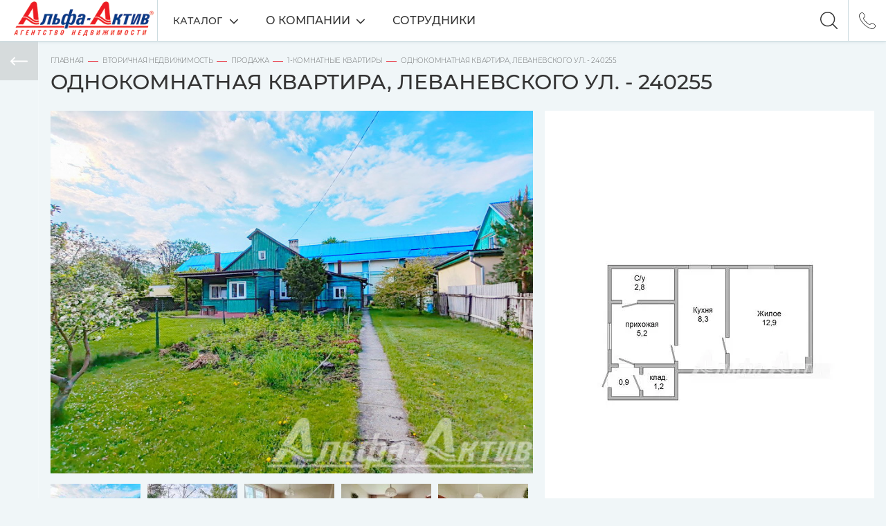

--- FILE ---
content_type: text/html; charset=UTF-8
request_url: https://alfa-active.by/240255-115403-p/
body_size: 38307
content:
<!DOCTYPE html>
<html lang="ru">
<head>
	
<!--    <link rel="preload" href="/local/dist/styles/main.min.css" as="style" onload="this.onload=null;this.rel='stylesheet'">-->
<!--    <noscript><link rel="stylesheet" href="/local/dist/styles/main.min.css"></noscript>-->
<!--    <script>!function(n){"use strict";n.loadCSS||(n.loadCSS=function(){});var o=loadCSS.relpreload={};if(o.support=function(){var e;try{e=n.document.createElement("link").relList.supports("preload")}catch(t){e=!1}return function(){return e}}(),o.bindMediaToggle=function(t){var e=t.media||"all";function a(){t.addEventListener?t.removeEventListener("load",a):t.attachEvent&&t.detachEvent("onload",a),t.setAttribute("onload",null),t.media=e}t.addEventListener?t.addEventListener("load",a):t.attachEvent&&t.attachEvent("onload",a),setTimeout(function(){t.rel="stylesheet",t.media="only x"}),setTimeout(a,3e3)},o.poly=function(){if(!o.support())for(var t=n.document.getElementsByTagName("link"),e=0;e<t.length;e++){var a=t[e];"preload"!==a.rel||"style"!==a.getAttribute("as")||a.getAttribute("data-loadcss")||(a.setAttribute("data-loadcss",!0),o.bindMediaToggle(a))}},!o.support()){o.poly();var t=n.setInterval(o.poly,500);n.addEventListener?n.addEventListener("load",function(){o.poly(),n.clearInterval(t)}):n.attachEvent&&n.attachEvent("onload",function(){o.poly(),n.clearInterval(t)})}"undefined"!=typeof exports?exports.loadCSS=loadCSS:n.loadCSS=loadCSS}("undefined"!=typeof global?global:this);</script>-->
    
	<title>Однокомнатная квартира, Леваневского ул. - 240255 - Агентство недвижимости Альфа-Актив</title>

	<meta http-equiv="Content-Type" content="text/html; charset=UTF-8" />
<meta name="keywords" content="купить квартиру в бресте" />
<meta name="description" content=" При покупке квартиры Покупатель не платит комиссию агентству.
1- комнатная квартира, г.  Брест, Леваневского ул., 1930 г.п., 1/1 брус, 31,3/31,3/12,9/8,3 кв.м., с/у.  ЭКСКЛЮЗИВНОЕ ПРЕДЛОЖЕНИЕ! Квартира расположена в живописном закрытом дворе, что создает особую атмосферу и придает аутентичность жилищу. Благодаря своему центральному расположению, в непосредственной близости от квартиры находятся множество магазинов, ресторанов, кафе, рядом с домом расположены живописный парк, а также основные объекты инфраструктуры города.
Эта уникальная квартира представляет собой историческое наследие, которое можно обустроить и привести в соответствие с современными стандартами комфорта и удобства. Лот 240255
Договор № 255/1 от 24.04.2024, ЗАО «Альфа-Актив», УНП 290426827, лицензия № 02240/92 от 29.12.2005 на право осуществления деятельности по оказанию юридических услуг  (риэлтерские услуги) " />
<link href="/bitrix/js/main/core/css/core.min.css?17380084332854" type="text/css" rel="stylesheet" />



<link href="/bitrix/js/slam.cookie/style.css?17381807765399" type="text/css"  rel="stylesheet" />
<link href="/bitrix/cache/css/s1/main/template_1807879821add0b9144fc137e2c0a5af/template_1807879821add0b9144fc137e2c0a5af_v1.css?1768291299504100" type="text/css"  data-template-style="true" rel="stylesheet" />
<script type="text/javascript">if(!window.BX)window.BX={};if(!window.BX.message)window.BX.message=function(mess){if(typeof mess==='object'){for(let i in mess) {BX.message[i]=mess[i];} return true;}};</script>
<script type="text/javascript">(window.BX||top.BX).message({'JS_CORE_LOADING':'Загрузка...','JS_CORE_NO_DATA':'- Нет данных -','JS_CORE_WINDOW_CLOSE':'Закрыть','JS_CORE_WINDOW_EXPAND':'Развернуть','JS_CORE_WINDOW_NARROW':'Свернуть в окно','JS_CORE_WINDOW_SAVE':'Сохранить','JS_CORE_WINDOW_CANCEL':'Отменить','JS_CORE_WINDOW_CONTINUE':'Продолжить','JS_CORE_H':'ч','JS_CORE_M':'м','JS_CORE_S':'с','JSADM_AI_HIDE_EXTRA':'Скрыть лишние','JSADM_AI_ALL_NOTIF':'Показать все','JSADM_AUTH_REQ':'Требуется авторизация!','JS_CORE_WINDOW_AUTH':'Войти','JS_CORE_IMAGE_FULL':'Полный размер'});</script>

<script type="text/javascript" src="/bitrix/js/main/core/core.min.js?1738008433249634"></script>

<script>BX.setJSList(['/bitrix/js/main/core/core_ajax.js','/bitrix/js/main/core/core_promise.js','/bitrix/js/main/polyfill/promise/js/promise.js','/bitrix/js/main/loadext/loadext.js','/bitrix/js/main/loadext/extension.js','/bitrix/js/main/polyfill/promise/js/promise.js','/bitrix/js/main/polyfill/find/js/find.js','/bitrix/js/main/polyfill/includes/js/includes.js','/bitrix/js/main/polyfill/matches/js/matches.js','/bitrix/js/ui/polyfill/closest/js/closest.js','/bitrix/js/main/polyfill/fill/main.polyfill.fill.js','/bitrix/js/main/polyfill/find/js/find.js','/bitrix/js/main/polyfill/matches/js/matches.js','/bitrix/js/main/polyfill/core/dist/polyfill.bundle.js','/bitrix/js/main/core/core.js','/bitrix/js/main/polyfill/intersectionobserver/js/intersectionobserver.js','/bitrix/js/main/lazyload/dist/lazyload.bundle.js','/bitrix/js/main/polyfill/core/dist/polyfill.bundle.js','/bitrix/js/main/parambag/dist/parambag.bundle.js']);
BX.setCSSList(['/bitrix/js/main/core/css/core.css','/bitrix/js/main/lazyload/dist/lazyload.bundle.css','/bitrix/js/main/parambag/dist/parambag.bundle.css']);</script>
<script type="text/javascript">(window.BX||top.BX).message({'LANGUAGE_ID':'ru','FORMAT_DATE':'DD.MM.YYYY','FORMAT_DATETIME':'DD.MM.YYYY HH:MI:SS','COOKIE_PREFIX':'BITRIX_SM','SERVER_TZ_OFFSET':'10800','SITE_ID':'s1','SITE_DIR':'/','USER_ID':'','SERVER_TIME':'1769352393','USER_TZ_OFFSET':'0','USER_TZ_AUTO':'Y','bitrix_sessid':'d231394e59c28d5c320d2c6b0f7d72b8'});</script>


<script type="text/javascript" src="/bitrix/js/main/jquery/jquery-3.3.1.min.min.js?173800843386873"></script>
<script type="text/javascript" src="/bitrix/js/slam.cookie/script.js?173817832918940"></script>
<script type="text/javascript">BX.setJSList(['/local/dist/scripts/vendor/slick.min.js','/local/dist/scripts/vendor/jquery.fancybox.min.js','/local/dist/scripts/vendor/svg4everybody.js','/local/dist/scripts/vendor/lazyload.min.js','/local/dist/scripts/vendor/modernizr.custom.js','/local/dist/scripts/vendor/flexmenu.min.js','/local/dist/scripts/vendor/jquery.mCustomScrollbar.min.js','/local/dist/scripts/vendor/nouislider.min.js','/local/dist/scripts/vendor/ajaxPlugins.js','/local/dist/scripts/vendor/ajax.js','/local/dist/scripts/vendor/jquery.inputmask.min.js','/local/dist/scripts/main.min.js','/local/components/bugrealt/catalogProducts/init.js']);</script>
<script type="text/javascript">BX.setCSSList(['/local/templates/main/template_styles.css','/local/dist/styles/main.min.css']);</script>
<meta charset="utf-8">
<meta http-equiv="X-UA-Compatible" content="IE=edge">
<meta name="viewport" content="width=device-width, initial-scale=1, maximum-scale=1, user-scalable=no, viewport-fit=cover">
<meta name="format-detection" content="telephone=no">
<meta name="msapplication-TileColor" content="#e3000f">
<meta name="theme-color" content="#e3000f">
<meta name="apple-mobile-web-app-status-bar-style" content="#e3000f">
<link rel="shortcut icon" href="/favicon.ico">
<link rel="canonical" href="https://alfa-active.by/240255-115403-p/"/>
<script>document.addEventListener('DOMContentLoaded', () => {

                window.slam.cookieApp.init({
                    expires: 31104000,
                    url: '/bitrix/services/main/ajax.php?action=slam%3Acookie.api.InternalData.getSettings&siteId=s1'
                })
            })</script>



<script type="text/javascript"  src="/bitrix/cache/js/s1/main/template_7f212f276f16974c8bd037165a799473/template_7f212f276f16974c8bd037165a799473_v1.js?1756471936363224"></script>





 </head>

<body class="">
<div id="svg-sprite">
	<?xml version="1.0" encoding="utf-8"?><svg xmlns="http://www.w3.org/2000/svg" xmlns:xlink="http://www.w3.org/1999/xlink"><symbol viewBox="0 0 13 13" id="3d" xmlns="http://www.w3.org/2000/svg"><g clip-path="url(#aaclip0)"><path d="M11.85 3.081L6.513 0 1.176 3.081l5.337 3.082L11.85 3.08zM6.9 13l5.34-3.082V3.752L6.9 6.834V13zM.787 3.752v6.166L6.126 13V6.834L.787 3.752z"/></g><defs><clipPath id="aaclip0"><path d="M0 0h13v13H0z"/></clipPath></defs></symbol><symbol viewBox="0 0 25 25" id="acc" xmlns="http://www.w3.org/2000/svg"><path d="M25 12.5C25 5.608 19.392 0 12.5 0S0 5.608 0 12.5c0 3.64 1.565 6.922 4.057 9.208l-.012.01.406.343c.026.022.055.04.081.062.216.178.439.348.666.512.074.053.147.106.222.158.243.168.492.326.747.477l.167.096c.279.159.563.308.855.445l.064.03c.95.44 1.963.765 3.023.956l.084.015c.33.057.662.102.999.133l.123.01c.335.027.674.045 1.018.045.34 0 .676-.018 1.01-.044l.127-.01c.334-.03.664-.075.99-.13l.085-.016a12.389 12.389 0 002.98-.934l.104-.047a12.587 12.587 0 001.742-.995c.084-.058.166-.118.25-.178.199-.144.395-.292.585-.447.043-.034.088-.064.13-.099l.415-.347-.012-.01A12.468 12.468 0 0025 12.5zm-24.09 0C.91 6.109 6.108.91 12.5.91S24.09 6.108 24.09 12.5c0 3.444-1.51 6.54-3.903 8.665a3.403 3.403 0 00-.406-.244l-3.849-1.924a1.007 1.007 0 01-.56-.906v-1.344c.09-.11.184-.235.28-.372a9.261 9.261 0 001.19-2.328 1.65 1.65 0 00.948-1.495V10.94a1.65 1.65 0 00-.404-1.077V7.742c.024-.236.108-1.567-.855-2.665-.838-.957-2.194-1.44-4.031-1.44-1.837 0-3.193.483-4.03 1.44-.964 1.098-.88 2.429-.856 2.665v2.121c-.259.3-.404.683-.404 1.077v1.611c0 .5.225.968.61 1.283.368 1.442 1.125 2.534 1.405 2.904v1.315c0 .371-.202.712-.528.89l-3.594 1.96a3.285 3.285 0 00-.342.217A11.563 11.563 0 01.91 12.5zm18.39 9.378c-.16.116-.321.227-.486.334a11.484 11.484 0 01-.883.523c-.048.026-.098.05-.147.076-.512.263-1.042.488-1.586.671l-.058.02c-.285.094-.573.178-.865.25l-.003.001a11.63 11.63 0 01-.893.183l-.024.005c-.282.045-.567.079-.852.104l-.152.01c-.282.022-.566.036-.851.036-.288 0-.575-.014-.861-.036l-.148-.01a11.74 11.74 0 01-.86-.107l-.038-.007c-.6-.1-1.192-.248-1.768-.441l-.054-.018a11.765 11.765 0 01-.846-.324l-.006-.003c-.263-.113-.52-.239-.775-.37l-.1-.052a11.685 11.685 0 01-.88-.525c-.207-.135-.41-.276-.609-.424l-.06-.048.043-.024 3.594-1.96a1.922 1.922 0 001.002-1.689v-1.637l-.104-.127c-.01-.01-.993-1.206-1.365-2.825l-.04-.18-.156-.1a.753.753 0 01-.35-.633V10.94a.74.74 0 01.254-.556l.15-.136V7.716l-.004-.06c-.002-.01-.136-1.103.634-1.981.657-.75 1.784-1.13 3.347-1.13 1.557 0 2.68.378 3.34 1.121.768.869.642 1.983.641 1.992l-.004 2.591.15.135a.743.743 0 01.254.556v1.612a.76.76 0 01-.537.716l-.226.07-.073.224a8.41 8.41 0 01-1.135 2.288 5.57 5.57 0 01-.334.43l-.113.13v1.68c0 .734.408 1.393 1.063 1.72l3.849 1.924.072.038c-.048.037-.098.07-.148.106z"/></symbol><symbol viewBox="0 0 33 29" id="apartment" xmlns="http://www.w3.org/2000/svg"><path d="M31.35 15.894H1.65c-.91 0-1.65.575-1.65 1.282 0 .236.246.427.55.427.304 0 .55-.191.55-.427s.247-.427.55-.427h.45L.825 22.7c-.193.9.033 1.828.638 2.61l.738.956v1.537c0 .265.278.48.619.48h27.36c.341 0 .619-.215.619-.48v-1.537l.738-.955c.605-.783.831-1.71.638-2.61L30.9 16.748h.451c.303 0 .55.191.55.427s.246.427.55.427c.304 0 .55-.191.55-.427 0-.707-.74-1.282-1.65-1.282zm-3.505 8.977l-.656.85h-1.627l.389-.755a3.078 3.078 0 00.324-1.853l-.91-6.364h1.67l1.306 6.092c.15.7-.026 1.421-.496 2.03zm-5.116.85l.367-.999c.163-.443.221-.9.174-1.36l-.675-6.613h1.663l.924 6.458c.07.488-.018.986-.252 1.441l-.552 1.072h-1.649zm-2.897 0l.113-1.563c.007-.091.009-.184.007-.276l-.143-7.133h1.683l.682 6.681c.036.358-.01.713-.136 1.058l-.453 1.232h-1.753zm-2.782 0v-8.972h1.659l.143 7.147c.002.071 0 .143-.005.214l-.117 1.61h-1.68zm-2.783 0l-.129-1.6a2.32 2.32 0 01-.007-.238l.16-7.134h1.659v8.971h-1.683zm-8.456 0l-.656-.85c-.47-.609-.646-1.33-.496-2.03l1.307-6.092h1.67l-.91 6.364c-.09.627.021 1.267.323 1.853l.389.754H5.81zm2.811 0l-.552-1.073a2.394 2.394 0 01-.252-1.44l.924-6.46h1.662l-.68 6.61a3.03 3.03 0 00.178 1.369l.368.993H8.622zm2.792 0l-.455-1.23a2.35 2.35 0 01-.138-1.065l.687-6.677h1.682l-.159 7.119c-.002.102.001.205.01.306l.124 1.546h-1.75zM1.91 22.84l1.307-6.092H4.85L3.574 22.7c-.193.9.033 1.828.638 2.61l.316.41H3.061l-.656-.849c-.47-.609-.646-1.33-.496-2.03zm27.79 4.589H3.3v-.854h26.4v.854zm.895-2.558l-.656.85H28.47l.317-.41c.605-.783.831-1.71.638-2.61l-1.277-5.952h1.635l1.307 6.092c.15.7-.026 1.421-.496 2.03zM6.05 15.04c.304 0 .55-.192.55-.427V1.796h19.8v12.817c0 .235.246.427.55.427.304 0 .55-.192.55-.427V1.796c0-.472-.494-.855-1.1-.855H6.6c-.607 0-1.1.383-1.1.855v12.817c0 .235.246.427.55.427z"/><path d="M24.75 15.04c.303 0 .55-.192.55-.427V3.077c0-.236-.247-.427-.55-.427H8.25c-.305 0-.55.191-.55.427v11.536c0 .235.245.427.55.427.303 0 .55-.192.55-.427V8.204h5.5c.303 0 .55-.191.55-.427s-.247-.427-.55-.427H8.8V3.504h7.15v11.108c0 .236.245.428.55.428.303 0 .55-.192.55-.427V8.204h7.15v6.409c0 .235.245.427.55.427zm-7.7-7.69V3.504h7.15V7.35h-7.15z"/></symbol><symbol viewBox="0 0 15 15" id="arrow-angular" xmlns="http://www.w3.org/2000/svg"><path d="M7.028.625a.833.833 0 011.178 0L14.1 6.518a.833.833 0 01-1.178 1.178L7.028 1.804a.833.833 0 010-1.179z"/><path d="M14.099 6.518a.833.833 0 010 1.178L8.206 13.59a.833.833 0 11-1.178-1.179l5.893-5.892a.833.833 0 011.178 0z"/></symbol><symbol viewBox="0 0 14 13" id="arrow-collapse" xmlns="http://www.w3.org/2000/svg"><path fill-rule="evenodd" clip-rule="evenodd" d="M6.575 12.353a.75.75 0 00.834-.156l.008-.008 5.295-5.295a.75.75 0 10-1.06-1.06l-4.774 4.772-4.773-4.773a.75.75 0 10-1.06 1.061l5.298 5.299.005.004a.753.753 0 00.227.156z"/></symbol><symbol viewBox="0 0 19 16" id="arrow-nav" xmlns="http://www.w3.org/2000/svg"><path d="M.293 7.293a1 1 0 000 1.414l6.364 6.364a1 1 0 001.414-1.414L2.414 8l5.657-5.657A1 1 0 006.657.93L.293 7.293zM19 7H1v2h18V7z"/></symbol><symbol viewBox="0 0 51 8" id="arrow-next" xmlns="http://www.w3.org/2000/svg"><path d="M50.354 3.646a.5.5 0 010 .708l-3.182 3.182a.5.5 0 11-.707-.708L49.293 4l-2.828-2.828a.5.5 0 11.707-.708l3.182 3.182zM0 3.5h50v1H0v-1z"/></symbol><symbol viewBox="0 0 51 8" id="arrow-prev" xmlns="http://www.w3.org/2000/svg"><path d="M.646 3.646a.5.5 0 000 .708l3.182 3.182a.5.5 0 10.708-.708L1.707 4l2.829-2.828a.5.5 0 10-.708-.708L.646 3.646zM51 3.5H1v1h50v-1z" fill-opacity=".5"/></symbol><symbol viewBox="0 0 23 23" id="baby" xmlns="http://www.w3.org/2000/svg"><path d="M5.173 13.258c.723 1.993 2.4 3.505 4.421 4.1a2.15 2.15 0 001.906 1.161 2.15 2.15 0 001.906-1.161c2.021-.595 3.698-2.107 4.42-4.1A2.202 2.202 0 0020 11.059a2.201 2.201 0 00-2.174-2.199c-.815-2.249-2.844-3.888-5.214-4.285a.428.428 0 00-.13-.028c-.03-.002-.061-.001-.091-.003a6.713 6.713 0 00-.891-.064c-2.832 0-5.386 1.786-6.327 4.38A2.202 2.202 0 003 11.06c0 1.203.973 2.184 2.173 2.198zm5.002 1.26c0-.234.528-.586 1.325-.586.796 0 1.325.352 1.325.586 0 .04-.021.084-.051.128a2.135 2.135 0 00-2.549 0 .25.25 0 01-.05-.128zm1.75 3.103a1.314 1.314 0 01-.425.076c-.15 0-.29-.03-.425-.076a1.325 1.325 0 01-.9-1.25c0-.24.069-.462.181-.656a1.323 1.323 0 011.448-.63c.36.085.66.317.84.63.112.194.181.416.181.657a1.324 1.324 0 01-.9 1.25zM5.199 9.683c.06 0 .124.005.204.017l.35.051.103-.338c.5-1.64 1.729-2.944 3.273-3.614-.344.764.124 1.705.904 2.072.973.458 2.547.518 3.21-.478.3-.448.034-1.016-.328-1.323-.507-.43-1.243-.49-1.844-.252-.487.193-.275.99.219.793.357-.141.683-.152 1.026.036.47.26.037.555-.292.65-.613.176-1.519.032-1.998-.399-.606-.543.174-1.16.657-1.329.523-.183 1.098-.223 1.652-.204 2.237.319 4.152 1.892 4.81 4.048l.102.338.35-.051a1.378 1.378 0 011.58 1.36 1.378 1.378 0 01-1.578 1.358l-.351-.052-.104.34c-.524 1.718-1.849 3.065-3.498 3.704l.002-.038c0-.408-.116-.788-.314-1.113.199-.214.314-.467.314-.741 0-.79-.943-1.409-2.148-1.409-1.204 0-2.147.619-2.147 1.409 0 .274.115.527.314.74a2.131 2.131 0 00-.314 1.114l.002.038c-1.65-.639-2.974-1.986-3.499-3.705l-.103-.339-.35.053a1.378 1.378 0 01-1.58-1.36c0-.759.617-1.376 1.376-1.376z"/><path d="M9.763 11.87c.707 0 .707-1.097 0-1.097s-.707 1.097 0 1.097zm3.473-.068c.707 0 .707-1.097 0-1.097-.708 0-.708 1.097 0 1.097z"/></symbol><symbol viewBox="0 0 19 19" id="badge-1" xmlns="http://www.w3.org/2000/svg"><g clip-path="url(#ajclip0)"><path d="M6.707 18.975c.185.099.38-.115.267-.292-.616-.96-1.2-2.575-.27-4.655C8.256 10.558 9.2 8.762 9.2 8.762s.502 2.097 1.864 3.961c1.31 1.794 2.027 4.051.87 5.93-.108.177.084.385.268.291 1.431-.732 3.037-2.2 3.218-5.123.066-.893-.034-2.143-.534-3.72-.644-2-1.436-2.933-1.894-3.334a.205.205 0 00-.339.168c.134 2.157-.678 2.705-1.14 1.471-.185-.493-.292-1.345-.292-2.383 0-1.728-.502-3.507-1.607-4.953A5.61 5.61 0 008.604.043a.205.205 0 00-.33.177c.086 1.172.009 4.53-2.937 8.54-2.67 3.722-1.636 6.58-1.268 7.353.702 1.483 1.681 2.354 2.638 2.862z"/></g><defs><clipPath id="ajclip0"><path d="M0 0h19v19H0z"/></clipPath></defs></symbol><symbol viewBox="0 0 19 19" id="badge-2" xmlns="http://www.w3.org/2000/svg"><path d="M2.683 17.1l2.604-1.047a.318.318 0 01.418.186l.976 2.631c.063.17.173.174.247.008L9.5 13.066l2.572 5.812c.074.166.185.162.248-.008l.975-2.631a.318.318 0 01.419-.186l2.603 1.047c.168.068.245-.012.172-.177l-2.512-5.674a6.72 6.72 0 01-4.426 1.703l-.05.002-.051-.002a6.72 6.72 0 01-4.427-1.703L2.51 16.923c-.073.166.004.245.172.178z"/><path d="M5.254 10.725a6.18 6.18 0 004.54 1.675 6.179 6.179 0 003.951-1.675 6.204 6.204 0 10-8.491 0zM9.5 1.123c2.802 0 5.08 2.28 5.08 5.08a5.061 5.061 0 01-1.323 3.418A5.077 5.077 0 014.42 6.204a5.086 5.086 0 015.08-5.08z"/><path d="M8.411 10.606a4.542 4.542 0 002.178 0 4.534 4.534 0 10-2.178 0z"/></symbol><symbol viewBox="0 0 19 19" id="badge-3" xmlns="http://www.w3.org/2000/svg"><path d="M3.623 16.741c.393.275.951.2 1.247-.165l10.685-13.25a.79.79 0 00-.178-1.16.935.935 0 00-1.247.165L3.445 15.581a.79.79 0 00.178 1.16zM11.2 13.18c0 2.059 1.522 3.727 3.4 3.727S18 15.24 18 13.18c0-2.058-1.522-3.726-3.4-3.726s-3.4 1.668-3.4 3.726zm5.1 0c0 1.03-.76 1.864-1.7 1.864-.939 0-1.7-.835-1.7-1.864 0-1.029.761-1.863 1.7-1.863.94 0 1.7.834 1.7 1.863zM1 5.727c0 2.058 1.522 3.727 3.4 3.727s3.4-1.67 3.4-3.727C7.8 3.669 6.278 2 4.4 2S1 3.669 1 5.727zm5.1 0c0 1.029-.76 1.863-1.7 1.863-.939 0-1.7-.834-1.7-1.863 0-1.03.761-1.864 1.7-1.864.94 0 1.7.835 1.7 1.864z"/></symbol><symbol viewBox="0 0 19 19" id="badge-4" xmlns="http://www.w3.org/2000/svg"><path d="M17.02 11.186l-3.033-4.853 3.062-4.899A.317.317 0 0016.78.95H2.53V.317a.316.316 0 10-.633 0v18.366a.316.316 0 10.633 0v-6.966h14.256a.316.316 0 00.234-.531z"/></symbol><symbol viewBox="0 0 19 19" id="badge-5" xmlns="http://www.w3.org/2000/svg"><g clip-path="url(#anclip0)"><path d="M3.102 6.207H.62a.621.621 0 00-.62.62v11.166c0 .342.278.62.62.62h2.482a.62.62 0 00.62-.62V6.827c0-.342-.28-.62-.62-.62zm14.35 0c-.1-.017-4.778 0-4.778 0l.654-1.783c.45-1.231.159-3.11-1.092-3.779-.408-.218-.977-.327-1.435-.211-.264.066-.495.24-.633.473-.158.269-.142.582-.198.88a3.799 3.799 0 01-1.052 2.011c-.963.94-3.955 3.65-3.955 3.65v9.924H15.3c1.395 0 2.31-1.557 1.621-2.774a1.877 1.877 0 00.62-2.481 1.878 1.878 0 00.621-2.481c1.415-.907.942-3.15-.711-3.43z"/></g><defs><clipPath id="anclip0"><path d="M0 0h19v19H0z"/></clipPath></defs></symbol><symbol viewBox="0 0 19 19" id="badge-6" xmlns="http://www.w3.org/2000/svg"><path d="M9.5 3a6.5 6.5 0 100 13 6.5 6.5 0 000-13zm2.247 6.845l-3.25 2.03a.406.406 0 01-.622-.344V7.47a.406.406 0 01.622-.345l3.25 2.031a.407.407 0 010 .69z"/></symbol><symbol viewBox="0 0 23 23" id="book" xmlns="http://www.w3.org/2000/svg"><path d="M17.041 7.9H7.905a1.54 1.54 0 01-1.538-1.54 1.54 1.54 0 011.538-1.538h9.14a.41.41 0 100-.822h-9.14c-1.3 0-2.36 1.06-2.36 2.36v10.28c0 1.3 1.06 2.36 2.36 2.36h9.14a.41.41 0 00.41-.41V8.31a.415.415 0 00-.414-.41zm-.41 10.278H7.904a1.54 1.54 0 01-1.538-1.538V8.152c.414.356.951.572 1.538.572h8.725v9.454z"/><path d="M8.036 5.987a.41.41 0 100 .821h7.718a.41.41 0 100-.821H8.036z"/></symbol><symbol viewBox="0 0 10 10" id="bus" xmlns="http://www.w3.org/2000/svg"><g clip-path="url(#aqclip0)"><path d="M9.112 2.445C9.03 1.647 8.9 1.025 8.695.781c-.849-1.004-6.792-1.078-7.467 0-.165.264-.28.884-.358 1.666a.503.503 0 00-.446.498v.978c0 .218.138.401.33.473-.046 1.54-.009 3.147.06 3.946 0 .617.414.514.414.514h.388v.666c0 .264.273.478.608.478.336 0 .608-.214.608-.478v-.666h4.52v.666c0 .264.271.478.607.478.336 0 .608-.214.608-.478v-.666h.128s.487.067.519-.223c0-.797.05-2.563.008-4.23a.502.502 0 00.354-.48v-.978a.503.503 0 00-.464-.5zM2.68.925h4.563v.69H2.68v-.69zm.065 7.145a.649.649 0 110-1.297.649.649 0 010 1.297zm4.474 0a.65.65 0 110-1.298.65.65 0 010 1.298zm.824-2.84H1.88V1.999h6.164V5.23z"/></g><defs><clipPath id="aqclip0"><path d="M0 0h10v10H0z"/></clipPath></defs></symbol><symbol viewBox="0 0 16 16" id="category-1" xmlns="http://www.w3.org/2000/svg"><g clip-path="url(#arclip0)"><path d="M0 16h8V0H0v16zM5 2h2v2H5V2zm0 4h2v2H5V6zm0 4h2v2H5v-2zM1 2h2v2H1V2zm0 4h2v2H1V6zm0 4h2v2H1v-2zm8-5h7v1H9V5zm0 11h2v-4h3v4h2V7H9v9z"/></g><defs><clipPath id="arclip0"><path d="M0 0h16v16H0z"/></clipPath></defs></symbol><symbol viewBox="0 0 16 16" id="category-2" xmlns="http://www.w3.org/2000/svg"><path d="M7.5 1.058c.05 0 .099.014.141.04L15 5.665v-.976L7.5.034 0 4.689v.976l7.359-4.567a.268.268 0 01.14-.04zm-4.821.268v1.07l.535-.333v-.737H2.68z"/><path d="M7.767 3.507v.765h.766a1.071 1.071 0 00-.766-.765zm4.553 9.068h1.608v2.411H12.32v-2.41zm1.819-.555a1.071 1.071 0 10-1.068-1.694.268.268 0 11-.429-.322 1.595 1.595 0 011.611-.61c.025.005.05.013.074.019a1.342 1.342 0 00-1.203-1.927l-.022.002a1.85 1.85 0 01-.272.737.268.268 0 01-.452-.288c.134-.207.206-.448.207-.694 0-.01.002-.02.004-.03a1.22 1.22 0 00-.015-.148c-.005-.04-.005-.08-.014-.12a1.251 1.251 0 00-.042-.138c-.012-.038-.02-.077-.036-.112a1.232 1.232 0 00-.07-.128c-.018-.033-.033-.068-.053-.1a1.376 1.376 0 00-.095-.114c-.023-.027-.043-.057-.069-.082a1.4 1.4 0 00-.12-.1c-.026-.02-.05-.045-.077-.064a1.36 1.36 0 00-.144-.078c-.027-.014-.054-.032-.084-.045a1.293 1.293 0 00-.169-.053c-.027-.008-.053-.02-.08-.026a1.306 1.306 0 00-.526.001c-.027.005-.054.015-.08.021-.054.014-.108.03-.16.05-.03.012-.057.027-.086.04a1.371 1.371 0 00-.212.128 1.346 1.346 0 00-.277.276.84.84 0 00-.056.077 1.327 1.327 0 00-.077.141c-.012.026-.027.05-.037.075-.028.07-.05.141-.067.215l-.007.021h.004c.332.005.654.113.92.31a.268.268 0 01-.317.432 1.06 1.06 0 00-.843-.185c-.5.101-.86.54-.861 1.05l.002.028c.018-.004.037-.003.056-.006.045-.007.09-.011.134-.014.025 0 .049-.007.074-.007.007 0 .013.003.019.003.22.003.436.06.63.165a.268.268 0 01-.263.467.804.804 0 00-.56-.08H8.93a.742.742 0 00-.18.065.796.796 0 00-.447.719c0 .443.358.802.8.803a.268.268 0 01.102.526.407.407 0 01-.098.01 1.34 1.34 0 01-.958-.404.792.792 0 00-.114.404c0 .444.36.804.804.804h1.875v-1.072c0-.148.12-.268.268-.268h1.07c.149 0 .269.12.269.268v1.072h1.607c.07 0 .141-.007.21-.02zM8.533 4.808h-.766v.765a1.07 1.07 0 00.766-.765z"/><path d="M2.143 7.754c0-.148.12-.268.268-.268h3.75c.148 0 .268.12.268.268v7.232h4.285v-2.41H8.84a1.341 1.341 0 01-1.318-1.562l.007-.042c.013-.07.033-.138.057-.204l.015-.037c.026-.065.058-.127.094-.187l.005-.01a1.466 1.466 0 01.145-.192c-.004-.011-.005-.023-.009-.035a1.323 1.323 0 01-.039-.15c-.004-.02-.008-.038-.01-.058a1.23 1.23 0 01-.006-.378l.01-.055a1.4 1.4 0 01.025-.116c.005-.02.012-.041.019-.062a1.324 1.324 0 01.113-.257 1.43 1.43 0 01.1-.15l.034-.045a1.29 1.29 0 01.115-.12l.011-.01c.037-.033.076-.064.116-.093v-.008a1.56 1.56 0 01.004-.515c.005-.03.015-.057.021-.085a1.59 1.59 0 01.046-.17c.011-.033.027-.063.039-.095a1.57 1.57 0 01.066-.143c.017-.032.037-.062.056-.092a1.306 1.306 0 01.156-.21 1.513 1.513 0 01.308-.269l.094-.06c.044-.025.09-.047.138-.068.033-.015.065-.031.1-.044l.033-.014v-.005c.002-.026.007-.05.01-.075.005-.036.01-.072.017-.107.005-.027.012-.05.018-.076.008-.033.016-.067.026-.099.007-.027.017-.05.026-.076l.034-.092c.01-.025.022-.05.033-.073.014-.03.027-.06.043-.088l.039-.07a1.556 1.556 0 01.153-.224l.05-.061a2.094 2.094 0 01.253-.242 2.11 2.11 0 01.142-.103c.027-.018.056-.035.084-.051.022-.013.045-.027.068-.039.03-.015.06-.03.09-.043l.07-.032c.032-.013.065-.024.097-.035l.071-.025c.035-.01.07-.018.107-.027.023-.005.046-.012.07-.016.04-.008.08-.013.12-.019l.06-.008a1.95 1.95 0 01.371 0l.06.008c.04.005.08.01.119.018l.068.016.105.027.07.023.096.035.069.03a1.762 1.762 0 01.383.233 1.475 1.475 0 01.133.115c.017.016.034.031.05.048.027.026.05.053.075.082l.04.046c.03.036.057.073.083.11l.02.029c.033.047.063.097.09.148l.022.043c.02.037.038.075.055.114.009.02.016.041.024.062.013.033.027.067.038.102l.02.071.027.1.014.077c.004.02.01.04.012.06h.016c.059 0 .117.002.175.008.031.003.062.008.093.013l.1.016a1.941 1.941 0 01.197.052 2.707 2.707 0 01.204.077l.035.014v-1.5l-6.428-3.99-6.43 3.99v9.355h1.072V7.754zM7.5 2.933a1.607 1.607 0 110 3.214 1.607 1.607 0 010-3.214z"/><path d="M11.25 12.307v2.679h.536v-3.75h-.536v1.071zM2.679 8.022h3.214v6.964H2.679V8.022zm4.553-4.515a1.07 1.07 0 00-.766.765h.766v-.765zm0 2.066v-.765h-.766c.098.374.39.667.766.765z"/></symbol><symbol viewBox="0 0 16 16" id="category-3" xmlns="http://www.w3.org/2000/svg"><path d="M4.054 14.374h2.65v-3.07h1.593v3.07h2.65V.626H4.053v13.748zm3.93-12.128h1.592v1.805H7.984V2.246zm0 2.901h1.592v1.805H7.984V5.147zm0 2.901h1.592v1.805H7.984V8.048zm-2.56-5.802h1.593v1.805H5.424V2.246zm0 2.901h1.593v1.805H5.424V5.147zm0 2.901h1.593v1.805H5.424V8.048zm6.141-6.19v9.72h1.023v2.796H15V1.858h-3.435zm2.188 8.4h-1.45V8.615h1.45v1.643zm0-2.64h-1.45V5.973h1.45v1.643zm0-2.642h-1.45V3.333h1.45v1.643zM0 14.374h2.412V11.58h1.023V1.858H0v12.516zM1.247 3.333h1.45v1.643h-1.45V3.333zm0 2.641h1.45v1.643h-1.45V5.974zm0 2.64h1.45v1.644h-1.45V8.615z"/></symbol><symbol viewBox="0 0 16 16" id="category-4" xmlns="http://www.w3.org/2000/svg"><g clip-path="url(#auclip0)"><path d="M0 15h7.5V0H0v15zM4.688 1.875h1.875V3.75H4.688V1.875zm0 3.75h1.875V7.5H4.688V5.625zm0 3.75h1.875v1.875H4.688V9.375zm-3.75-7.5h1.875V3.75H.938V1.875zm0 3.75h1.875V7.5H.938V5.625zm0 3.75h1.875v1.875H.938V9.375zm7.5-4.688H15v.938H8.438v-.938zm0 10.313h1.875v-3.75h2.812V15H15V6.562H8.438V15z"/></g><defs><clipPath id="auclip0"><path d="M0 0h15v15H0z"/></clipPath></defs></symbol><symbol viewBox="0 0 25 19" id="check" xmlns="http://www.w3.org/2000/svg"><path d="M24.634.686a1.25 1.25 0 00-1.767 0L7.89 15.662 2.134 9.906a1.25 1.25 0 00-1.767 1.768l6.64 6.64a1.25 1.25 0 001.768 0l15.86-15.86a1.25 1.25 0 000-1.768z"/></symbol><symbol viewBox="0 0 16 16" id="close" xmlns="http://www.w3.org/2000/svg"><g clip-path="url(#awclip0)"><path d="M15.81.19a.646.646 0 00-.913 0L.189 14.897a.646.646 0 10.914.914L15.811 1.104a.646.646 0 000-.914z"/><path d="M15.81 14.898L1.104.19a.646.646 0 10-.914.914l14.708 14.707a.644.644 0 00.914 0 .646.646 0 000-.914z"/></g><defs><clipPath id="awclip0"><path d="M0 0h16v16H0z"/></clipPath></defs></symbol><symbol viewBox="0 0 45 45" id="fb" xmlns="http://www.w3.org/2000/svg"><path d="M27 18.444h-1.631c-1.28 0-1.527.516-1.527 1.274v1.67h3.05v2.617h-3.05v6.715H20.66v-6.715H18V21.39h2.66v-1.93c0-2.24 1.61-3.459 3.963-3.459l2.377.003v2.44z"/></symbol><symbol viewBox="0 0 16 20" id="filder" xmlns="http://www.w3.org/2000/svg"><path stroke="#fff" d="M1.944.571v18.858M7.5.571v18.858M13.056.571v18.858M3.722 4.971c0 .72-.66 1.386-1.583 1.386-.922 0-1.583-.666-1.583-1.386 0-.72.66-1.385 1.583-1.385.923 0 1.583.666 1.583 1.385zm5.556 10.058c0 .72-.66 1.385-1.583 1.385-.923 0-1.584-.666-1.584-1.385 0-.72.661-1.386 1.584-1.386.922 0 1.583.666 1.583 1.386zm5.556-10.058c0 .72-.661 1.386-1.584 1.386-.922 0-1.583-.666-1.583-1.386 0-.72.66-1.385 1.583-1.385.923 0 1.584.666 1.584 1.385z"/></symbol><symbol viewBox="0 0 16 20" id="filter" xmlns="http://www.w3.org/2000/svg"><path stroke="#fff" d="M1.944.571v18.858M7.5.571v18.858M13.056.571v18.858M3.722 4.971c0 .72-.66 1.386-1.583 1.386-.922 0-1.583-.666-1.583-1.386 0-.72.66-1.385 1.583-1.385.923 0 1.583.666 1.583 1.385zm5.556 10.058c0 .72-.66 1.385-1.583 1.385-.923 0-1.584-.666-1.584-1.385 0-.72.661-1.386 1.584-1.386.922 0 1.583.666 1.583 1.386zm5.556-10.058c0 .72-.661 1.386-1.584 1.386-.922 0-1.583-.666-1.583-1.386 0-.72.66-1.385 1.583-1.385.923 0 1.584.666 1.584 1.385z"/></symbol><symbol viewBox="0 0 12 12" id="filter-close" xmlns="http://www.w3.org/2000/svg"><g clip-path="url(#baclip0)"><path d="M11.528.473a.457.457 0 00-.647 0L.473 10.88a.457.457 0 10.646.647L11.528 1.12a.457.457 0 000-.647z"/><path d="M11.528 10.881L1.119.473a.457.457 0 10-.646.647L10.88 11.528a.456.456 0 00.647 0 .457.457 0 000-.647z"/></g><defs><clipPath id="baclip0"><path transform="translate(.338 .339)" d="M0 0h11.323v11.323H0z"/></clipPath></defs></symbol><symbol viewBox="0 0 40 40" id="flame" xmlns="http://www.w3.org/2000/svg"><path d="M10.982 36.385C9.146 34.3 7.31 32.13 6.142 29.542c-1.168-2.754-1.502-5.925-.918-8.93.584-3.003 1.92-5.84 3.839-8.261-.167 2.086.584 4.256 2.003 5.842-.835-4.006.5-8.346 3.17-11.517C16.908 3.506 20.58 1.42 24.419 0c-1.92 2.003-2.17 5.174-1.419 7.845.751 2.67 2.337 5.007 3.756 7.427 1.418 2.42 2.754 4.923 2.837 7.677.751-1.418 1.586-2.837 2.086-4.423.501-1.585.751-3.254.334-4.84 1.502 1.836 2.337 3.672 2.754 6.009.418 2.337.334 4.756.084 7.093-.334 2.587-1.002 5.258-2.42 7.427-1.67 2.587-4.34 4.423-7.26 5.425-5.175.918-10.266.167-14.188-3.255z"/><path d="M17.324 39.473c6.843 2.67 13.603-5.424 9.848-11.683 0-.084-.084-.084-.084-.167.334 3.421-.5 5.925-2.086 7.344.834-2.003.25-4.34-.751-6.343-1.002-1.92-2.42-3.672-3.505-5.508-1.085-1.919-1.92-4.089-1.419-6.259-2.003 1.503-3.422 3.756-4.006 6.176-.584 2.42-.25 5.09.835 7.344-1.252-.918-2.17-2.42-2.253-4.006-1.336 1.586-2.17 3.672-2.087 5.758 0 3.255 2.587 6.176 5.508 7.344z"/></symbol><symbol viewBox="0 0 30 30" id="geopos" xmlns="http://www.w3.org/2000/svg"><path d="M15.096 6.574a3.84 3.84 0 00-3.835 3.836 3.84 3.84 0 003.835 3.835 3.84 3.84 0 003.835-3.835 3.84 3.84 0 00-3.835-3.836zm0 6.575a2.743 2.743 0 01-2.74-2.74c0-1.51 1.23-2.739 2.74-2.739 1.51 0 2.74 1.23 2.74 2.74 0 1.51-1.23 2.739-2.74 2.739z"/><path d="M22.428 3.077A10.438 10.438 0 0015 0a10.437 10.437 0 00-7.43 3.077C3.898 6.75 3.442 13.658 6.582 17.844L15 30l8.405-12.14c3.153-4.202 2.697-11.11-.976-14.783zm.087 14.143L15 28.075 7.471 17.203c-2.849-3.798-2.44-10.037.874-13.35A9.349 9.349 0 0115 1.095a9.35 9.35 0 016.655 2.756c3.314 3.314 3.722 9.553.861 13.368z"/></symbol><symbol viewBox="0 0 15 15" id="geopos-f" xmlns="http://www.w3.org/2000/svg"><path d="M11.215 1.539A5.22 5.22 0 007.5 0a5.219 5.219 0 00-3.715 1.539c-1.836 1.836-2.064 5.29-.494 7.383L7.5 15l4.203-6.07c1.576-2.101 1.348-5.555-.488-7.391zM7.548 7.122a1.92 1.92 0 01-1.917-1.917 1.92 1.92 0 011.917-1.918 1.92 1.92 0 011.918 1.918 1.92 1.92 0 01-1.918 1.917z"/></symbol><symbol viewBox="0 0 63 62" id="hands" xmlns="http://www.w3.org/2000/svg"><path d="M61.958 26.663L51.545 13.137a1.22 1.22 0 00-1.621-.285L43.2 17.128h-8.768a1.21 1.21 0 00-.335.056l-6.799 1.957-7.053-1.93-6.855-4.359a1.22 1.22 0 00-1.603.263L.27 27.381a1.22 1.22 0 00.153 1.69l6.037 5.195 5.415 7.298a4.316 4.316 0 00.095 5.997c.73.73 1.66 1.143 2.615 1.239a4.36 4.36 0 00-.05.659c0 1.151.448 2.234 1.262 3.048a4.284 4.284 0 003.049 1.263l.046-.002-.002.088c0 1.152.449 2.234 1.263 3.049a4.284 4.284 0 003.721 1.21 4.29 4.29 0 001.24 2.624c.84.841 1.944 1.261 3.048 1.261s2.208-.42 3.048-1.26l.66-.66.276.223a4.296 4.296 0 002.998 1.211c1.104 0 2.208-.42 3.048-1.26a4.298 4.298 0 001.26-3.117 4.303 4.303 0 004.377-4.373 4.286 4.286 0 003.115-1.262 4.298 4.298 0 001.26-3.116 4.3 4.3 0 003.116-1.26 4.318 4.318 0 00.567-5.397l3.954-8.282 5.945-5.115a1.22 1.22 0 00.17-1.669zM13 15.495l4.929 3.135L7.208 31.69l-4.296-3.697 10.09-12.498zm.696 27.694l1.487-1.487a1.868 1.868 0 011.157-.54l.032-.002a1.86 1.86 0 011.495.58c.689.728.652 1.919-.083 2.654l-1.442 1.442c-.73.73-1.917.73-2.646 0a1.874 1.874 0 010-2.647zm3.826 7.593a1.857 1.857 0 01-.548-1.323c0-.5.195-.97.548-1.324l2.885-2.884a1.891 1.891 0 012.127-.367 1.865 1.865 0 011.031 1.932 1.975 1.975 0 01-.557 1.127l-2.839 2.839a1.86 1.86 0 01-1.323.548c-.5 0-.97-.195-1.324-.548zm4.356 4.397a1.857 1.857 0 01-.549-1.323c0-.5.195-.97.549-1.323l2.884-2.884a1.892 1.892 0 012.262-.297c.66.384 1.006 1.14.893 1.89a1.977 1.977 0 01-.554 1.099l-2.839 2.838a1.86 1.86 0 01-1.323.548c-.5 0-.97-.194-1.323-.548zm4.96 3.835a1.873 1.873 0 010-2.646l1.488-1.488c.045-.045.092-.087.14-.127l.004-.002c.242-.197.526-.328.83-.386.007 0 .014-.002.02-.003a1.71 1.71 0 01.16-.022c.02-.002.042-.002.064-.003.044-.002.087-.005.131-.005a1.86 1.86 0 011.455.728c.561.734.486 1.823-.21 2.52l-1.435 1.435c-.73.73-1.917.729-2.646 0zM49.597 45.4c-.73.73-1.917.73-2.646 0a1.093 1.093 0 00-.083-.074l-7.844-7.927a1.22 1.22 0 00-1.734 1.717l7.928 8.01.003.004a1.874 1.874 0 01-1.323 3.194c-.5 0-.97-.194-1.323-.548l-5.304-5.359a1.22 1.22 0 10-1.734 1.716l5.223 5.277a.972.972 0 00.085.096 1.872 1.872 0 01-2.647 2.646l-2.895-2.925a1.22 1.22 0 10-1.734 1.716l2.814 2.843c.027.033.055.065.086.096a1.872 1.872 0 01-2.646 2.646c-.084-.084-.183-.148-.277-.22-.08-.061-.1-.104-.06-.2.04-.099.1-.188.14-.286a3.96 3.96 0 00.116-.338 4.398 4.398 0 00.158-1.876 4.293 4.293 0 00-1.822-2.97 4.282 4.282 0 00-1.814-.703c.314-1.386-.064-2.888-1.045-3.925a4.279 4.279 0 00-3.201-1.349 4.306 4.306 0 00-1.154-3.049 4.281 4.281 0 00-3.072-1.348 4.39 4.39 0 00-1.041.11 4.278 4.278 0 00-1.426-2.614 4.276 4.276 0 00-2.757-1.046 4.321 4.321 0 00-2.945 1.108l-4.716-6.354 11.281-13.744 3.595.984-4.695 8.286a4.282 4.282 0 00-.404 3.274 4.282 4.282 0 002.234 2.71 4.283 4.283 0 003.07.296 4.284 4.284 0 002.601-2.03l3.052-5.384 5.448.386 14.508 14.508c.73.73.73 1.917 0 2.646zm.505-5.591l-13.61-13.61a1.221 1.221 0 00-.776-.354l-6.67-.473a1.24 1.24 0 00-1.148.615l-3.431 6.055a1.86 1.86 0 01-1.13.88 1.86 1.86 0 01-1.42-.175 1.86 1.86 0 01-.882-1.13 1.857 1.857 0 01.176-1.42l4.58-8.083 1.855-.534.037-.012 6.926-2h8.37l10.447 13.28-3.324 6.96zm4.922-8.875L45.36 18.645l4.931-3.136 9.028 11.727-4.297 3.698z"/><path d="M37.689 14.837c.312 0 .624-.119.862-.357l8.333-8.333a1.22 1.22 0 10-1.725-1.725l-8.333 8.332a1.22 1.22 0 00.863 2.083zm-14.03-.357a1.217 1.217 0 001.725 0 1.22 1.22 0 000-1.726l-8.333-8.332a1.22 1.22 0 10-1.725 1.725l8.333 8.333zm7.448.357a1.22 1.22 0 001.22-1.22V6.721a1.22 1.22 0 00-2.44 0v6.896c0 .674.546 1.22 1.22 1.22zM29.98 2.3c.193.47.676.778 1.185.751a1.232 1.232 0 001.1-.845 1.23 1.23 0 00-.417-1.34 1.233 1.233 0 00-1.42-.047A1.228 1.228 0 0029.98 2.3z"/></symbol><symbol viewBox="0 0 23 23" id="hospital" xmlns="http://www.w3.org/2000/svg"><path d="M17.485 9.006h-3.491V5.514a.497.497 0 00-.499-.498h-3.99a.497.497 0 00-.499.498v3.492H5.514a.497.497 0 00-.498.499v3.99c0 .277.221.499.498.499h3.492v3.491c0 .278.222.5.499.5h3.99a.497.497 0 00.499-.5v-3.491h3.491a.497.497 0 00.5-.499v-3.99c-.028-.277-.25-.499-.5-.499zm-.47 3.99h-3.52a.497.497 0 00-.499.5v3.49h-2.992v-3.49a.497.497 0 00-.5-.5h-3.49v-2.992h3.49a.497.497 0 00.5-.5v-3.49h3.02v3.49c0 .278.222.5.499.5h3.491v2.992z"/></symbol><symbol viewBox="0 0 10 10" id="info" xmlns="http://www.w3.org/2000/svg"><g clip-path="url(#bgclip0)"><path d="M8.596 1.669a4.55 4.55 0 10-6.435 6.436 4.55 4.55 0 006.435-6.436zM5.972 6.865a.593.593 0 11-1.187 0V4.49a.593.593 0 111.187 0v2.374zm-.604-3.389c-.342 0-.57-.242-.563-.541-.007-.313.22-.548.57-.548.349 0 .57.235.577.548 0 .299-.228.541-.584.541z"/></g><defs><clipPath id="bgclip0"><path transform="translate(.828 .336)" d="M0 0h9.101v9.101H0z"/></clipPath></defs></symbol><symbol viewBox="0 0 45 45" id="instagram" xmlns="http://www.w3.org/2000/svg"><path d="M16.925 16h11.15c1.059 0 1.925.77 1.925 1.89v10.94c0 1.12-.866 1.89-1.925 1.89h-11.15c-1.059 0-1.925-.77-1.925-1.89V17.889c0-1.12.866-1.889 1.925-1.889zm9.002 1.636a.67.67 0 00-.675.662v1.586a.67.67 0 00.675.663h1.695a.671.671 0 00.676-.663v-1.586a.67.67 0 00-.676-.662h-1.695zm2.378 4.59h-1.32c.125.4.192.823.192 1.262 0 2.448-2.088 4.433-4.663 4.433s-4.662-1.985-4.662-4.433c0-.439.067-.863.192-1.263h-1.377v6.218c0 .322.268.585.596.585H27.71a.593.593 0 00.596-.585v-6.218zm-5.79-1.762c-1.665 0-3.013 1.282-3.013 2.864 0 1.582 1.349 2.865 3.012 2.865 1.664 0 3.013-1.283 3.013-2.865 0-1.582-1.349-2.864-3.013-2.864z"/></symbol><symbol viewBox="0 0 19 16" id="mail" xmlns="http://www.w3.org/2000/svg"><path d="M17.614 2.182H1.386c-.213 0-.386.162-.386.363v10.91c0 .2.173.363.386.363h16.228c.213 0 .386-.162.386-.364V2.545c0-.2-.173-.363-.386-.363zm-.387 10.03l-4.786-4.505-.546.514 5.174 4.87H1.93l5.174-4.87-.546-.514-4.786 4.504V2.91h15.454v9.302z"/><path d="M16.447 2.91L9.501 9.446 2.554 2.909h-.78v.294l7.454 7.015a.403.403 0 00.546 0l7.454-7.015v-.294h-.78z"/></symbol><symbol viewBox="0 0 45 45" id="ok" xmlns="http://www.w3.org/2000/svg"><path d="M21.762 26.368c-1.162-.119-2.21-.4-3.106-1.089-.112-.085-.226-.168-.328-.264-.393-.37-.432-.794-.122-1.231.266-.374.712-.474 1.176-.26.09.042.175.094.257.15 1.672 1.128 3.968 1.159 5.646.05a1.54 1.54 0 01.55-.279c.4-.1.774.044.989.388.245.393.242.776-.06 1.081a4.571 4.571 0 01-1.642 1.043c-.587.223-1.229.335-1.864.41.096.102.14.153.2.212.864.852 1.73 1.7 2.59 2.554.294.291.355.652.194.99-.177.37-.572.614-.959.588-.245-.017-.437-.137-.607-.305-.651-.643-1.314-1.275-1.953-1.931-.185-.19-.275-.155-.438.01-.656.663-1.322 1.316-1.991 1.964-.301.291-.66.344-1.008.177-.37-.176-.607-.548-.588-.921.012-.253.139-.446.315-.62.854-.837 1.706-1.677 2.558-2.515.056-.056.11-.116.191-.202z"/><path d="M22.47 23.45c-2.073-.006-3.772-1.694-3.76-3.733.011-2.061 1.712-3.723 3.806-3.717a3.76 3.76 0 013.77 3.774c-.01 2.034-1.722 3.684-3.816 3.677zm1.884-3.728c-.004-1.012-.825-1.818-1.854-1.82-1.037 0-1.865.82-1.857 1.842.007 1.009.835 1.809 1.867 1.805 1.029-.003 1.847-.815 1.844-1.827z"/></symbol><symbol viewBox="0 0 28 28" id="pen" xmlns="http://www.w3.org/2000/svg"><g clip-path="url(#bkclip0)"><path d="M.448 26.843a.925.925 0 01-.057-.717l1.892-5.677c0-.005.006-.009.008-.014a.468.468 0 01.047-.08.467.467 0 01.059-.088l12.89-12.893 6.281-6.279a3.739 3.739 0 015.288 5.288l-6.28 6.28-11.57 11.57-1.321 1.32c-.004.005-.008.006-.012.009a.441.441 0 01-.079.052.451.451 0 01-.079.047c-.005 0-.008.005-.013.007L1.826 27.56a.906.906 0 01-.717-.057l-.366.366a.467.467 0 01-.66-.66l.365-.366zm13.848-13.187l8.265-8.265a.468.468 0 00-.662-.662l-8.266 8.265.663.662zM27.018 3.74a2.806 2.806 0 00-4.79-1.984l-5.95 5.95.662.663 4.299-4.3a1.401 1.401 0 111.982 1.983l-4.299 4.299 1.324 1.323 5.95-5.95c.528-.525.824-1.24.822-1.984zm-8.756 7.27l-3.306 3.307a.934.934 0 01-1.32 0l-.662-.662a.933.933 0 010-1.32l3.306-3.306-.662-.663L4.707 19.277l.661.662a.466.466 0 11-.66.66l-.66-.664-.662.662 3.967 3.968.663-.662-1.984-1.984a.467.467 0 01.66-.66l1.982 1.985 10.912-10.91-1.324-1.324zM6.49 25.022l-3.56-3.56-1.653 4.96.127.127.127.126 4.959-1.653z"/></g><defs><clipPath id="bkclip0"><path transform="matrix(-1 0 0 1 28 0)" d="M0 0h28v28H0z"/></clipPath></defs></symbol><symbol viewBox="0 0 24 24" id="phone" xmlns="http://www.w3.org/2000/svg"><g clip-path="url(#blclip0)"><path d="M19.29 24c-1 0-2.205-.25-3.532-.75-2.907-1.097-6.07-3.264-8.908-6.1-2.837-2.838-5.004-6.002-6.1-8.91-.998-2.643-1-4.813-.006-5.806.143-.143.288-.296.438-.455.907-.953 1.93-2.026 3.289-1.977.935.038 1.842.62 2.77 1.775 2.743 3.411 1.506 4.627.075 6.036l-.252.25c-.235.235-.677 1.319 3.438 5.434 1.344 1.343 2.49 2.326 3.404 2.921.577.375 1.608.942 2.03.519l.255-.257c1.408-1.428 2.623-2.66 6.033.08 1.155.928 1.735 1.834 1.774 2.771.055 1.357-1.025 2.384-1.98 3.29-.157.15-.31.295-.453.437-.494.494-1.282.742-2.276.742zM4.373.807c-.965 0-1.836.917-2.607 1.728-.155.164-.305.322-.453.47-.74.739-.665 2.682.19 4.951 1.058 2.803 3.16 5.865 5.918 8.624 2.758 2.757 5.819 4.858 8.622 5.915 2.27.857 4.212.93 4.95.19.149-.147.307-.297.47-.451.829-.788 1.77-1.68 1.728-2.671-.028-.68-.524-1.413-1.473-2.176-2.84-2.284-3.635-1.478-4.953-.142l-.258.26c-.63.631-1.652.492-3.04-.411-.964-.626-2.153-1.645-3.536-3.028-3.415-3.415-4.507-5.504-3.438-6.576l.257-.254c1.34-1.317 2.147-2.112-.138-4.955C5.85 1.333 5.117.837 4.437.808h-.063z"/></g><defs><clipPath id="blclip0"><path d="M0 0h24v24H0z"/></clipPath></defs></symbol><symbol viewBox="0 0 512.076 512.076" id="phone-call" xmlns="http://www.w3.org/2000/svg"><path d="M499.639 396.039l-103.646-69.12c-13.153-8.701-30.784-5.838-40.508 6.579l-30.191 38.818a12.903 12.903 0 01-16.546 3.482l-5.743-3.166c-19.038-10.377-42.726-23.296-90.453-71.04s-60.672-71.45-71.049-90.453l-3.149-5.743a12.92 12.92 0 013.413-16.606l38.792-30.182c12.412-9.725 15.279-27.351 6.588-40.508l-69.12-103.646C109.12 1.056 91.25-2.966 77.461 5.323L34.12 31.358A61.136 61.136 0 006.242 67.539c-15.607 56.866-3.866 155.008 140.706 299.597 115.004 114.995 200.619 145.92 259.465 145.92a151.181 151.181 0 0040.107-5.239 61.079 61.079 0 0036.181-27.878l26.061-43.315c8.301-13.792 4.281-31.673-9.123-40.585zm-5.581 31.829l-26.001 43.341a44.103 44.103 0 01-26.027 20.173c-52.497 14.413-144.213 2.475-283.008-136.32S8.29 124.559 22.703 72.054a44.17 44.17 0 0120.198-26.061l43.341-26.001c5.983-3.6 13.739-1.855 17.604 3.959l37.547 56.371 31.514 47.266c3.774 5.707 2.534 13.356-2.85 17.579l-38.801 30.182c-11.808 9.029-15.18 25.366-7.91 38.332l3.081 5.598c10.906 20.002 24.465 44.885 73.967 94.379 49.502 49.493 74.377 63.053 94.37 73.958l5.606 3.089c12.965 7.269 29.303 3.898 38.332-7.91l30.182-38.801c4.224-5.381 11.87-6.62 17.579-2.85l103.637 69.12c5.818 3.862 7.563 11.622 3.958 17.604zM291.161 86.39c80.081.089 144.977 64.986 145.067 145.067 0 4.713 3.82 8.533 8.533 8.533s8.533-3.82 8.533-8.533c-.099-89.503-72.63-162.035-162.133-162.133-4.713 0-8.533 3.82-8.533 8.533s3.82 8.533 8.533 8.533z"/><path d="M291.161 137.59c51.816.061 93.806 42.051 93.867 93.867a8.533 8.533 0 0017.066 0c-.071-61.238-49.696-110.863-110.933-110.933-4.713 0-8.533 3.82-8.533 8.533s3.82 8.533 8.533 8.533z"/><path d="M291.161 188.79c23.552.028 42.638 19.114 42.667 42.667a8.533 8.533 0 0017.066 0c-.038-32.974-26.759-59.696-59.733-59.733-4.713 0-8.533 3.82-8.533 8.533s3.82 8.533 8.533 8.533z"/></symbol><symbol viewBox="0 0 21 21" id="phone-fill" xmlns="http://www.w3.org/2000/svg"><path d="M20.592 16.698l-2.328-1.552-2.07-1.38a.917.917 0 00-1.23.2l-1.281 1.647a.912.912 0 01-1.165.241c-.869-.483-1.896-.938-4.163-3.208-2.268-2.27-2.726-3.295-3.209-4.164a.912.912 0 01.242-1.164l1.646-1.28a.917.917 0 00.2-1.232L5.897 2.8 4.302.408A.917.917 0 003.068.131l-1.84 1.103a2.247 2.247 0 00-1.02 1.32c-.502 1.834-.604 5.878 5.878 12.36 6.482 6.482 10.527 6.38 12.36 5.878a2.247 2.247 0 001.32-1.02l1.104-1.84a.917.917 0 00-.278-1.234z"/></symbol><symbol viewBox="0 0 40 40" id="phone-manager" xmlns="http://www.w3.org/2000/svg"><circle opacity=".15" cx="20" cy="20" r="20"/><circle opacity=".2" cx="20" cy="20" r="18"/><circle cx="20" cy="20" r="16"/><path d="M29.353 25.524h0a.33.33 0 01.1.444s0 0 0 0l-.998 1.663h0l-.002.004c-.2.338-.521.587-.899.695-1.432.392-4.913.591-10.694-5.19-5.78-5.78-5.582-9.262-5.19-10.694.108-.378.357-.7.695-.899h0l.004-.002 1.663-.998s0 0 0 0a.33.33 0 01.444.1h0l1.443 2.164h0l1.21 1.814s0 0 0 0a.33.33 0 01-.073.443l-1.487 1.157h-.001a1.325 1.325 0 00-.35 1.691v.001l.113.205c.184.338.403.74.762 1.249.435.616 1.072 1.382 2.112 2.424 1.04 1.041 1.807 1.678 2.423 2.113.506.357.908.575 1.245.758l.21.115h0a1.325 1.325 0 001.692-.349v-.001l1.157-1.487s0 0 0 0a.33.33 0 01.443-.072l1.872 1.248h0l2.106 1.404zm-1.319-7.007a.328.328 0 01-.655 0 5.575 5.575 0 00-5.569-5.569l-.328-.327c0-.181.147-.328.328-.328a6.231 6.231 0 016.224 6.224zm0 0h-.5s0 0 0 0h.5z" stroke="#fff"/><mask id="boa"><path d="M21.81 14.914a3.608 3.608 0 013.603 3.603.328.328 0 00.656 0 4.263 4.263 0 00-4.259-4.258.328.328 0 100 .655z"/></mask><path d="M21.81 14.914l.001-1h-.001v1zm3.603 3.603h1v-.001l-1 .001zm.656 0h1v-.001l-1 .001zm-4.259-4.258l.001-1h-.001v1zm-.001 1.655a2.608 2.608 0 012.604 2.604l2-.002a4.608 4.608 0 00-4.602-4.602l-.002 2zm2.604 2.603c0 .733.595 1.328 1.328 1.328v-2c.371 0 .672.3.672.672h-2zm1.328 1.328c.733 0 1.328-.595 1.328-1.328h-2c0-.371.3-.672.672-.672v2zm1.328-1.33a5.263 5.263 0 00-5.258-5.257l-.002 2a3.263 3.263 0 013.26 3.26l2-.002zm-5.259-5.257c-.733 0-1.328.595-1.328 1.328h2a.672.672 0 01-.672.672v-2zm-1.328 1.328c0 .733.595 1.328 1.328 1.328v-2c.371 0 .672.3.672.672h-2z" mask="url(#boa)"/><path d="M24.103 18.517a.328.328 0 01-.655 0 1.64 1.64 0 00-1.638-1.638l-.328-.327c0-.181.147-.328.328-.328a2.296 2.296 0 012.293 2.293zm0 0h-.5s0 0 0 0h.5z" stroke="#fff"/></symbol><symbol viewBox="0 0 29 29" id="print" xmlns="http://www.w3.org/2000/svg"><path d="M25.828 12.688h-1.36v-.454a.453.453 0 00-.452-.453H21.75V4.078a.453.453 0 00-.133-.32l-2.719-2.719a.453.453 0 00-.32-.133H7.703a.453.453 0 00-.453.453v10.422H4.984a.453.453 0 00-.453.453v.454h-1.36a2.268 2.268 0 00-2.265 2.265v10.875a2.269 2.269 0 002.266 2.266h22.656a2.269 2.269 0 002.266-2.266V14.953a2.269 2.269 0 00-2.266-2.265zm-1.36.906h1.36a1.362 1.362 0 011.282.906h-2.641v-.906zm-2.718-.906h1.813V14.5H21.75v-1.813zM19.031 2.453l1.172 1.172h-1.172V2.453zm-10.875-.64h9.969v2.265a.453.453 0 00.453.453h2.266V14.5H8.156V1.812zM5.437 12.687H7.25V14.5H5.437v-1.813zm-2.265.907h1.36v.906H1.89a1.362 1.362 0 011.282-.906zm2.265 13.594H3.172a1.36 1.36 0 01-1.36-1.36V15.406h.907v10.422a.453.453 0 00.453.453h2.265v.907zm17.22 0H6.343v-.907h16.312v.907zM3.624 25.375v-9.969h21.75v9.969H3.625zm23.563.453a1.359 1.359 0 01-1.36 1.36h-2.265v-.907h2.265a.453.453 0 00.453-.453V15.406h.907v10.422z"/><path d="M4.531 20.844H24.47v-4.532H4.53v4.532zm.907-3.625h18.125v2.718H5.438V17.22zm.452 4.531a1.36 1.36 0 100 2.718 1.36 1.36 0 000-2.718zm0 1.813a.453.453 0 110-.907.453.453 0 010 .907zm14.048-1.813v2.719h4.53V21.75h-4.53zm1.812 1.813h-.906v-.907h.906v.907zm1.813 0h-.907v-.907h.907v.907zm-7.25.906h2.718V21.75h-2.718v2.719zm.906-1.813h.906v.907h-.906v-.907z"/><path d="M6.344 18.125h.906v.906h-.906v-.906zm1.812 0h4.531v.906h-4.53v-.906zm13.594 0h.906v.906h-.906v-.906z"/></symbol><symbol viewBox="0 0 70 59" id="question" xmlns="http://www.w3.org/2000/svg"><path d="M58.91 11.64H42.74v-1.154C42.732 4.746 38.082.096 32.343.09H10.396C4.657.096.006 4.747 0 10.486v13.86c.007 5.74 4.657 10.39 10.396 10.397h1.155v9.24a1.155 1.155 0 001.972.817L23.58 34.743h2.988v1.155c.006 5.739 4.657 10.39 10.396 10.396h6.452l12.368 12.368a1.156 1.156 0 001.971-.817V46.294h1.155c5.74-.007 10.39-4.657 10.397-10.396V22.037c-.007-5.74-4.658-10.39-10.397-10.396zM23.102 32.434c-.306 0-.6.121-.817.338l-8.424 8.424v-7.607c0-.638-.517-1.155-1.155-1.155h-2.31a8.095 8.095 0 01-8.086-8.086V10.486A8.095 8.095 0 0110.396 2.4h21.947a8.095 8.095 0 018.086 8.086v1.155h-3.465c-5.74.006-10.39 4.657-10.396 10.396v10.396h-3.466zm43.894 3.465a8.095 8.095 0 01-8.085 8.086H56.6c-.639 0-1.156.517-1.156 1.155v9.917L44.711 44.322a1.155 1.155 0 00-.817-.338h-6.93a8.095 8.095 0 01-8.086-8.086V22.037a8.095 8.095 0 018.086-8.086H58.91a8.095 8.095 0 018.085 8.086v13.861z"/><path d="M6.93 11.64h24.258a1.155 1.155 0 000-2.31H6.93a1.155 1.155 0 000 2.31zm17.327 4.621H6.931a1.155 1.155 0 000 2.31h17.326a1.155 1.155 0 000-2.31zm-1.155 6.931H6.93a1.155 1.155 0 000 2.31h16.172a1.155 1.155 0 000-2.31z"/></symbol><symbol viewBox="0 0 73 60" id="quotes" xmlns="http://www.w3.org/2000/svg"><path d="M0 39.08c0-7.662 1.843-14.942 5.53-21.839C9.365 10.345 14.38 4.598 20.573 0L31.19 8.736c-3.687 2.298-7.153 5.517-10.397 9.655-3.097 4.138-4.94 8.122-5.53 11.954.59-.307 1.843-.46 3.76-.46 3.687 0 6.784 1.38 9.291 4.138 2.507 2.759 3.76 6.207 3.76 10.345 0 4.291-1.474 7.97-4.424 11.034C24.703 58.467 21.163 60 17.033 60c-4.719 0-8.774-1.84-12.166-5.517C1.622 50.65 0 45.517 0 39.08zm40.924 0c0-7.662 1.844-14.942 5.53-21.839C50.29 10.345 55.303 4.598 61.498 0l10.618 8.736c-3.687 2.298-7.152 5.517-10.397 9.655-3.097 4.138-4.94 8.122-5.53 11.954.59-.307 1.843-.46 3.76-.46 3.687 0 6.784 1.38 9.291 4.138C71.746 36.782 73 40.23 73 44.368c0 4.291-1.475 7.97-4.424 11.034C65.626 58.467 62.086 60 57.958 60c-4.72 0-8.775-1.84-12.167-5.517-3.244-3.832-4.867-8.966-4.867-15.402z"/></symbol><symbol viewBox="0 0 25 25" id="search" xmlns="http://www.w3.org/2000/svg"><path d="M24.782 23.725l-6.075-6.075a10.617 10.617 0 002.616-6.99C21.323 4.778 16.54 0 10.663 0 4.784 0 .004 4.784.004 10.66c0 5.875 4.785 10.66 10.66 10.66 2.672 0 5.117-.987 6.99-2.617l6.076 6.075a.753.753 0 00.527.222.75.75 0 00.527-1.275zM1.495 10.66c0-5.056 4.113-9.163 9.163-9.163 5.055 0 9.163 4.113 9.163 9.163s-4.108 9.168-9.163 9.168c-5.05 0-9.163-4.113-9.163-9.168z"/></symbol><symbol viewBox="0 0 29 29" id="share" xmlns="http://www.w3.org/2000/svg"><path d="M19.628 20.61c-.258.259-.48.542-.671.841l-8.495-5.156a4.882 4.882 0 00.352-1.815c0-.642-.127-1.253-.351-1.816l8.496-5.116a4.91 4.91 0 004.144 2.283 4.921 4.921 0 004.916-4.915A4.921 4.921 0 0023.103 0a4.921 4.921 0 00-4.915 4.916c0 .617.12 1.206.328 1.75l-8.508 5.124a4.913 4.913 0 00-4.11-2.226A4.921 4.921 0 00.982 14.48a4.921 4.921 0 004.916 4.915c1.718 0 3.23-.887 4.11-2.226l8.506 5.163A4.909 4.909 0 0023.103 29c1.259 0 2.518-.48 3.476-1.437a4.883 4.883 0 001.44-3.476 4.882 4.882 0 00-1.44-3.476 4.92 4.92 0 00-6.951 0zM23.103.984a3.937 3.937 0 013.933 3.933 3.937 3.937 0 01-3.933 3.932 3.937 3.937 0 01-3.932-3.932A3.937 3.937 0 0123.103.983zM5.9 18.413a3.937 3.937 0 01-3.933-3.933A3.937 3.937 0 015.9 10.547a3.937 3.937 0 013.93 3.933 3.937 3.937 0 01-3.93 3.932zm19.985 8.455a3.937 3.937 0 01-5.561 0 3.908 3.908 0 01-1.152-2.781c0-1.05.409-2.038 1.152-2.781a3.92 3.92 0 012.78-1.15 3.92 3.92 0 012.781 1.15 3.907 3.907 0 011.152 2.78 3.91 3.91 0 01-1.152 2.782z"/></symbol><symbol viewBox="0 0 35 27" id="shelter" xmlns="http://www.w3.org/2000/svg"><path d="M32.266.375H2.734A2.737 2.737 0 000 3.109c0 .302.245.547.547.547h2.187V4.75a1.098 1.098 0 00-1.093 1.097v19.684h-.547a.547.547 0 000 1.094h4.375a.547.547 0 000-1.094h-.547v-1.093h10.937v1.64a.547.547 0 101.094 0v-1.64h9.844v1.64a.547.547 0 101.094 0v-1.64h2.187v1.093h-.547a.547.547 0 000 1.094h4.375a.547.547 0 100-1.094h-.547V5.847c0-.604-.49-1.095-1.093-1.097V3.656h2.187A.547.547 0 0035 3.11 2.737 2.737 0 0032.266.375zM3.828 25.531H2.734l.004-19.687 1.09.003v19.684zm22.969-2.187h-9.844V22.25h9.844v1.094zm3.281 0h-2.187V22.25h.547a.547.547 0 000-1.094H15.313a.547.547 0 000 1.094h.546v1.094H4.922v-6.016h25.156v6.016zm-25.156-7.11V6.391h12.031v9.843H4.922zm25.156 0H18.047V6.391h12.031v9.843zM31.172 4.75a1.096 1.096 0 00-.944.547H4.772a1.097 1.097 0 00-.944-.547V3.656h27.344V4.75zm1.094 20.781h-1.094l.003-19.687 1.09.003v19.684zM1.188 2.563a1.643 1.643 0 011.546-1.094h29.532c.712 0 1.32.457 1.546 1.093H1.188z"/><path d="M15.313 7.484h-8.75a.547.547 0 00-.547.547v6.563c0 .302.244.547.546.547h8.75a.547.547 0 00.547-.547V8.03a.547.547 0 00-.546-.547zm-.547 6.563H7.109V8.578h7.657v5.469z"/><path d="M8.75 10.766h1.094a.547.547 0 100-1.094H8.75a.547.547 0 000 1.094zm0 2.187h2.188a.547.547 0 100-1.094H8.75a.547.547 0 100 1.094zm4.375 0h.547a.547.547 0 100-1.094h-.547a.547.547 0 100 1.094z"/></symbol><symbol viewBox="0 0 23 23" id="shop" xmlns="http://www.w3.org/2000/svg"><path d="M4.6 17.83l.915-10.316a.44.44 0 01.439-.402h1.884A3.163 3.163 0 0111 4a3.163 3.163 0 013.16 3.112h1.885c.23 0 .42.173.439.402l.916 10.317.003.039c0 1.175-1.076 2.13-2.401 2.13H6.997c-1.325 0-2.401-.955-2.401-2.13 0-.013 0-.026.003-.04zM11 4.884a2.28 2.28 0 00-2.278 2.229h4.554A2.28 2.28 0 0011 4.883zM6.996 19.117H15c.83 0 1.505-.55 1.518-1.227l-.877-9.892h-1.479V9.34a.44.44 0 01-.442.442.44.44 0 01-.441-.442V7.998H8.722V9.34a.44.44 0 01-.442.442.44.44 0 01-.442-.442V7.998H6.36l-.88 9.892c.013.677.69 1.227 1.518 1.227z"/></symbol><symbol viewBox="0 0 19 22" id="smartphone" xmlns="http://www.w3.org/2000/svg"><path d="M11.083 1.1H7.916c-.175 0-.316.164-.316.367 0 .202.141.366.316.366h3.167c.175 0 .317-.164.317-.366 0-.203-.142-.367-.317-.367zm2.217 0h-.317c-.175 0-.317.164-.317.367 0 .202.142.366.317.366h.316c.175 0 .317-.164.317-.366 0-.203-.142-.367-.317-.367zM9.892 18.7h-.786c-.482 0-.874.454-.874 1.012v.177c0 .557.392 1.011.874 1.011h.786c.482 0 .874-.454.874-1.011v-.177c0-.558-.392-1.012-.874-1.012zm.24 1.189c0 .153-.107.278-.24.278h-.786c-.133 0-.24-.125-.24-.278v-.177c0-.154.107-.279.24-.279h.786c.133 0 .24.125.24.279v.177z"/><path d="M14.632 0H4.37c-.764 0-1.386.595-1.386 1.325v19.35c0 .73.622 1.325 1.386 1.325h10.262c.764 0 1.386-.595 1.386-1.325V1.325c0-.73-.622-1.325-1.386-1.325zm.62 20.674a.607.607 0 01-.62.593H4.37a.607.607 0 01-.619-.592V1.325c0-.326.278-.592.62-.592h10.26c.342 0 .62.266.62.592v19.35z"/><path d="M15.634 2.2H3.368a.375.375 0 00-.384.367v15.4c0 .202.172.366.384.366h12.266a.375.375 0 00.384-.366v-15.4a.375.375 0 00-.384-.367zm-.383 15.4h-11.5V2.933h11.5V17.6z"/></symbol><symbol viewBox="0 0 41 41" id="specialization--1" xmlns="http://www.w3.org/2000/svg"><path d="M19.859 14.895h-4.805a.8.8 0 00-.8.8V20.5a.8.8 0 00.8.801h4.805a.8.8 0 00.8-.8v-4.805a.8.8 0 00-.8-.8zm-.801 4.805h-3.203v-3.203h3.203V19.7z"/><path d="M40.2 27.146h-5.206v-4.244a.8.8 0 00-.8-.8h-3.925v-4.504l.307.228a.8.8 0 001.093-.13l3.075-3.69a.801.801 0 00-.13-1.15L29.13 8.682a.8.8 0 10-.97 1.274l4.82 3.67-2.055 2.464-12.989-9.675a.8.8 0 00-.956 0L3.99 16.088l-2.04-2.463L17.457 1.808l4.97 3.783a.8.8 0 00.97-1.274L17.942.164a.8.8 0 00-.97 0L.315 12.857a.801.801 0 00-.13 1.148l3.058 3.69a.8.8 0 001.095.131l.306-.228v15.154a.8.8 0 00.801.8H20.18V40.2a.8.8 0 00.8.801H40.2a.8.8 0 00.8-.8V27.946a.8.8 0 00-.8-.8zm-6.807-3.443v3.444h-5.606v-3.444h5.606zM20.18 27.947v4.004H6.246V16.406l11.211-8.352 11.21 8.352v5.696h-1.68a.8.8 0 00-.801.8v4.244H20.98a.8.8 0 00-.8.801zm19.218 11.451H21.781v-6.276a3.182 3.182 0 001.602.43h6.406v1.602a.8.8 0 001.602 0v-1.601h6.406c.583 0 1.13-.158 1.601-.431v6.276zm0-9.048c0 .883-.718 1.601-1.601 1.601H23.383a1.603 1.603 0 01-1.602-1.601v-1.602h17.617v1.602z"/><path d="M25.784 7.928a.8.8 0 100-1.601.8.8 0 000 1.601z"/></symbol><symbol viewBox="0 0 41 41" id="specialization--2" xmlns="http://www.w3.org/2000/svg"><path d="M30.067 9.567H28.7a.684.684 0 01-.683-.684.683.683 0 10-1.367 0 2.05 2.05 0 002.05 2.05v.684a.684.684 0 001.367 0v-.684a2.05 2.05 0 100-4.1H28.7a.683.683 0 010-1.366h1.367a.683.683 0 01.683.683.684.684 0 001.367 0 2.05 2.05 0 00-2.05-2.05v-.683a.683.683 0 10-1.367 0V4.1a2.05 2.05 0 000 4.1h1.367a.683.683 0 010 1.367zm-16.4 21.183v4.783a.683.683 0 00.683.684h6.833a.683.683 0 00.684-.684V30.75a.683.683 0 00-.684-.683H14.35a.684.684 0 00-.683.683zm1.366.683H20.5v3.417h-5.467v-3.417zm1.367-8.2a2.733 2.733 0 10-5.467 0 2.733 2.733 0 005.467 0zm-4.1 0a1.367 1.367 0 112.734 0 1.367 1.367 0 01-2.734 0z"/><path d="M38.95 0H19.817a2.056 2.056 0 00-2.05 2.05v13.885l-3.629-3.45a.695.695 0 00-.943 0L.212 24.785a.692.692 0 00-.212.498V28.7a.691.691 0 00.41.629c.087.034.18.053.273.054a.683.683 0 00.472-.184l1.578-1.497v12.615a.684.684 0 00.684.683h20.5a.684.684 0 00.683-.683V28.7h14.35A2.056 2.056 0 0041 26.65V2.05A2.056 2.056 0 0038.95 0zM2.931 25.625l-1.564 1.49v-1.538l12.3-11.65 4.1 3.894v1.715l-3.615-3.621a.691.691 0 00-.957-.014L2.931 25.625zm8.002 14.008h-4.1v-9.566h4.1v9.566zm12.3 0H12.3v-10.25a.684.684 0 00-.683-.683H6.15a.684.684 0 00-.683.683v10.25H4.1V26.404l9.553-9.047 4.114 4.107v5.186a2.056 2.056 0 002.05 2.05h3.416v10.933zm16.4-12.983a.684.684 0 01-.683.683H19.817a.683.683 0 01-.684-.683V2.05a.683.683 0 01.684-.683H38.95a.683.683 0 01.683.683v24.6z"/><path d="M36.217 16.4h-10.25a.683.683 0 100 1.367h10.25a.683.683 0 000-1.367zm0 2.733h-10.25a.683.683 0 100 1.367h10.25a.684.684 0 000-1.367zM23.233 16.4h-.683a.684.684 0 000 1.367h.683a.683.683 0 100-1.367zm12.984-2.733h-10.25a.683.683 0 100 1.366h10.25a.684.684 0 000-1.366zm-12.984 0h-.683a.684.684 0 000 1.366h.683a.683.683 0 100-1.366zm0 5.466h-.683a.683.683 0 000 1.367h.683a.683.683 0 100-1.367zm12.984 2.734h-10.25a.683.683 0 100 1.366h10.25a.684.684 0 000-1.366zm-12.984 0h-.683a.684.684 0 000 1.366h.683a.683.683 0 100-1.366zM36.217 24.6h-10.25a.683.683 0 100 1.367h10.25a.683.683 0 000-1.367zm-12.984 0h-.683a.684.684 0 000 1.367h.683a.683.683 0 100-1.367z"/></symbol><symbol viewBox="0 0 32 41" id="specialization--3" xmlns="http://www.w3.org/2000/svg"><path d="M31.39 5.963L25.945.602A2.092 2.092 0 0024.466 0H2.087C.934 0 0 .918 0 2.05v36.9C0 40.082.934 41 2.087 41h27.826C31.066 41 32 40.082 32 38.95V7.411a2.018 2.018 0 00-.61-1.448zm-.78 32.987a.69.69 0 01-.696.683H2.087a.69.69 0 01-.696-.683V2.05a.69.69 0 01.696-.683h22.26V6.15c0 1.132.935 2.05 2.088 2.05h2.782V6.833h-2.782a.69.69 0 01-.696-.683V2.336l4.667 4.593c.13.128.203.301.203.482V38.95z"/><path d="M23.45 21.16c.023-.236.035-.45.035-.66 0-.21-.012-.424-.035-.66l1.822-2.02a.558.558 0 00.068-.658l-1.727-2.938a.58.58 0 00-.614-.272l-2.694.542a7.521 7.521 0 00-1.167-.669l-.864-2.588a.575.575 0 00-.547-.39h-3.454a.575.575 0 00-.547.39l-.867 2.588a7.5 7.5 0 00-1.164.669L9 13.952a.58.58 0 00-.614.271l-1.727 2.94a.558.558 0 00.068.657l1.822 2.02a6.544 6.544 0 00-.035.66c0 .21.012.424.035.66l-1.822 2.02a.558.558 0 00-.068.658l1.727 2.938a.58.58 0 00.614.272l2.694-.542c.375.262.766.486 1.166.669l.853 2.553c.108.409.504.424.557.424h3.456c.106 0 .432-.045.547-.389l.867-2.588a7.502 7.502 0 001.164-.669l2.694.542a.58.58 0 00.614-.271l1.727-2.94a.558.558 0 00-.068-.657l-1.822-2.02zm-9.498-.19l1.727 1.132a.585.585 0 00.639 0l1.727-1.131a.563.563 0 00.256-.471v-3.25a3.922 3.922 0 011.728 3.25c0 2.183-1.808 3.959-4.03 3.959-2.223 0-4.031-1.776-4.031-3.959 0-1.32.656-2.52 1.727-3.25v3.25c0 .19.096.366.257.47zm.895 8.051v-3.558a5.268 5.268 0 002.303 0v3.558h-2.303zm7.976-3.163l-2.364-.475a.585.585 0 00-.616.053 6.353 6.353 0 01-1.392.802.576.576 0 00-.15.091v-1.27c1.705-.835 2.879-2.565 2.879-4.559a4.995 4.995 0 00-.908-2.876 5.172 5.172 0 00-2.33-1.842.585.585 0 00-.538.054.563.563 0 00-.254.47v3.891l-1.152.754-1.151-.754v-3.891a.563.563 0 00-.255-.47.585.585 0 00-.538-.054 5.172 5.172 0 00-2.33 1.842 4.995 4.995 0 00-.908 2.876c0 1.994 1.175 3.724 2.88 4.559v1.265a.576.576 0 00-.145-.086 6.361 6.361 0 01-1.394-.802.585.585 0 00-.616-.053l-2.364.475-1.312-2.233 1.607-1.78a.562.562 0 00.254-.544 6.084 6.084 0 01-.06-.801c0-.24.02-.495.06-.8a.562.562 0 00-.254-.544l-1.607-1.781 1.312-2.233 2.364.475c.195.1.435.083.616-.053a6.355 6.355 0 011.392-.802.57.57 0 00.324-.345l.817-2.438h2.62l.814 2.438a.57.57 0 00.324.345c.482.198.952.468 1.395.802.18.136.421.153.616.053l2.364-.475 1.312 2.233-1.607 1.78a.562.562 0 00-.253.544c.04.306.058.56.058.801 0 .24-.018.495-.058.8a.562.562 0 00.253.544l1.607 1.781-1.312 2.233z"/></symbol><symbol viewBox="0 0 37 42" id="specialization--4" xmlns="http://www.w3.org/2000/svg"><path d="M35.1 27.946c1.19-.18 1.821-.773 1.9-.851l-.993-.99.008-.008c-.022.02-.551.503-1.617.503-.413 0-.893-.186-1.5-.42-.698-.27-1.564-.602-2.712-.802V24.5c0-.557-.222-1.091-.617-1.485a2.109 2.109 0 00-2.979 0 2.097 2.097 0 00-.616 1.485v.877c-1.148.2-2.015.534-2.712.803-.608.235-1.088.42-1.5.42-1.066 0-1.596-.483-1.618-.503l.008.008-.993.99c.08.078.711.67 1.9.85V32.2h-1.403v1.4h4.212v-1.4h-1.404v-4.281a9.167 9.167 0 001.306-.434c.712-.294 1.45-.523 2.204-.684V37.8h-2.808c-.559 0-1.094.222-1.489.616a2.1 2.1 0 00-.617 1.484v1.4a.699.699 0 00.702.7h12.636a.703.703 0 00.702-.7v-1.4a2.1 2.1 0 00-.618-1.484 2.111 2.111 0 00-1.488-.616h-2.808V26.801c.754.161 1.491.39 2.204.684.423.177.86.322 1.306.434V32.2h-1.404v1.4h4.212v-1.4H35.1v-4.254zM27.378 24.5a.7.7 0 01.702-.7.703.703 0 01.702.7v.72a13.146 13.146 0 00-1.404 0v-.72zm6.318 15.4v.7H22.464v-.7a.7.7 0 01.702-.7h9.828a.703.703 0 01.702.7zm-4.914-2.1h-1.404V26.62a11.722 11.722 0 011.404 0V37.8z"/><path d="M24.57 35H2.808a1.408 1.408 0 01-1.404-1.4V17.5h5.325l1.9 1.895a.702.702 0 00.497.205h18.252V21h1.404v-2.1a.7.7 0 00-.702-.7H9.417l-1.9-1.895a.702.702 0 00-.497-.205H.702a.703.703 0 00-.702.7v16.8a2.8 2.8 0 00.823 1.979c.527.525 1.24.82 1.985.821H24.57V35zM3.51 4.2h5.616v2.1a.699.699 0 01-.702.7.703.703 0 01-.702-.7v-.7H6.318v.7c0 .557.222 1.091.617 1.485A2.109 2.109 0 0010.53 6.3V4.2h11.934v12.6h1.404V7.7h1.404v9.1h1.404V7a.7.7 0 00-.702-.7h-2.106V3.5a.699.699 0 00-.702-.7H10.53c0-.743-.296-1.455-.823-1.98a2.812 2.812 0 00-3.97 0 2.796 2.796 0 00-.823 1.98H2.808a.703.703 0 00-.702.7v11.2H3.51V4.2zm4.212-2.8a1.408 1.408 0 011.404 1.4H6.318a1.4 1.4 0 011.404-1.4z"/><path d="M5.616 9.8H7.02v1.4H5.616V9.8zm2.808 0h11.934v1.4H8.424V9.8zm-2.808 2.8h14.742V14H5.616v-1.4zm4.914 2.8h9.828v1.4H10.53v-1.4zm9.126-9.8h1.404V7h-1.404V5.6z"/></symbol><symbol viewBox="0 0 16 17" id="stairs" xmlns="http://www.w3.org/2000/svg"><path fill-rule="evenodd" clip-rule="evenodd" d="M12.1 5v4.55H8.689v3.413h-1V9.55H7.55v-1h.138v-.137h1v.137H11.1V5h1zm-7.962 7.963v3.413h-1v-3.413H3v-1h.138v-.138h1v.138H7.55v1H4.138z"/></symbol><symbol viewBox="0 0 23 22" id="star" xmlns="http://www.w3.org/2000/svg"><path d="M11.5 17.5l-6 3 .5-7-4.5-5 7-1 3-6 3 6 7 1.5-5 5 1 6.5-6-3z"/></symbol><symbol viewBox="0 0 45 45" id="telegram" xmlns="http://www.w3.org/2000/svg"><path d="M27.38 29.357a.653.653 0 01-.355-.104l-4.023-2.616-2.158 1.488a.657.657 0 01-.584.079.618.618 0 01-.398-.416l-1.084-3.935-3.87-1.418a.609.609 0 01-.408-.563.608.608 0 01.4-.568l14.719-5.613a.656.656 0 01.724.16.592.592 0 01.144.52l-2.484 12.493a.613.613 0 01-.38.447.656.656 0 01-.242.046zM23.355 25.4l3.584 2.33 1.933-9.72-6.982 6.438 1.448.942a.408.408 0 01.017.01zm-2.983-.518l.48 1.743 1.034-.713-1.354-.88a.619.619 0 01-.16-.15zm-3.496-3.026l2.658.974c.19.07.334.223.386.412l.337 1.224a.597.597 0 01.191-.374l6.654-6.135-10.226 3.9z"/></symbol><symbol viewBox="0 0 35 35" id="trees" xmlns="http://www.w3.org/2000/svg"><path d="M24.91 29.538a4.929 4.929 0 00-.833-.952.544.544 0 00.02-.148v-1.663c3.932-.298 7.04-3.593 7.04-7.6 0-2.75-.813-6.218-2.122-9.051-1.55-3.355-3.503-5.202-5.5-5.202-1.2 0-2.361.643-3.458 1.911-.07-.16-.14-.318-.213-.474C17.949 2.259 15.575 0 13.16 0S8.371 2.258 6.477 6.359C4.865 9.847 3.863 14.116 3.863 17.5c0 4.943 3.878 8.996 8.75 9.28v2.875a4.927 4.927 0 00-6.016 4.798c0 .302.246.547.548.547H29.02a.547.547 0 00.546-.547 4.928 4.928 0 00-4.657-4.915zm-4.094-2.194a4.936 4.936 0 00-3.076 1.08.56.56 0 00-.058.054 5.979 5.979 0 00-3.975.94V26.78a9.243 9.243 0 004.915-1.762 7.575 7.575 0 004.382 1.761v1.082a4.902 4.902 0 00-2.188-.517zm.264-4.98l1.924 1.925v1.392a6.484 6.484 0 01-3.52-1.372 9.366 9.366 0 001.595-1.944zm2.436-16.348c1.522 0 3.165 1.664 4.506 4.567 1.228 2.657 2.021 6.03 2.021 8.593a6.534 6.534 0 01-5.945 6.5v-3.028l2.847-2.847a.547.547 0 10-.773-.774l-2.074 2.075v-1.415a.547.547 0 00-1.094 0v3.055l-1.254-1.254a.543.543 0 00-.145-.103 9.242 9.242 0 00.852-3.885c0-2.873-.722-6.385-1.927-9.515.684-.899 1.757-1.97 2.986-1.97zM4.957 17.5c0-3.187.986-7.38 2.512-10.682C9.15 3.18 11.225 1.094 13.16 1.094c1.936 0 4.01 2.086 5.69 5.724 1.527 3.302 2.513 7.495 2.513 10.682a8.189 8.189 0 01-2.93 6.279.545.545 0 00-.265.213 8.161 8.161 0 01-4.461 1.692v-4.676l3.121-3.121a.547.547 0 10-.773-.774l-2.348 2.348v-6.336a.547.547 0 10-1.094 0v3.602l-1.254-1.254a.547.547 0 00-.773.773l2.027 2.027v3.922L9.72 19.301a.547.547 0 10-.774.773L12.5 23.63a.543.543 0 00.113.086v1.97c-4.269-.283-7.656-3.846-7.656-8.185zM7.73 33.906a3.834 3.834 0 013.79-3.281c.53 0 1.046.109 1.535.323.2.087.432.048.591-.1a4.902 4.902 0 013.342-1.317 4.93 4.93 0 014.892 4.375H7.73zm15.249 0a6.03 6.03 0 00-3.855-5.076 3.794 3.794 0 011.692-.392c1.36 0 2.63.734 3.313 1.916a.547.547 0 00.528.271 3.834 3.834 0 013.777 3.281h-5.455z"/></symbol><symbol viewBox="0 0 45 45" id="vk" xmlns="http://www.w3.org/2000/svg"><path d="M33.089 26.539c-.655-.744-1.426-1.378-2.155-2.051-.659-.607-.7-.96-.171-1.66.577-.765 1.198-1.5 1.78-2.261.544-.712 1.1-1.421 1.386-2.273.182-.542.021-.781-.566-.876a1.917 1.917 0 00-.31-.017l-3.485-.004c-.43-.006-.667.17-.819.53-.204.487-.416.973-.66 1.443-.554 1.064-1.173 2.093-2.04 2.964-.192.192-.403.435-.723.335-.4-.138-.518-.761-.511-.972l-.003-3.805c-.078-.544-.205-.786-.776-.892h-3.621c-.483 0-.726.177-.984.463-.149.165-.194.272.112.327.601.108.94.476 1.03 1.046.144.91.134 1.825.05 2.74a2.43 2.43 0 01-.184.782c-.175.392-.458.471-.83.23-.336-.218-.572-.526-.803-.835a18.104 18.104 0 01-2.126-3.727c-.163-.38-.445-.61-.87-.617a93.77 93.77 0 00-3.138 0c-.63.012-.817.301-.561.84 1.14 2.397 2.407 4.727 4.062 6.85.85 1.088 1.825 2.05 3.086 2.731 1.428.773 2.966 1.005 4.585.934.758-.034.986-.22 1.021-.935.024-.49.083-.976.338-1.415.25-.431.63-.514 1.066-.245.219.134.403.305.577.485.427.442.838.897 1.281 1.324.556.534 1.214.85 2.042.786h3.204c.516-.031.783-.63.487-1.175-.208-.382-.481-.721-.771-1.05z"/></symbol><symbol viewBox="0 0 45 45" id="youtube" xmlns="http://www.w3.org/2000/svg"><path d="M33.603 18.368c-.282-1.123-1.282-1.952-2.487-2.075-2.852-.293-5.739-.294-8.612-.293-2.874-.001-5.762 0-8.614.293-1.203.123-2.203.952-2.485 2.075-.4 1.6-.405 3.345-.405 4.992 0 1.647 0 3.393.4 4.992.282 1.123 1.282 1.952 2.486 2.075 2.852.293 5.74.295 8.613.293 2.875.002 5.76 0 8.613-.293 1.203-.123 2.204-.952 2.486-2.075.4-1.6.402-3.345.402-4.992 0-1.647.003-3.393-.397-4.992zm-14.071 8.27v-6.984l7.312 3.503-7.312 3.481z"/></symbol></svg></div>
<div class="wrapper">
	<div class="header js-header">
        <div class="header__container">
            <div class="header__menu-wrap">
                <div class="btn-hamb btn-toggle header__menu-toggle" data-target=".js-mobile-menu" data-overflow-click="true">
                    <div class="btn-hamb__container">
                        <div class="btn-hamb__circle"></div>
                        <div class="btn-hamb__line btn-hamb__line_1"></div>
                        <div class="btn-hamb__line btn-hamb__line_2"></div>
                        <div class="btn-hamb__line btn-hamb__line_3"></div>
                    </div>
                </div>
            </div>

                        <a class="header__logo-wrap"  href="/">
				<span class="header__logo">
                    <img class="header__logo-img" src="/local/images/logo.png" alt="logo"/>
                </span>
            </a>
            

            <div class="header__mobile-menu js-mobile-menu">
                
    <div class="header__menu-catalog-wrap js-accordion--adaptive" data-class="open-catalog" data-max-width="990">
        <div class="btn-collapse header__menu-catalog-toggle btn-toggle  js-accordion__toggler--adaptive" data-target=".header__menu-catalog" data-overflow-click="true">
            Каталог <span class="hidden-md">недвижимости</span>
            <svg class="icon btn-collapse__icon" style="width: 14px; height: 13px;">
                <use xlink:href="#arrow-collapse"></use>
            </svg>
        </div>
        <div class="header__menu-catalog js-accordion__content">
            <div class="header__menu-catalog__lists">
                <div class="header__menu-catalog__grid">
                                            <div class="menu-catalog-list__wrap second-menu js-accordion--adaptive header__menu-catalog__list__wrap" data-max-width="990">
                            <div class="menu-catalog-list__toggler">
                                <a class="menu-catalog-list__title active" href="/flat-17-s/">
                                    Вторичная недвижимость                                </a>
                                                                    <div class="menu-catalog-list__icon js-accordion__toggler--adaptive">
                                        <svg class="icon" style="width: 14px; height: 13px;">
                                            <use xlink:href="#arrow-collapse"></use>
                                        </svg>
                                    </div>
                                                            </div>
                                                            <div class="menu-catalog-list js-accordion__content">
                                                                            
                                            
                                                                                            <a class="menu-catalog-list__item" href="/flat-sale-one-komnatnye-kvartiry-90-s/">
                                                     <span class="menu-catalog-list__item__container">
                                                        <span class="menu-catalog-list__item__name-wrap">
                                                            <span class="menu-catalog-list__item__name">1-комнатные квартиры</span>
                                                        </span>
                                                        <span class="menu-catalog-list__item__value">44</span>
                                                    </span>
                                                </a>
                                                                                            <a class="menu-catalog-list__item" href="/flat-sale-two-komnatnye-kvartiry-91-s/">
                                                     <span class="menu-catalog-list__item__container">
                                                        <span class="menu-catalog-list__item__name-wrap">
                                                            <span class="menu-catalog-list__item__name">2-комнатные квартиры</span>
                                                        </span>
                                                        <span class="menu-catalog-list__item__value">95</span>
                                                    </span>
                                                </a>
                                                                                            <a class="menu-catalog-list__item" href="/flat-sale-three-komnatnye-kvartiry-92-s/">
                                                     <span class="menu-catalog-list__item__container">
                                                        <span class="menu-catalog-list__item__name-wrap">
                                                            <span class="menu-catalog-list__item__name">3-комнатные квартиры</span>
                                                        </span>
                                                        <span class="menu-catalog-list__item__value">94</span>
                                                    </span>
                                                </a>
                                                                                            <a class="menu-catalog-list__item" href="/flat-sale-mnogokomnatnye-kvartiry-93-s/">
                                                     <span class="menu-catalog-list__item__container">
                                                        <span class="menu-catalog-list__item__name-wrap">
                                                            <span class="menu-catalog-list__item__name">Многокомнатные квартиры</span>
                                                        </span>
                                                        <span class="menu-catalog-list__item__value">31</span>
                                                    </span>
                                                </a>
                                                                                            <a class="menu-catalog-list__item" href="/flat-sale-komnaty-94-s/">
                                                     <span class="menu-catalog-list__item__container">
                                                        <span class="menu-catalog-list__item__name-wrap">
                                                            <span class="menu-catalog-list__item__name">Комнаты</span>
                                                        </span>
                                                        <span class="menu-catalog-list__item__value">3</span>
                                                    </span>
                                                </a>
                                            
                                        
                                                                    </div>
                                                    </div>
                                            <div class="menu-catalog-list__wrap second-menu js-accordion--adaptive header__menu-catalog__list__wrap" data-max-width="990">
                            <div class="menu-catalog-list__toggler">
                                <a class="menu-catalog-list__title active" href="/newflat-18-s/">
                                    Новостройки                                </a>
                                                                    <div class="menu-catalog-list__icon js-accordion__toggler--adaptive">
                                        <svg class="icon" style="width: 14px; height: 13px;">
                                            <use xlink:href="#arrow-collapse"></use>
                                        </svg>
                                    </div>
                                                            </div>
                                                            <div class="menu-catalog-list js-accordion__content">
                                                                                                                        <a class="menu-catalog-list__item" href="/newflat-sale-one-komnatnye-kvartiry-96-s/">
                                                 <span class="menu-catalog-list__item__container">
                                                    <span class="menu-catalog-list__item__name-wrap">
                                                        <span class="menu-catalog-list__item__name">1-комнатные квартиры</span>
                                                    </span>
                                                    <span class="menu-catalog-list__item__value">3</span>
                                                </span>
                                            </a>
                                        
                                                                                                                        <a class="menu-catalog-list__item" href="/newflat-sale-two-komnatnye-kvartiry-97-s/">
                                                 <span class="menu-catalog-list__item__container">
                                                    <span class="menu-catalog-list__item__name-wrap">
                                                        <span class="menu-catalog-list__item__name">2-комнатные квартиры</span>
                                                    </span>
                                                    <span class="menu-catalog-list__item__value">3</span>
                                                </span>
                                            </a>
                                        
                                                                                                                        <a class="menu-catalog-list__item" href="/newflat-sale-three-komnatnye-kvartiry-98-s/">
                                                 <span class="menu-catalog-list__item__container">
                                                    <span class="menu-catalog-list__item__name-wrap">
                                                        <span class="menu-catalog-list__item__name">3-комнатные квартиры</span>
                                                    </span>
                                                    <span class="menu-catalog-list__item__value">1</span>
                                                </span>
                                            </a>
                                        
                                                                                                                        <a class="menu-catalog-list__item" href="/newflat-sale-mnogokomnatnye-kvartiry-99-s/">
                                                 <span class="menu-catalog-list__item__container">
                                                    <span class="menu-catalog-list__item__name-wrap">
                                                        <span class="menu-catalog-list__item__name">Многокомнатные квартиры</span>
                                                    </span>
                                                    <span class="menu-catalog-list__item__value">1</span>
                                                </span>
                                            </a>
                                        
                                                                    </div>
                                                    </div>
                                            <div class="menu-catalog-list__wrap second-menu js-accordion--adaptive header__menu-catalog__list__wrap" data-max-width="990">
                            <div class="menu-catalog-list__toggler">
                                <a class="menu-catalog-list__title active" href="/house-19-s/">
                                    Загородная недвижимость                                </a>
                                                                    <div class="menu-catalog-list__icon js-accordion__toggler--adaptive">
                                        <svg class="icon" style="width: 14px; height: 13px;">
                                            <use xlink:href="#arrow-collapse"></use>
                                        </svg>
                                    </div>
                                                            </div>
                                                            <div class="menu-catalog-list js-accordion__content">
                                                                                                                        <a class="menu-catalog-list__item" href="/zhiloy-dom-103-s/">
                                                 <span class="menu-catalog-list__item__container">
                                                    <span class="menu-catalog-list__item__name-wrap">
                                                        <span class="menu-catalog-list__item__name">Жилой дом</span>
                                                    </span>
                                                    <span class="menu-catalog-list__item__value">173</span>
                                                </span>
                                            </a>
                                        
                                                                                                                        <a class="menu-catalog-list__item" href="/zemelnyy-uchastok-104-s/">
                                                 <span class="menu-catalog-list__item__container">
                                                    <span class="menu-catalog-list__item__name-wrap">
                                                        <span class="menu-catalog-list__item__name">Земельный участок</span>
                                                    </span>
                                                    <span class="menu-catalog-list__item__value">13</span>
                                                </span>
                                            </a>
                                        
                                                                                                                        <a class="menu-catalog-list__item" href="/dachnyy-uchastok-105-s/">
                                                 <span class="menu-catalog-list__item__container">
                                                    <span class="menu-catalog-list__item__name-wrap">
                                                        <span class="menu-catalog-list__item__name">Дачный участок</span>
                                                    </span>
                                                    <span class="menu-catalog-list__item__value">12</span>
                                                </span>
                                            </a>
                                        
                                                                                                                        <a class="menu-catalog-list__item" href="/dacha-106-s/">
                                                 <span class="menu-catalog-list__item__container">
                                                    <span class="menu-catalog-list__item__name-wrap">
                                                        <span class="menu-catalog-list__item__name">Дача</span>
                                                    </span>
                                                    <span class="menu-catalog-list__item__value">57</span>
                                                </span>
                                            </a>
                                        
                                                                                                                        <a class="menu-catalog-list__item" href="/korobka-107-s/">
                                                 <span class="menu-catalog-list__item__container">
                                                    <span class="menu-catalog-list__item__name-wrap">
                                                        <span class="menu-catalog-list__item__name">Коробка дома</span>
                                                    </span>
                                                    <span class="menu-catalog-list__item__value">33</span>
                                                </span>
                                            </a>
                                        
                                                                                                                        <a class="menu-catalog-list__item" href="/chast-doma-108-s/">
                                                 <span class="menu-catalog-list__item__container">
                                                    <span class="menu-catalog-list__item__name-wrap">
                                                        <span class="menu-catalog-list__item__name">Часть дома</span>
                                                    </span>
                                                    <span class="menu-catalog-list__item__value">7</span>
                                                </span>
                                            </a>
                                        
                                                                                                                        <a class="menu-catalog-list__item" href="/kvartira-155-s/">
                                                 <span class="menu-catalog-list__item__container">
                                                    <span class="menu-catalog-list__item__name-wrap">
                                                        <span class="menu-catalog-list__item__name">Квартира</span>
                                                    </span>
                                                    <span class="menu-catalog-list__item__value">7</span>
                                                </span>
                                            </a>
                                        
                                                                    </div>
                                                    </div>
                                            <div class="menu-catalog-list__wrap second-menu js-accordion--adaptive header__menu-catalog__list__wrap" data-max-width="990">
                            <div class="menu-catalog-list__toggler">
                                <a class="menu-catalog-list__title active" href="/office-20-s/">
                                    Коммерческая недвижимость                                </a>
                                                                    <div class="menu-catalog-list__icon js-accordion__toggler--adaptive">
                                        <svg class="icon" style="width: 14px; height: 13px;">
                                            <use xlink:href="#arrow-collapse"></use>
                                        </svg>
                                    </div>
                                                            </div>
                                                            <div class="menu-catalog-list js-accordion__content">
                                                                            
                                            
                                                                                            <a class="menu-catalog-list__item" href="/office-sale-torgovo-ofisnoe-pomeshchenie-111-s/">
                                                     <span class="menu-catalog-list__item__container">
                                                        <span class="menu-catalog-list__item__name-wrap">
                                                            <span class="menu-catalog-list__item__name">Торгово-офисное помещение</span>
                                                        </span>
                                                        <span class="menu-catalog-list__item__value">19</span>
                                                    </span>
                                                </a>
                                                                                            <a class="menu-catalog-list__item" href="/office-sale-proizvodstvenno-skladskoe-pomeshchenie-112-s/">
                                                     <span class="menu-catalog-list__item__container">
                                                        <span class="menu-catalog-list__item__name-wrap">
                                                            <span class="menu-catalog-list__item__name">Производственно-складское помещение</span>
                                                        </span>
                                                        <span class="menu-catalog-list__item__value">5</span>
                                                    </span>
                                                </a>
                                                                                            <a class="menu-catalog-list__item" href="/office-sale-administrativnoe-119-s/">
                                                     <span class="menu-catalog-list__item__container">
                                                        <span class="menu-catalog-list__item__name-wrap">
                                                            <span class="menu-catalog-list__item__name">Административное</span>
                                                        </span>
                                                        <span class="menu-catalog-list__item__value">7</span>
                                                    </span>
                                                </a>
                                            
                                        
                                                                            
                                                                                        <a class="menu-catalog-list__caption" href="/office-rent-110-s/">Аренда</a>
                                            
                                                                                            <a class="menu-catalog-list__item" href="/office-rent-torgovo-ofisnoe-pomeshchenie-114-s/">
                                                     <span class="menu-catalog-list__item__container">
                                                        <span class="menu-catalog-list__item__name-wrap">
                                                            <span class="menu-catalog-list__item__name">Торгово-офисное помещение</span>
                                                        </span>
                                                        <span class="menu-catalog-list__item__value">10</span>
                                                    </span>
                                                </a>
                                                                                            <a class="menu-catalog-list__item" href="/office-rent-proizvodstvenno-skladskoe-pomeshchenie-115-s/">
                                                     <span class="menu-catalog-list__item__container">
                                                        <span class="menu-catalog-list__item__name-wrap">
                                                            <span class="menu-catalog-list__item__name">Производственно-складское помещение</span>
                                                        </span>
                                                        <span class="menu-catalog-list__item__value">2</span>
                                                    </span>
                                                </a>
                                                                                            <a class="menu-catalog-list__item" href="/office-rent-administrativnoe-120-s/">
                                                     <span class="menu-catalog-list__item__container">
                                                        <span class="menu-catalog-list__item__name-wrap">
                                                            <span class="menu-catalog-list__item__name">Административное</span>
                                                        </span>
                                                        <span class="menu-catalog-list__item__value">1</span>
                                                    </span>
                                                </a>
                                            
                                        
                                                                    </div>
                                                    </div>
                                    </div>
            </div>

            <div class="header__menu-catalog__banner">
                <div class="menu-banners">
                    <div class="menu-banners__grid">

                        <div class="menu-banners__cell">
                            <div class="menu-banners__item" style=" color: #239ee3;">
                                <div class="menu-banners__name">Новинки</div>
                                <div class="menu-banners__text">Все о новых объявлениях на нашем сайте</div>
                                <a class="menu-banners__link" href="/catalog/new/"></a>
                            </div>
                        </div>
                        <div class="menu-banners__cell">
                            <div class="menu-banners__item" style="color: #fb620b;">
                                <div class="menu-banners__name">Цены снижены</div>
                                <div class="menu-banners__text">Предложения с пониженой или выгодной ценой для Вас</div>
                                <a class="menu-banners__link" href="/catalog/sale/"></a>
                            </div>
                        </div>
                        <div class="menu-banners__cell">
                            <div class="menu-banners__item" style="color: #61BF1A;">
                                <div class="menu-banners__name">Топ семь</div>
                                <div class="menu-banners__text">Лучшие предложения на рынке недвижимости в Беларуси</div>
                                <a class="menu-banners__link" href="/catalog/top7/"></a>
                            </div>
                        </div>
                        <div class="menu-banners__cell">
                            <div class="menu-banners__item" style="color: #fb9b0b;">
                                <div class="menu-banners__name">Недвижимость на видео</div>
                                <div class="menu-banners__text">Обзорные видео с квадракоптера новых и старых домов</div>
                                <a class="menu-banners__link" href="/catalog/video/"></a>
                            </div>
                        </div>

                    </div>
                </div>
            </div>
        </div>
        <div class="header__overlay"></div>
    </div>



                
    <ul class="header__nav js-flex-menu">
                                <li class="header__nav-item second-menu js-accordion--adaptive" data-max-width="990">
                <div class="second-menu__toggler">
                    <a class="header__nav-link" href="/about/">О компании</a>
                    <i class="second-menu__icon js-accordion__toggler--adaptive">
                        <svg class="icon" style="width: 14px; height: 13px;">
                            <use xlink:href="#arrow-collapse"></use>
                        </svg>
                    </i>
                </div>
                <div class="header__nav-dropdown second-menu__content js-accordion__content">
                                        <div class="second-menu__item">
                        <a class="second-menu__link" href="/jobs/">Вакансии</a>
                    </div>
                                        <div class="second-menu__item">
                        <a class="second-menu__link" href="/news/">Новости</a>
                    </div>
                                        <div class="second-menu__item">
                        <a class="second-menu__link" href="/kontakty">Контакты</a>
                    </div>
                                    </div>
            </li>
                                    <li class="header__nav-item"><a class="header__nav-link" href="/sotrudniki/">Сотрудники</a></li>
                </ul>
            </div>
            <div class="header__overlay"></div>
            <div class="header__right">

                <div class="header__empty-space"></div>

                 <div class="header__menu-phone-wrap">
                    <div class="header__menu-phone-toggle btn-toggle" data-target=".menu-phone" data-overflow-click="true">
                        <div class="header__menu-phone-toggle__value">
                            +375 (162) <span class="t-medium">32-22-44</span>                        </div>
                        <svg class="icon header__menu-phone-toggle__icon_arrow" style="width: 14px; height: 13px;">
                            <use xlink:href="#arrow-collapse"></use>
                        </svg>
                    </div>
                    <div class="menu-phone">
                        <div class="menu-phone__container">
                            <div class="menu-phone__list">
                                <div class="menu-phone__item">
 <a class="menu-phone__item__field menu-phone__item__field_addr" href="https://yandex.by/maps/?text=минск%20ул.%20Республиканская%2010Б%20-%2055" target="_blank">
	ул.Советская, д.93-95 </a> <a class="menu-phone__item__field menu-phone__item__field_phone" href="tel:+375162322244">
	+375 (162) <span class="t-medium">32-22-44</span></a>&nbsp;<br>
</div>                            </div>
                        </div>
                    </div>
                </div>

                <form action="/search/" id="formsearch" method="get" class="header__search-wrap">
                    <div class="header__search-toggle btn-toggle" data-target=".header__search" data-overflow-click="true">
                        <svg class="icon header__search-toggle__icon" style="width: 25px; height: 25px;">
                            <use xlink:href="#search"></use>
                        </svg>
                    </div>
                    <div class="header__search">
                        <svg class="icon header__search__icon" onclick="document.getElementById('formsearch').submit();" style="width: 19px; height: 19px;">
                            <use xlink:href="#search"></use>
                        </svg>
                        <input class="header__search-input" type="text"  name="q" placeholder="Введите ваш запрос">
                        <div class="header__search__close btn-toggle" data-target=".header__search">
                            <svg class="icon header__search__close__icon" style="width: 16px; height: 16px;">
                                <use xlink:href="#close"></use>
                            </svg>
                        </div>
                    </div>
                </form>

                <div class="header__phone-wrap">
                                                                    <a href="javascript:void(0)" class="header__phone-toggle  product-info-btn js-ajax-load-toggler"  data-ajax-url="/local/api/formProductInfo/?productId=115403>">
                            <svg class="icon header__phone-toggle__icon" style="width: 24px; height: 24px;">
                                <use xlink:href="#phone"></use>
                            </svg>
                        </a>
                                    </div>

            </div>
		</div>
	</div>
	<main class="main">
        
        <script type="text/javascript">if (window.location.hash != '' && window.location.hash != '#') top.BX.ajax.history.checkRedirectStart('bxajaxid', '710c340608847997944d4fd17cc5397b')</script><div id="comp_710c340608847997944d4fd17cc5397b">
<div class="product">
    <div class="product-main">

        <div class="product-main__back">
            <a href="/flat-sale-one-komnatnye-kvartiry-90-s/">
                <span><img src="/local/images/arrows-left.svg" alt=""/></span>
            </a>
        </div>

        <div class="product-main__wrap">
            <div class="breadcrumbs" id="breadcrumbs" itemscope="" itemtype="http://schema.org/BreadcrumbList"><span class="breadcrumbs__item" itemscope="" itemprop="itemListElement" itemtype="http://schema.org/ListItem">
                        <a class="breadcrumbs__link" rel="nofollow" itemprop="item"  href="/" title="Главная">
                            <span itemprop="name">Главная</span>
                            <meta itemprop="position" content="1"/>
						</a></span><span class="breadcrumbs__item" itemscope="" itemprop="itemListElement" itemtype="http://schema.org/ListItem">
                        <a class="breadcrumbs__link" rel="nofollow" itemprop="item"  href="/flat-17-s/?BREADCRUMB=Y" title="Вторичная недвижимость">
                            <span itemprop="name">Вторичная недвижимость</span>
                            <meta itemprop="position" content="2"/>
						</a></span><span class="breadcrumbs__item" itemscope="" itemprop="itemListElement" itemtype="http://schema.org/ListItem">
                        <a class="breadcrumbs__link" rel="nofollow" itemprop="item"  href="/flat-sale-89-s/?BREADCRUMB=Y" title="Продажа">
                            <span itemprop="name">Продажа</span>
                            <meta itemprop="position" content="3"/>
						</a></span><span class="breadcrumbs__item" itemscope="" itemprop="itemListElement" itemtype="http://schema.org/ListItem">
                        <a class="breadcrumbs__link" rel="nofollow" itemprop="item"  href="/flat-sale-one-komnatnye-kvartiry-90-s/?BREADCRUMB=Y" title="1-комнатные квартиры">
                            <span itemprop="name">1-комнатные квартиры</span>
                            <meta itemprop="position" content="4"/>
						</a></span><span class="breadcrumbs__item"><span class="breadcrumbs__link">Однокомнатная квартира, Леваневского ул. - 240255</span></span></div>            <div class="page-title">Однокомнатная квартира, Леваневского ул. - 240255</div>
            <div class="product-main__grid">

                <div class="product-slider-nav-wrap">
                    <div class="product-slider-nav js-product-slider-nav">
                                                                                <a class="product-slider-nav-item" href="/upload/Sh/imageCache/d21/fc4/4157137585086b977987b35cfaec823a.jpg.webp" data-fancybox="gallery-nav">
                                <img class="lazy-img-slider product-slider-nav-img" src="/upload/Sh/imageCache/739/751/4157137585086b977987b35cfaec823a.jpg.webp" alt="Однокомнатная квартира, Леваневского ул. - 240255, мини фото 1"/>
                            </a>
                                                                                <a class="product-slider-nav-item" href="/upload/Sh/imageCache/c0d/717/4d267bf9fdc0602e12e096094f41fc6e.jpg.webp" data-fancybox="gallery-nav">
                                <img class="lazy-img-slider product-slider-nav-img" src="/upload/Sh/imageCache/9d6/067/4d267bf9fdc0602e12e096094f41fc6e.jpg.webp" alt="Однокомнатная квартира, Леваневского ул. - 240255, мини фото 2"/>
                            </a>
                                                                                <a class="product-slider-nav-item" href="/upload/Sh/imageCache/e13/253/1d7edb83eac0adf329d002f5671f9cbd.jpg.webp" data-fancybox="gallery-nav">
                                <img class="lazy-img-slider product-slider-nav-img" src="/upload/Sh/imageCache/874/777/1d7edb83eac0adf329d002f5671f9cbd.jpg.webp" alt="Однокомнатная квартира, Леваневского ул. - 240255, мини фото 3"/>
                            </a>
                                                                                <a class="product-slider-nav-item" href="/upload/Sh/imageCache/295/71f/6826e7c82aac656d76473f8b1528daae.jpg.webp" data-fancybox="gallery-nav">
                                <img class="lazy-img-slider product-slider-nav-img" src="/upload/Sh/imageCache/963/a4b/6826e7c82aac656d76473f8b1528daae.jpg.webp" alt="Однокомнатная квартира, Леваневского ул. - 240255, мини фото 4"/>
                            </a>
                                                                                <a class="product-slider-nav-item" href="/upload/Sh/imageCache/df7/86f/4dfa27209e80aa927408400e0f91526c.jpg.webp" data-fancybox="gallery-nav">
                                <img class="lazy-img-slider product-slider-nav-img" src="/upload/Sh/imageCache/334/7ee/4dfa27209e80aa927408400e0f91526c.jpg.webp" alt="Однокомнатная квартира, Леваневского ул. - 240255, мини фото 5"/>
                            </a>
                                                                                <a class="product-slider-nav-item" href="/upload/Sh/imageCache/a7f/1a8/398c1e03935f89e85061705f3689e6a6.jpg.webp" data-fancybox="gallery-nav">
                                <img class="lazy-img-slider product-slider-nav-img" src="/upload/Sh/imageCache/908/0f0/398c1e03935f89e85061705f3689e6a6.jpg.webp" alt="Однокомнатная квартира, Леваневского ул. - 240255, мини фото 6"/>
                            </a>
                                                                                <a class="product-slider-nav-item" href="/upload/Sh/imageCache/80b/b25/e022f484b62c0fea0458ce8a705917ff.jpg.webp" data-fancybox="gallery-nav">
                                <img class="lazy-img-slider product-slider-nav-img" src="/upload/Sh/imageCache/3d8/0eb/e022f484b62c0fea0458ce8a705917ff.jpg.webp" alt="Однокомнатная квартира, Леваневского ул. - 240255, мини фото 7"/>
                            </a>
                                                                                <a class="product-slider-nav-item" href="/upload/Sh/imageCache/c6d/7ae/a33a34139007417c9d5c392495fdb35e.jpg.webp" data-fancybox="gallery-nav">
                                <img class="lazy-img-slider product-slider-nav-img" src="/upload/Sh/imageCache/fc4/d97/a33a34139007417c9d5c392495fdb35e.jpg.webp" alt="Однокомнатная квартира, Леваневского ул. - 240255, мини фото 8"/>
                            </a>
                                                                                <a class="product-slider-nav-item" href="/upload/Sh/imageCache/4b2/8ea/4ebd501e3182cbf4cdb07ebd066f212f.jpg.webp" data-fancybox="gallery-nav">
                                <img class="lazy-img-slider product-slider-nav-img" src="/upload/Sh/imageCache/78e/a90/4ebd501e3182cbf4cdb07ebd066f212f.jpg.webp" alt="Однокомнатная квартира, Леваневского ул. - 240255, мини фото 9"/>
                            </a>
                                                                                <a class="product-slider-nav-item" href="/upload/Sh/imageCache/b41/31a/b4d5be53b216e6f18381d91234010d82.jpg.webp" data-fancybox="gallery-nav">
                                <img class="lazy-img-slider product-slider-nav-img" src="/upload/Sh/imageCache/e63/548/b4d5be53b216e6f18381d91234010d82.jpg.webp" alt="Однокомнатная квартира, Леваневского ул. - 240255, мини фото 10"/>
                            </a>
                                                                                <a class="product-slider-nav-item" href="/upload/Sh/imageCache/a71/8a1/ddbcc6c9851dc395aefce137288b00b9.jpg.webp" data-fancybox="gallery-nav">
                                <img class="lazy-img-slider product-slider-nav-img" src="/upload/Sh/imageCache/42f/5ab/ddbcc6c9851dc395aefce137288b00b9.jpg.webp" alt="Однокомнатная квартира, Леваневского ул. - 240255, мини фото 11"/>
                            </a>
                                                                                <a class="product-slider-nav-item" href="/upload/Sh/imageCache/994/c62/427fb4d4688752699b491291d5787b69.jpg.webp" data-fancybox="gallery-nav">
                                <img class="lazy-img-slider product-slider-nav-img" src="/upload/Sh/imageCache/183/e1b/427fb4d4688752699b491291d5787b69.jpg.webp" alt="Однокомнатная квартира, Леваневского ул. - 240255, мини фото 12"/>
                            </a>
                                                                                <a class="product-slider-nav-item" href="/upload/Sh/imageCache/6de/294/bb89b7fc00bd531d9ac436f4c2354afc.jpg.webp" data-fancybox="gallery-nav">
                                <img class="lazy-img-slider product-slider-nav-img" src="/upload/Sh/imageCache/7a9/bfa/bb89b7fc00bd531d9ac436f4c2354afc.jpg.webp" alt="Однокомнатная квартира, Леваневского ул. - 240255, мини фото 13"/>
                            </a>
                                                                                <a class="product-slider-nav-item" href="/upload/Sh/imageCache/edd/94e/8a4d13e02fbf523e953bf853dc122a4b.jpg.webp" data-fancybox="gallery-nav">
                                <img class="lazy-img-slider product-slider-nav-img" src="/upload/Sh/imageCache/e2c/707/8a4d13e02fbf523e953bf853dc122a4b.jpg.webp" alt="Однокомнатная квартира, Леваневского ул. - 240255, мини фото 14"/>
                            </a>
                                                                                <a class="product-slider-nav-item" href="/upload/Sh/imageCache/831/0e4/84b3bf4489f63821f14af67344654a71.jpg.webp" data-fancybox="gallery-nav">
                                <img class="lazy-img-slider product-slider-nav-img" src="/upload/Sh/imageCache/c07/bb9/84b3bf4489f63821f14af67344654a71.jpg.webp" alt="Однокомнатная квартира, Леваневского ул. - 240255, мини фото 15"/>
                            </a>
                                                                                <a class="product-slider-nav-item" href="/upload/Sh/imageCache/ca3/3e0/b01e9d94fbe9f3e95c75f6b5dd53ebaa.jpg.webp" data-fancybox="gallery-nav">
                                <img class="lazy-img-slider product-slider-nav-img" src="/upload/Sh/imageCache/575/c8a/b01e9d94fbe9f3e95c75f6b5dd53ebaa.jpg.webp" alt="Однокомнатная квартира, Леваневского ул. - 240255, мини фото 16"/>
                            </a>
                                                                                <a class="product-slider-nav-item" href="/upload/Sh/imageCache/07d/869/a7a9a2c4736d5d366b9e24e75b8507af.jpg.webp" data-fancybox="gallery-nav">
                                <img class="lazy-img-slider product-slider-nav-img" src="/upload/Sh/imageCache/e3d/9bd/a7a9a2c4736d5d366b9e24e75b8507af.jpg.webp" alt="Однокомнатная квартира, Леваневского ул. - 240255, мини фото 17"/>
                            </a>
                                                                                <a class="product-slider-nav-item" href="/upload/Sh/imageCache/97e/d5f/40743bf1d1eb11a649e0370f3c582e71.jpg.webp" data-fancybox="gallery-nav">
                                <img class="lazy-img-slider product-slider-nav-img" src="/upload/Sh/imageCache/087/cb0/40743bf1d1eb11a649e0370f3c582e71.jpg.webp" alt="Однокомнатная квартира, Леваневского ул. - 240255, мини фото 18"/>
                            </a>
                                                                                <a class="product-slider-nav-item" href="/upload/Sh/imageCache/1ec/113/b6135c8673a5a0485f2d599f7fec044a.jpg.webp" data-fancybox="gallery-nav">
                                <img class="lazy-img-slider product-slider-nav-img" src="/upload/Sh/imageCache/205/a5b/b6135c8673a5a0485f2d599f7fec044a.jpg.webp" alt="Однокомнатная квартира, Леваневского ул. - 240255, мини фото 19"/>
                            </a>
                                                                                <a class="product-slider-nav-item" href="/upload/Sh/imageCache/ae9/185/621beccaf2899ffb9f3c85c175b666a1.jpg.webp" data-fancybox="gallery-nav">
                                <img class="lazy-img-slider product-slider-nav-img" src="/upload/Sh/imageCache/7e1/3d8/621beccaf2899ffb9f3c85c175b666a1.jpg.webp" alt="Однокомнатная квартира, Леваневского ул. - 240255, мини фото 20"/>
                            </a>
                                                                                <a class="product-slider-nav-item" href="/upload/Sh/imageCache/00d/e20/56d98f458dbc5f1efa699a530e57ec84.jpg.webp" data-fancybox="gallery-nav">
                                <img class="lazy-img-slider product-slider-nav-img" src="/upload/Sh/imageCache/366/d44/56d98f458dbc5f1efa699a530e57ec84.jpg.webp" alt="Однокомнатная квартира, Леваневского ул. - 240255, мини фото 21"/>
                            </a>
                                            </div>
                </div>

                <div class="product-main__slider">
                    <div class="product-slider js-product-slider">
                                                                                <a class="product-slider-item" href="/upload/Sh/imageCache/d21/fc4/4157137585086b977987b35cfaec823a.jpg.webp" data-fancybox="gallery-nav">
                                <img class="lazy-img-slider product-slider-img" src="/upload/iblock/d00/d00c267a8418703587eaf29505ad6df8.jpg" alt="Однокомнатная квартира, Леваневского ул. - 240255, фото 1"/>
                            </a>
                                                </div>
                </div>

                <div class="product-hero-second js-product-hero-second product-main--not-full">

                                        <div class="product-slider-plan js-product-slider-plan">
                                                    <div class="lazy-bg-wrap product-slider-plan-item">
                                <a class="img-w-fancybox" href="/upload/Sh/imageCache/a6a/3b2/00ea93f23f15e34cda2e2862a399dbbb.jpg.webp" data-fancybox="plan">
                                    <img class="lazy-img-slider product-slider-plan-img" src="/upload/Sh/imageCache/fd0/cb0/00ea93f23f15e34cda2e2862a399dbbb.jpg.webp" alt="Однокомнатная квартира, Леваневского ул. - 240255, план 1"/>
                                </a>
                            </div>
                                            </div>
                    
                    
                </div>

            </div>

        </div>

    </div>
    <div class="product-info">

        <div class="product-info-item product-info-item--name">
            <div class="product-info-item__container">
                                    <div class="product-article">Лот: 240255</div>
                                <div class="product-name">

                                            <div class="product-address">
                            Брест, улица Леваневского                                                            <svg class="icon product-address__icon" style="width:15px;height:15px;"><use xlink:href="#geopos-f"></use></svg>
                                                    </div>
                    

                    <div class="product-article">

                        
                        
                    </div>
                </div>
            </div>
        </div>

        <div class="product-info-item product-info-item--address">
            <div class="product-info-item__container">
                <div class="product-scale">
                    <div class="product-scale-list">
                                                    
                            
                            <div class="product-scale-item">
                                <div class="product-scale-item__value">
                                    31.3                                    <span class="product-scale-item__value-unit">м²</span>
                                </div>
                                <div class="product-scale-item__name">общая</div>
                            </div>
                                                    
                                                        
                            
                            <div class="product-scale-item">
                                <div class="product-scale-item__value">
                                    12.9                                    <span class="product-scale-item__value-unit">м²</span>
                                </div>
                                <div class="product-scale-item__name">жилая</div>
                            </div>
                                                    
                            
                            <div class="product-scale-item">
                                <div class="product-scale-item__value">
                                    8.3                                    <span class="product-scale-item__value-unit">м²</span>
                                </div>
                                <div class="product-scale-item__name">кухня</div>
                            </div>
                                                                        </div>
                </div>
            </div>
        </div>

        <div class="product-info-item product-info-item--price">
            <div class="product-info-item__cell">
                <div class="product-name">Стоимость:</div>
                <div class="product-price">

                    
                    <span class="product-price-format">219&nbsp;227 руб</span>
                </div>
                <div class="product-price-decr product-price-decr--margin-left">
                    <span class="product-price-format">77&nbsp;000 $</span>
                    <span class="product-price-info"><svg class="icon product-price-info__icon"><use xlink:href="#info"></use></svg></span>
                </div>
            </div>
            <div class="product-info-item__cell">
                <div class="product-name">Стоимость за м²:</div>
                <div class="product-price">
                    <span class="product-price-format">7&nbsp;004 руб</span>
                </div>
                <div class="product-price-decr product-price-decr--margin-left">
                    <span class="product-price-format">2&nbsp;460 $</span>
                    <span class="product-price-info"><svg class="icon product-price-info__icon"><use xlink:href="#info"></use></svg></span>
                </div>
            </div>
        </div>

        <div class="product-info-item product-info-item--controls">
            <div class="product-info-item__container">
                <div class="btn btn-secondary btn-secondary--light product-btn-message product-info-btn js-ajax-load-toggler" data-ajax-url="/local/api/formProductInfo/?productId=115403">
                    <svg class="icon btn__icon"><use xlink:href="#pen"></use></svg>
                    Свяжитесь со мной
                </div>
            </div>
        </div>
    </div>

    <div class="product-desc">
        <div class="product-paper">
            <div class="product-paper-info">
                <div class="product-paper-title">Однокомнатная квартира, Леваневского ул.</div>
                <div class="product-paper-text">
                    <div class="product-paper-text-desc">
                         При покупке квартиры Покупатель не платит комиссию агентству.<br/><br/>1- комнатная квартира, г.  Брест, Леваневского ул., 1930 г.п., 1/1 брус, 31,3/31,3/12,9/8,3 кв.м., с/у.  ЭКСКЛЮЗИВНОЕ ПРЕДЛОЖЕНИЕ! Квартира расположена в живописном закрытом дворе, что создает особую атмосферу и придает аутентичность жилищу. Благодаря своему центральному расположению, в непосредственной близости от квартиры находятся множество магазинов, ресторанов, кафе, рядом с домом расположены живописный парк, а также основные объекты инфраструктуры города.<br/><br/>Эта уникальная квартира представляет собой историческое наследие, которое можно обустроить и привести в соответствие с современными стандартами комфорта и удобства. Лот 240255<br/><br/>Договор № 255/1 от 24.04.2024, ЗАО «Альфа-Актив», УНП 290426827, лицензия № 02240/92 от 29.12.2005 на право осуществления деятельности по оказанию юридических услуг  (риэлтерские услуги)                         <div class="product-map" id="product-map"></div>
                    </div>
                    <div class="product-paper-text-col">
                        <div class="extra_fields">
                            <ul class="last-child">

                                
                                                                                                <li>
                                    <div class="h4">Характеристики:</div>
                                    <ul class="extra_fields_group last-child">
                                                                                                                                                                    <li class="odd">
                                            <span class="title">Год постройки:</span>
                                            <span>
                                                1930                                             </span>
                                        </li>
                                                                                                                            <li class="even">
                                            <span class="title">Материал стен:</span>
                                            <span>
                                                дерево                                             </span>
                                        </li>
                                                                                                                                                                        <li class="odd">
                                            <span class="title">Этаж квартиры:</span>
                                            <span>
                                                1                                             </span>
                                        </li>
                                                                                                                            <li class="even">
                                            <span class="title">Этажность:</span>
                                            <span>
                                                1                                             </span>
                                        </li>
                                                                                                                            <li class="odd">
                                            <span class="title">Кол-во комнат:</span>
                                            <span>
                                                1                                             </span>
                                        </li>
                                                                                                                                                                                                                                                                                                                                                                                                </ul>
                                </li>
                                                                                                                                <li>
                                    <div class="h4">Местоположение:</div>
                                    <ul class="extra_fields_group last-child">
                                                                                                                                                                    <li class="odd">
                                            <span class="title">Населенный пункт:</span>
                                            <span>
                                                Брест                                             </span>
                                        </li>
                                                                                                                            <li class="even">
                                            <span class="title">Микрорайон:</span>
                                            <span>
                                                ЦЕНТР                                             </span>
                                        </li>
                                                                                                                            <li class="odd">
                                            <span class="title">Улица:</span>
                                            <span>
                                                улица Леваневского                                             </span>
                                        </li>
                                                                            </ul>
                                </li>
                                                                                                <li>
                                    <div class="h4">Площадь:</div>
                                    <ul class="extra_fields_group last-child">
                                                                                                                                                                    <li class="odd">
                                            <span class="title">общая:</span>
                                            <span>
                                                31.3 м²                                            </span>
                                        </li>
                                                                                                                                                                        <li class="even">
                                            <span class="title">жилая:</span>
                                            <span>
                                                12.9 м²                                            </span>
                                        </li>
                                                                                                                            <li class="odd">
                                            <span class="title">кухня:</span>
                                            <span>
                                                8.3 м²                                            </span>
                                        </li>
                                                                            </ul>
                                </li>
                                                                                                                                <li>
                                    <div class="h4">Дополнительно:</div>
                                    <ul class="extra_fields_group last-child">
                                                                                                                                                                                                                                                                                                    </ul>
                                </li>
                                                            </ul>
                        </div>
                    </div>

                </div>
            </div>
        </div>

                    <div class="product-manager">
                <div class="product-manager-info">
                    <div class="product-manager-title">Остались вопросы?</div>
                    <div class="product-manager-label">Ваш консультант</div>
                    <div class="product-manager-name">Татьяна</div>
                                            <div class="product-manager-contact-list">
                                                            <a class="product-manager-contact"
                                   href="tel:">
                                    </b>                                    <span class="product-manager-contact__label">MTC +375(33)303-02-81</span>
                                </a>
                                                            <a class="product-manager-contact"
                                   href="tel:">
                                    </b>                                    <span class="product-manager-contact__label">гор.тел. +375(162)32-22-44</span>
                                </a>
                                                            <a class="product-manager-contact"
                                   href="tel:">
                                    </b>                                    <span class="product-manager-contact__label">гор.тел. +375(162)40-77-00</span>
                                </a>
                            
                                                            <a class="product-manager-contact product-manager-contact--email"
                                   href="mailto:oti@alfa.by">
                                    oti@alfa.by                                    <span class="product-manager-contact__label">почта</span>
                                </a>
                                                    </div>
                                    </div>
                                    <div class="product-manager-media">
                        <span class="lazy-img-wrap product-manager-img-wrap">

                            
                            <img class="lazy-img product-manager-img"
                                 src="[data-uri]"
                                 data-src="/upload/Sh/imageCache/e92/1a0/732fbc69a3f268424a043450ae1a4f4f.png.webp"
                                 alt="Татьяна"/>
                            <span class="preloader"></span>
                        </span>
                    </div>
                

                <a href="https://t.me/wikidom_nik" class="article-social-link article-social-link_telegram" target="_blank">
                    <span class="article-social-link__cell article-social-link__cell_logo">
                        <span class="icon_telegram">
                            <svg class="icon footer__social-list__item__icon">
                                <use xlink:href="#telegram"></use>
                            </svg>
                        </span>
                    </span>
                    <span class="article-social-link__cell article-social-link__cell_text">
                        Подписывайтесь на наш telegram канал о рынке недвижимости
                    </span>
                </a>
            </div>
        

    </div>

            <script src="//api-maps.yandex.ru/2.1/?apikey=0884dbac-59b2-4fd6-9a52-0d75acc2382f&lang=ru_RU" defer data-skip-moving=true></script>

        <script data-skip-moving="true">
            window.addEventListener('load', function (event) {
                ymaps.ready(function () {
                    var myMap = new ymaps.Map('product-map', {
                            center: [53.903506, 27.553903],
                            zoom: 17,
                            controls: ['smallMapDefaultSet', 'geolocationControl'],
                        }),
                        objectManager = new ymaps.ObjectManager({
                            clusterize: false,
                            clusterDisableClickZoom: false,
                        });
                    myMap.geoObjects.add(objectManager);

                    objectManager.add({"type":"FeatureCollection","features":[{"type":"Feature","id":"115403","geometry":{"type":"Point","coordinates":["52.095376","23.676554"]},"properties":{"clusterCaption":"\u041e\u0434\u043d\u043e\u043a\u043e\u043c\u043d\u0430\u0442\u043d\u0430\u044f \u043a\u0432\u0430\u0440\u0442\u0438\u0440\u0430, \u041b\u0435\u0432\u0430\u043d\u0435\u0432\u0441\u043a\u043e\u0433\u043e \u0443\u043b. - 240255"},"options":{"preset":"islands#circleIcon","iconColor":"#17B7EA"}}]});
                    myMap.geoObjects.add(objectManager);

                    myMap.setBounds( myMap.geoObjects.getBounds());
                    myMap.setZoom(17);

                });


            });
        </script>


    </div>


</div><script type="text/javascript">if (top.BX.ajax.history.bHashCollision) top.BX.ajax.history.checkRedirectFinish('bxajaxid', '710c340608847997944d4fd17cc5397b');</script><script type="text/javascript">top.BX.ready(BX.defer(function() {window.AJAX_PAGE_STATE = new top.BX.ajax.component('comp_710c340608847997944d4fd17cc5397b'); top.BX.ajax.history.init(window.AJAX_PAGE_STATE);}))</script><div id="comp_67b8fe63ba12609e61272d864302d159"></div>


    	</main>

	<div class="footer">
		<div class="footer__container">
			<div class="footer__header">
				<div class="footer__logo">

                                            <a class="header__logo" href="/">
                            <img class="header__logo-img" src="/local/images/logo.png" alt="logo"/>
                        </a>
                    
				</div>


                <div class="footer__main-list__item-list__container">
                    <a href="/politika-v-otnoshenii-obrabotki-personalnykh-dannykh/" class="footer__main-list__item-list__item">Политика в отношении обработки персональных данных</a>
                </div>
                <div class="footer__main-list__item-list__container">
                    <a href="/politika-v-otnoshenii-obrabotki-cookie/" class="footer__main-list__item-list__item">Политика в отношении обработки cookie</a>
                </div>
                <div class="footer__main-list__item-list__container">
                    <a href="/politika-videonablyudeniya/" class="footer__main-list__item-list__item">Политика видеонаблюдения</a>
                </div>

				<div class="footer__social">
                    <div class="footer__social-list"><a target="_blank" class="footer__social-list__item" 
							href="https://www.youtube.com/channel/UCylZ8pzl_Ea2rPUW6jMTH6g?view_as=subscriber"><svg class="icon footer__social-list__item__icon">
								<use xlink:href="#youtube"></use>
							</svg></a><a target="_blank" class="footer__social-list__item" 
							href="https://www.instagram.com/alfaaktive/"><svg class="icon footer__social-list__item__icon">
								<use xlink:href="#instagram"></use>
							</svg></a><a target="_blank" class="footer__social-list__item" 
							href="https://vk.com/alfaactive"><svg class="icon footer__social-list__item__icon">
								<use xlink:href="#vk"></use>
							</svg></a><a target="_blank" class="footer__social-list__item" 
							href="https://ok.ru/alfaactive"><svg class="icon footer__social-list__item__icon">
								<use xlink:href="#ok"></use>
							</svg></a></div>				</div>
			</div>
			<div class="footer__main">
			
			</div>
			<div class="footer__footer">
				<div class="footer__copy">
					© 2005-2026 Агентство недвижимости ЗАО «Альфа-Актив»<br>
Свидетельство о государственной регистрации №05542&nbsp;от 11.08.2005&nbsp;года, УНП 290426827&nbsp;Республика Беларусь г. Брест, ул. Советская, д. 93-95. Специальное разрешение (лицензия) выдана Министерством юстиции РБ от 29.12.2005&nbsp;года.				</div>
       <div class="footer__main-list__item-list__container">
                    <a href="javascript:void(0)" class="footer__main-list__item-list__item" onclick="window.slam.cookieApp.showSettings()">Выбор настроек Cookie</a>
                </div>
			</div>
		</div>
	</div>





<div id="form_popup">

</div>


	</body>
</html>

--- FILE ---
content_type: text/css
request_url: https://alfa-active.by/bitrix/cache/css/s1/main/template_1807879821add0b9144fc137e2c0a5af/template_1807879821add0b9144fc137e2c0a5af_v1.css?1768291299504100
body_size: 120946
content:

/* Start:/local/templates/main/template_styles.css?17381810341849*/
.article-social-link {
    display: flex;
    height: 84px;
    justify-content: center;
    align-items: center;
    margin-top: 50px;
    background: #22a5ee;
    color: white;
    text-decoration: none;
}
.article-social-link:hover {
    background: #4ab3e9;
}

.article-social-link__cell_logo {
    text-align: center;
    width: 125px;
    padding-left: 27px;
    box-sizing: border-box;
    text-decoration: none;
}

.article-social-link__cell_text {
    letter-spacing: 0.02em;
    padding-right: 70px;
}
.icon_telegram .icon{
    fill: white;
}


#form_popup .popup-banner-block .form--popup {
    max-width: 1024px;
    min-width: 340px;
}
#form_popup .popup-banner-block .form--popup .form__descr{
    text-align: left; display: flex;flex-wrap: revert;border: 0;
    padding-bottom: 0;
}

#form_popup .popup-banner-block .form--popup .form__descr p{
    color: white;
    font-size: 12px;
}
#form_popup .popup-banner-block .form--popup .form__descr .form__img {
    padding-right: 54px;display: flex;align-items: center;
    margin-top: 20px;
}
#form_popup .popup-banner-block .form--popup .form__descr img{
    max-width: 100%;
}

#form_popup .popup-banner-block .form__btn{
    padding: 10px;
    position: sticky;
    bottom: 5px;
    z-index: 999;
    background: #333;
    margin: 0;
}
#form_popup .popup-banner-block .form__btn .btn {
    font-size: 14px;
    line-height: 18px;
}
#form_popup .popup-banner-block .popup-block__content{
    max-height: 80%;
}
@media (max-width: 1600px) {
    #form_popup .popup-banner-block .form--popup .form__descr {
        flex-direction: column;
        padding: 10px;
        padding-bottom: 0;
    }
    #form_popup .popup-banner-block .form--popup .form__descr .form__img{
        padding: 0;
        margin-bottom: 15px;
    }

}

.footer__main-list__item-list__container{text-align: center}
/* End */


/* Start:/local/dist/styles/main.min.css?1738008436501675*/
@charset "UTF-8";abbr,address,article,aside,audio,b,blockquote,body,canvas,caption,cite,code,dd,del,details,dfn,div,dl,dt,em,fieldset,figcaption,figure,footer,form,h1,h2,h3,h4,h5,h6,header,hgroup,html,i,iframe,img,ins,kbd,label,legend,li,mark,menu,nav,object,ol,p,pre,q,samp,section,small,span,strong,sub,summary,sup,table,tbody,td,tfoot,th,thead,time,tr,ul,var,video{margin:0;padding:0;border:0;outline:0;font-size:100%;vertical-align:baseline;background:0 0}*{box-sizing:border-box}body{line-height:1;background:#f0f6f8}html{overflow-x:hidden}article,aside,details,figcaption,figure,footer,header,hgroup,menu,nav,section{display:block}blockquote,q{quotes:none}blockquote:after,blockquote:before,q:after,q:before{content:'';content:none}a{margin:0;padding:0;background:0 0;font-size:100%;vertical-align:baseline;text-decoration:none}ins{background-color:#ff9;color:#000;text-decoration:none}mark{background-color:#ff9;color:#000;font-style:italic;font-weight:700}del{text-decoration:line-through}abbr[title],dfn[title]{border-bottom:1px dotted;cursor:help}table{border-collapse:collapse;border-spacing:0}hr{border:0;border-top:1px solid #ccc;display:block;height:1px;margin:1em 0;padding:0}input,select{vertical-align:middle}li{list-style-type:none}button{outline:0!important;background:0 0;-webkit-appearance:none;border-radius:0}fieldset,iframe,img{border:0}input{-webkit-appearance:none;-moz-appearance:none;appearance:none;border-radius:0}button::-moz-focus-inner,input::-moz-focus-inner{padding:0;border:0}body{display:block;position:relative;width:100%;min-width:320px;min-height:100%;font-family:Montserrat,Arial,Helvetica,sans-serif;font-size:16px;line-height:1.4;font-weight:500;z-index:-10000}.wrapper .content{font-size:16px;line-height:1.875}.wrapper .page-text{padding:0}.wrapper h2{font-family:Montserrat,Arial,Helvetica,sans-serif;font-style:normal;font-weight:500;font-size:36px;line-height:39px;color:#fff;margin-bottom:20px}.wrapper h3{font-family:Montserrat,Arial,Helvetica,sans-serif;font-style:normal;font-weight:600;font-size:24px;line-height:32px;color:#fff;margin-bottom:20px}.wrapper p{font-family:Montserrat,Arial,Helvetica,sans-serif;font-style:normal;font-weight:400;font-size:16px;line-height:23px;color:#c2c2c2}.wrapper .list,.wrapper ul:not([class]){list-style:none;padding:0;margin-bottom:25px}.wrapper .list li,.wrapper ul:not([class]) li{position:relative;padding-left:15px;color:#333}.wrapper .list li:not(:last-child),.wrapper ul:not([class]) li:not(:last-child){padding-bottom:20px}.wrapper .list li:before,.wrapper ul:not([class]) li:before{content:'';position:absolute;display:block;left:0;top:8px;width:5px;height:5px;background-color:#61bf1a;border-radius:50%}.wrapper .list li p,.wrapper ul:not([class]) li p{font-size:inherit}.wrapper .list li>ul,.wrapper ul:not([class]) li>ul{margin-top:20px;margin-bottom:0}.wrapper .list li>ul li,.wrapper ul:not([class]) li>ul li{font-size:inherit}.wrapper .list li>ul li:before,.wrapper ul:not([class]) li>ul li:before{background-color:#61bf1a}.wrapper .list li>ul li:last-child,.wrapper ul:not([class]) li>ul li:last-child{padding-bottom:0}.wrapper .list li:last-child,.wrapper ul:not([class]) li:last-child{padding-bottom:0}.wrapper p{margin-bottom:16px}.wrapper .count-list,.wrapper ol:not([class]){list-style:none;margin:0;padding:0;margin-bottom:25px;counter-reset:list}.wrapper .count-list>li,.wrapper ol:not([class])>li{position:relative;color:#333;padding-left:30px;padding-bottom:25px}.wrapper .count-list>li:before,.wrapper ol:not([class])>li:before{content:counter(list) ".";counter-increment:list;position:absolute;display:flex;align-items:center;justify-content:center;box-sizing:border-box;left:0;top:8px;color:#99a3c5;font-size:14px;line-height:1;font-family:Montserrat,Arial,Helvetica,sans-serif}.wrapper .count-list>li:last-child,.wrapper ol:not([class])>li:last-child{padding-bottom:0}.wrapper .count-list>li>ol,.wrapper .count-list>li>ul,.wrapper ol:not([class])>li>ol,.wrapper ol:not([class])>li>ul{margin-top:20px;margin-bottom:0}.wrapper .count-list>li>ol li,.wrapper .count-list>li>ul li,.wrapper ol:not([class])>li>ol li,.wrapper ol:not([class])>li>ul li{position:relative;padding-left:30px;font-size:inherit}.wrapper .count-list>li>ol li:before,.wrapper .count-list>li>ul li:before,.wrapper ol:not([class])>li>ol li:before,.wrapper ol:not([class])>li>ul li:before{content:'';position:absolute;display:block;background:#333;left:0;top:15px;width:6px;height:6px;background-color:#99a3c5}.wrapper .count-list>li>ol li>ul li:before,.wrapper .count-list>li>ul li>ul li:before,.wrapper ol:not([class])>li>ol li>ul li:before,.wrapper ol:not([class])>li>ul li>ul li:before{background-color:#f0f6f8}.wrapper .list-reset li{padding-left:0!important}.wrapper .list-reset li:before{display:none!important}.wrapper mark{background:#333;color:#fff;padding:0 5px}.wrapper .content-img{max-width:40%}.wrapper .content-img .img-descr{display:block;margin-top:15px;color:#828282;font-size:14px;text-align:center;font-style:italic}.wrapper .content-img--left{float:left;margin:0 40px 20px 0}.wrapper .content-img--left img{display:block;margin:0 auto}.wrapper .content-img--right{float:right;margin:0 0 20px 40px}.wrapper .content-img--right img{display:block;margin:0 auto}.wrapper .content-img--center{max-width:100%;display:block;float:none;text-align:center;margin-bottom:20px}.wrapper .content-img--center img{margin:0 auto}.wrapper img[align=left]{max-width:40%;margin:0 40px 20px 0}.wrapper img[align=right]{max-width:40%;margin:0 0 20px 40px}.wrapper img[align=center]{max-width:40%;margin:0 auto 20px}.wrapper .table-wrap{overflow-x:auto;margin-bottom:20px}.wrapper .table-wrap table{width:100%;min-width:930px;margin-bottom:25px;font-size:14px;-webkit-overflow-scrolling:touch;-ms-overflow-style:-ms-autohiding-scrollbar;text-transform:none;background-color:#fcfcfc}.wrapper .table-wrap table thead{background:#f7f7f7;color:#7b7b7b;font-size:12px;font-weight:500;text-transform:uppercase}.wrapper .table-wrap table th{font-weight:400;text-align:left;padding:14px 20px}.wrapper .table-wrap table tr{transition:all .3s;cursor:pointer}.wrapper .table-wrap table tr:hover{background:#ebebeb!important}.wrapper .table-wrap table tr:nth-child(even){background:#f7f7f7}.wrapper .table-wrap table td{padding:14px 20px}.wrapper .table-wrap table td:first-child{color:#7b7b7b;font-size:12px;font-weight:500;text-transform:uppercase}.wrapper .text-deleted,.wrapper s{text-decoration:line-through}.wrapper .accordion__item{padding:50px 0}.wrapper .accordion__item:first-child{padding-top:25px}.wrapper .accordion__item:not(:last-child){border-bottom:1px solid #cfc5c5}.wrapper .accordion__content{max-width:1020px;padding-left:75px;font-size:19px;font-family:Montserrat,Arial,Helvetica,sans-serif}.wrapper .accordion__content-inner{padding-top:30px}.wrapper .accordion__title{position:relative;width:100%;max-width:1020px;padding-left:75px;font-size:30px;font-family:Montserrat,Arial,Helvetica,sans-serif;color:#333;cursor:pointer}.wrapper .accordion__title:hover:before{border-color:#fff!important}.wrapper .accordion__title:hover:after{background-color:#333!important;border:1px solid #333!important}.wrapper .accordion__title:before{content:'';position:absolute;display:block;width:10px;height:10px;top:18px;left:20px;background-color:transparent;border-bottom:1px solid #636363;border-right:1px solid #636363;-webkit-transform:rotate(-135deg);transform:rotate(-135deg);z-index:10}.wrapper .accordion__title:after{content:'';position:absolute;display:block;left:0;top:-5px;width:50px;height:50px;background:#fff;border:1px solid #b4b4b4;transition:all .3s}.wrapper .accordion__title.collapsed:before{top:12px;-webkit-transform:rotate(45deg);transform:rotate(45deg);border-color:#636363}.wrapper .accordion__title.collapsed:after{border:1px solid #b4b4b4}.wrapper .yout-wrap{position:relative;margin-bottom:16px;padding-bottom:56.25%;height:0;overflow:hidden}.wrapper .yout-wrap iframe{position:absolute;top:0;left:0;width:100%;height:100%}.wrapper svg{width:100%;height:100%}.header__logo-wrap{display:flex;align-items:center}.header__logo-wrap{border-right:1px solid #cddce0;height:100%;padding:0 5px 0 20px}.header__logo{width:100%;height:auto}.header__logo img{max-height:50px}.header__logo-hr{display:none;width:1px;height:26px;background:#fff;margin:0 15px}.header__logo-title{display:none;font-weight:500;font-size:13px;line-height:17px;color:#fff;-webkit-user-select:none;-moz-user-select:none;-ms-user-select:none;user-select:none;letter-spacing:-1px}.os-win .header__logo-title{font-weight:400}.header__menu-wrap{position:relative}.header__menu{position:fixed;top:60px;left:-380px;width:100vw;height:auto;overflow-y:auto;z-index:130;background:#333;max-width:380px;pointer-events:none;transition:left .3s}.header__menu-toggle.active{border:0}.header__menu.active{left:0;pointer-events:auto;border:1px solid #fff}.header__menu.active~.header__overlay{display:block}.header__overlay{display:none;position:fixed;top:60px;bottom:0;left:0;right:0;z-index:calc(130 - 1);background-color:rgba(36,36,36,.7)}.header__menu__container{width:100%;background:#333;height:100%}.header__menu__nav__item{font-family:Montserrat,Arial,Helvetica,sans-serif;font-style:normal;font-weight:500;font-size:14px;line-height:19px;text-transform:uppercase;color:#fff;display:flex;align-items:center;justify-content:space-between;width:100%;cursor:pointer;transition:color .3s,background-color .3s,background .3s,border .3s;padding:15px 27px;border-bottom:1px solid rgba(255,255,255,.2);-webkit-user-select:none;-moz-user-select:none;-ms-user-select:none;user-select:none}.os-win .header__menu__nav__item{font-weight:400}.header__menu__nav__item:hover{color:#343434}.header__menu__nav__item:active{color:#343434}.header__menu__nav__item__icon{fill:#fff;transition:-webkit-transform .3s;transition:transform .3s;transition:transform .3s,-webkit-transform .3s}.header__menu__acc-login__wrap{display:flex;justify-content:center;padding:28px 27px}.header__menu__address__wrap{background:#333;padding:20px 0}.header__menu__address__title{font-family:Montserrat,Arial,Helvetica,sans-serif;font-style:normal;font-weight:500;font-size:14px;line-height:19px;text-transform:uppercase;color:#fff;padding:0 27px}.os-win .header__menu__address__title{font-weight:400}.header__menu__address__item{padding:20px 27px}.header__menu__address__item:not(:last-child){border-bottom:1px solid rgba(4,4,4,.2)}.header__menu__address__item__collapse{display:flex;align-items:center;justify-content:space-between;cursor:pointer}.header__menu__address__item__collapse:hover .header__menu__address__item__collapse__info__addr{color:#343434}.header__menu__address__item__collapse:active .header__menu__address__item__collapse__info__addr{color:#343434}.header__menu__address__item__collapse:not(.collapsed) .header__menu__address__item__collapse__icon_arrow{-webkit-transform:rotate(180deg);transform:rotate(180deg)}.header__menu__address__item__collapse__icon_geo{fill:#22a5ee;margin-right:10px}.header__menu__address__item__collapse__info{display:flex;flex-direction:column;align-items:flex-start;flex-grow:1}.header__menu__address__item__collapse__info__addr{transition:color;font-family:Montserrat,Arial,Helvetica,sans-serif;font-style:normal;font-weight:500;font-size:12px;line-height:16px;text-transform:uppercase;color:#fff}.os-win .header__menu__address__item__collapse__info__addr{font-weight:400}.header__menu__address__item__collapse__info__city{font-family:Montserrat,Arial,Helvetica,sans-serif;font-style:normal;font-weight:300;font-size:12px;line-height:16px;color:#fff;opacity:.5}.header__menu__address__item__collapse__icon_arrow{fill:#fff;transition:-webkit-transform .3s;transition:transform .3s;transition:transform .3s,-webkit-transform .3s}.header__menu__address__item__content__item{display:flex;align-items:center}.header__menu__address__item__content__item:not(:last-child){margin-bottom:20px}.header__menu__address__item__content__item__icon{fill:#239ee3;margin-right:10px}.header__menu__address__item__content__item__info__title{font-family:Montserrat,Arial,Helvetica,sans-serif;font-style:normal;font-weight:300;font-size:12px;line-height:1;text-transform:uppercase;color:#fff}.header__menu__address__item__content__item__info__title:hover{color:#343434}.header__menu__address__item__content__item__info__title:active{color:#343434}.header__menu__address__item__content__item__info__desc{font-family:Montserrat,Arial,Helvetica,sans-serif;font-style:normal;font-weight:300;font-size:11px;line-height:.6;color:#fff;opacity:.5}.header__menu__address__item__content__list{padding:10px 0 0;display:flex;align-items:flex-start;justify-content:space-between;flex-wrap:wrap}.header__menu__nav_lvl2__item{position:fixed;top:60px;left:-380px;width:100vw;max-width:380px;height:auto;overflow-y:auto;z-index:131;pointer-events:none;background:#303030;transition:left .3s;display:flex;flex-direction:column;align-items:stretch;border:1px solid #fff}.header__menu__nav_lvl2__item.active{pointer-events:auto;left:0}.header__menu__nav_lvl2__item__container{width:100%;display:flex;flex-direction:column;align-items:stretch}.header__menu__nav_lvl2__back{padding:17px 18px;background:#239ee3;font-family:Montserrat,Arial,Helvetica,sans-serif;font-style:normal;font-weight:700;font-size:14px;text-transform:uppercase;color:#fff;cursor:pointer}.header__menu__nav_lvl2__back:hover{background:#f0f6f8}.header__menu__nav_lvl2__back:hover{background:#f0f6f8}.header__menu__nav_lvl2__back__icon{fill:#fff;margin-right:15px}.header__menu__nav_lvl3__item__wrap{border-bottom:1px solid rgba(255,255,255,.2)}.header__menu__nav_lvl3__item__collapse{border-bottom:none}.header__menu__nav_lvl3__item__collapse:not(.collapsed){background-color:#505050}.header__menu__nav_lvl3__item__collapse:not(.collapsed) .header__menu__nav__item__icon{-webkit-transform:rotate(90deg);transform:rotate(90deg)}.header__menu__nav_lvl4__list{padding:0 0 25px;background:#0e0e0e}.header__menu__nav_lvl4__item{display:flex;align-items:center;justify-content:space-between;padding:14px 35px 4px 20px;cursor:pointer}.header__menu__nav_lvl4__item:hover .header__menu__nav_lvl4__item__name,.header__menu__nav_lvl4__item:hover .header__menu__nav_lvl4__item__value{color:#343434}.header__menu__nav_lvl4__item:active .header__menu__nav_lvl4__item__name,.header__menu__nav_lvl4__item:active .header__menu__nav_lvl4__item__value{color:#343434}.header__menu__nav_lvl4__item__name{font-family:Montserrat,Arial,Helvetica,sans-serif;font-style:normal;font-weight:400;font-size:14px;color:#fff}.header__menu__nav_lvl4__item__value{font-family:Montserrat,Arial,Helvetica,sans-serif;font-style:normal;font-weight:500;font-size:14px;color:#fff}.os-win .header__menu__nav_lvl4__item__value{font-weight:400}.header__menu__nav_lvl2__banner{padding:40px 0;display:flex;flex-direction:column;align-items:center}.header__menu-catalog-wrap{display:none;align-items:center}.header__menu-catalog{z-index:130;display:none;position:absolute;top:100%;width:100%;flex-wrap:wrap;left:0;padding:50px 0 0;background-color:#fff;box-shadow:0 4px 30px rgba(0,0,0,.2);border-top:1px solid #cddce0}.header__menu-catalog.active{display:block}.header__menu-catalog .header__menu-catalog-toggle{display:none}.header__menu-catalog-toggle{padding:0 16px 0 22px;transition:color .3s;height:100%;-webkit-user-select:none;-moz-user-select:none;-ms-user-select:none;user-select:none;position:relative}.header__menu-catalog-toggle.header__menu-catalog-toggle{color:#343434}.header__menu-catalog-toggle.active{box-shadow:none!important;z-index:160!important;background:#fff}.header__menu-catalog-toggle.active:before{display:none!important}.header__menu-catalog-toggle.active:after{content:'';position:absolute;top:0;left:0;border:1px solid #cddce0;border-left:0;width:100%;height:calc(100% - 1px);border-bottom-color:#fff}.header__menu-catalog-toggle a{color:inherit;text-decoration:none;border:none;font-size:inherit}.header__menu-catalog__lists{overflow:hidden;padding:0 20px;border-bottom:1px solid #cddce0}.header__menu-catalog__grid{display:flex;align-items:stretch;margin-left:-20px;margin-right:-20px}.header__menu-catalog__list__wrap{width:25%;height:auto;font-family:Montserrat,Arial,Helvetica,sans-serif;font-style:normal;font-weight:500;font-size:14px;line-height:134.09%}.os-win .header__menu-catalog__list__wrap{font-weight:400}.header__menu-catalog__list__wrap:not(:last-child){border-right:1px solid #cddce0}.menu-location{z-index:130}.header__menu-location-wrap{border-right:1px solid #cddce0;border-left:1px solid #cddce0;height:100%;display:flex;align-items:center;position:relative}.header__menu-location-toggle{font-family:Montserrat,Arial,Helvetica,sans-serif;background:0 0;cursor:pointer;transition:background .3s;-webkit-user-select:none;-moz-user-select:none;-ms-user-select:none;user-select:none;display:flex;align-items:center;justify-content:center;height:100%;padding:0 10px;position:relative;left:-1px}.header__menu-location-toggle.hover,.header__menu-location-toggle:hover{background:#202020}.header__menu-location-toggle.active,.header__menu-location-toggle:active{background:#202020}.header__menu-location-toggle.active{z-index:129;box-shadow:0 0 0 10000vw rgba(112,112,112,.75)}.header__menu-location-toggle.active:before{content:'';position:fixed;top:0;left:0;z-index:129;width:100%;height:100%}.header__menu-location-toggle.disabled,.header__menu-location-toggle:disabled{background:#f0f6f8}.header__menu-location-toggle__icon_arrow,.header__menu-location-toggle__icon_geo{display:none;fill:#343434}.header__menu-location-toggle__icon_geo{margin-right:14.5px}.header__menu-location-toggle__icon_arrow{margin-left:10px;margin-bottom:3px;transition:fill .3s,-webkit-transform .3s;transition:fill .3s,transform .3s;transition:fill .3s,transform .3s,-webkit-transform .3s;-webkit-transform-origin:center 8.5px;transform-origin:center 8.5px}.header__menu-location-toggle__value{font-family:Montserrat,Arial,Helvetica,sans-serif;font-style:normal;font-weight:500;width:55%;font-size:12px;line-height:16px;text-transform:uppercase;color:#343434;position:relative}.os-win .header__menu-location-toggle__value{font-weight:400}.header__menu-location-toggle__value:after{content:'....................................................................';position:absolute;bottom:-1px;left:0;width:calc(100% + 2px);overflow:hidden;font-family:Montserrat,Arial,Helvetica,sans-serif;font-style:normal;font-weight:300;font-size:13px;line-height:1;letter-spacing:.09em;text-transform:uppercase;color:#343434}.header__menu-location-toggle.active .header__menu-location-toggle__icon_arrow{-webkit-transform:rotate(180deg);transform:rotate(180deg)}.menu-location{position:absolute;top:100%;right:0;min-width:200px;display:none;-webkit-filter:drop-shadow(0 20px 40px rgba(0, 0, 0, .25));filter:drop-shadow(0 20px 40px rgba(0, 0, 0, .25))}.menu-location.active{display:block;z-index:130}.menu-location__msg{position:absolute;top:calc(100% + 10px);right:0;min-width:200px;display:none}.menu-location__msg.active{display:block}.location__caption__city{text-transform:capitalize}.menu-location__container{width:100%;padding:33px 21px 17px;display:flex;justify-content:center}.menu-location__list{display:flex;align-items:flex-start;justify-content:space-between;flex-wrap:wrap;max-width:315px}.menu-location__item{display:flex;align-items:center;font-family:Montserrat,Arial,Helvetica,sans-serif;font-style:normal;font-weight:300;font-size:13px;line-height:17px;text-transform:uppercase;color:#fff;height:35px;width:145px;border:1px solid #525252;border-radius:2px;padding:0 10px;margin-bottom:16px;cursor:pointer;transition:background .3s}.menu-location__item.hover,.menu-location__item:hover{background:#f0f6f8;font-weight:500;font-size:13px}.os-win .menu-location__item.hover,.os-win .menu-location__item:hover{font-weight:400}.menu-location__item.active,.menu-location__item:active{background:#f0f6f8}.menu-location__item__icon{fill:#fff;margin-right:5px}.menu-location__body{width:400px;max-width:calc(100vw - 20px);background:#fff;padding:22px 30px 30px;position:relative}.menu-location__body::before{width:15px;height:15px;content:'';background-color:#fff;position:absolute;-webkit-transform:rotate(45deg);transform:rotate(45deg);right:28px;top:-6px}.menu-location__caption{font-weight:300;font-size:20px;line-height:24px;letter-spacing:-.015em;color:#444;margin-bottom:11px}.menu-location__caption b{font-weight:400}.menu-location__text{font-weight:300;font-size:16px;line-height:21px;color:#242424;opacity:.5;margin-bottom:30px}.menu-location__footer{display:flex;align-items:center;justify-content:space-between}.menu-location__link{font-size:15px;line-height:22px;letter-spacing:-.01em;-webkit-text-decoration-line:underline;text-decoration-line:underline;color:#3e3e3e;white-space:nowrap}.header__menu-location-toggle{background:#f0f6f8;position:static;left:0;padding:0 30px 0 30px;max-width:200px;min-width:200px;justify-content:flex-start;display:flex}.header__menu-location-toggle.hover,.header__menu-location-toggle:hover{background:#f0f6f8}.header__menu-location-toggle.active,.header__menu-location-toggle:active{background:#f0f6f8}.header__menu-location-toggle.disabled,.header__menu-location-toggle:disabled{background:#f0f6f8}.header__menu-location-toggle__icon_arrow,.header__menu-location-toggle__icon_geo{display:inline-block}.header__menu-location-toggle__icon_geo{margin-right:11px}.header__menu-location-toggle.active{box-shadow:none}.header__menu-location-toggle__value:after{display:none}.header__menu-location-toggle__value{font-weight:500;font-size:16px;line-height:21px}.os-win .header__menu-location-toggle__value{font-weight:400}.menu-location__container{padding:0;width:100%}.menu-location__list{display:flex;flex-direction:column;align-items:flex-start;width:100%;background:#1b9de6}.menu-location__item{width:100%;margin-bottom:0;border:none;font-weight:500;border-top:1px solid rgba(78,183,241,.5);font-size:16px;line-height:21px;text-transform:uppercase;color:#fff;padding:0 31px 0 28px;height:60px}.os-win .menu-location__item{font-weight:400}.menu-location__item:hover{font-weight:500;border-top:1px solid rgba(78,183,241,0);font-size:16px;line-height:21px;text-transform:uppercase;color:#fff;background:#1288ca}.os-win .menu-location__item:hover{font-weight:400}.menu-location__item.active{display:none}.menu-location__item__icon{width:30px!important;height:30px!important;margin-right:11px}.menu-phone{z-index:131}.header__menu-phone-wrap{border-right:1px solid #cddce0;align-items:center;height:100%;display:none}.header__menu-phone-wrap .menu-phone{background-color:#fff;border:1px solid #cddce0;width:calc(100% + 55px)}.header__menu-phone-wrap .menu-phone .menu-phone__item__field{color:#343434!important}.header__menu-phone-toggle{cursor:pointer;transition:background .3s,color .3s;-webkit-user-select:none;-moz-user-select:none;-ms-user-select:none;user-select:none;display:flex;align-items:center;justify-content:space-between;height:100%;padding:0 15px;font-family:Montserrat,Arial,Helvetica,sans-serif;font-style:normal;font-weight:300;font-size:16px;line-height:21px;text-transform:uppercase;color:#343434;background:#f0f6f8}.header__menu-phone-toggle.active{position:relative;content:'';z-index:160;background-color:#f0f6f8}.header__menu-phone-toggle.active:before{content:'';width:100%;height:calc(100% - 1px);position:absolute;border:1px solid;border-color:#fff #fff #cddce0 #fff;left:0;top:0}.header__menu-phone-toggle.hover,.header__menu-phone-toggle:hover{color:#343434!important}.header__menu-phone-toggle:hover:not(.active){color:#343434!important}.header__menu-phone-toggle:hover:not(.active):after{content:'';position:absolute;top:0;left:0;border:1px solid;border-color:transparent transparent #cddce0 transparent;width:100%;height:calc(100% - 1px)}.header__menu-phone-toggle .t-medium{color:#e3000f}.menu-phone.active{background-color:#fff}.header__menu-phone-toggle__icon_arrow{fill:#343434;margin-left:10px;margin-bottom:3px;transition:fill .3s,-webkit-transform .3s;transition:fill .3s,transform .3s;transition:fill .3s,transform .3s,-webkit-transform .3s;-webkit-transform-origin:center 8.5px;transform-origin:center 8.5px}.header__menu-phone-toggle.active .header__menu-phone-toggle__icon_arrow{-webkit-transform:rotate(180deg);transform:rotate(180deg)}.header__menu-phone-toggle.active .header__menu-phone-toggle__icon_arrow{fill:#343434}.header__menu-acc-wrap{border-right:1px solid #5c5c5c;align-items:center;height:100%;display:none}.header__menu-acc-toggle{display:flex;align-items:center;height:100%;padding:0 15px;cursor:pointer;transition:background .3s;position:relative}.header__menu-acc-toggle.hover,.header__menu-acc-toggle:hover{color:#fff!important}.header__menu-acc-toggle:hover:not(.active){color:#fff!important}.header__menu-acc-toggle:hover:not(.active):after{content:'';position:absolute;top:0;left:0;border:1px solid;border-color:transparent transparent #fff transparent;width:100%;height:calc(100% - 1px)}.header__menu-acc-toggle__icon{fill:#fff}.header__search{z-index:130}.header__search-wrap{height:100%;display:flex;align-items:center}.header__search-toggle{display:flex;align-items:center;height:100%;padding:0 15px;cursor:pointer;transition:background .3s;position:relative}.header__search-toggle.hover,.header__search-toggle:hover{background:#f0f6f8}.header__search-toggle:hover:not(.active):after{content:'';position:absolute;top:0;left:0;width:100%;height:calc(100% - 1px)}.header__search{position:absolute;top:0;right:0;width:0;height:100%;overflow:hidden;padding:0;background:#f0f6f8;opacity:1;pointer-events:none;display:flex;align-items:center;justify-content:space-between;transition:width .3s}.header__search.active{width:calc(100vw - 15px);pointer-events:auto;padding:0 15px}.header__search.active:before{content:'';position:absolute;top:0;left:0;border:1px solid #fff;width:100%;height:100%;display:block;z-index:1;box-sizing:border-box;pointer-events:none}.header__search-input{flex-grow:1;background-color:transparent;font-family:Montserrat,Arial,Helvetica,sans-serif;font-style:normal;font-weight:400;font-size:13px;line-height:17px;color:#343434;border:none;outline:0;padding:0 15px}.header__search__close{cursor:pointer;font-size:0;width:50px;height:50px;display:flex;align-items:center;justify-content:flex-end}.header__search__close.hover .header__search__close__icon,.header__search__close:hover .header__search__close__icon{fill:#343434}.header__search__close:active .header__search__close__icon{fill:#343434}.header__search__close.disabled .header__search__close__icon,.header__search__close:disabled .header__search__close__icon{fill:#eee}.header__search-toggle__icon{fill:#343434}.header__search__icon{fill:#343434}.header__search__close__icon{transition:fill .3s;fill:#343434}.header__phone-wrap{display:flex;align-items:center;height:100%}.header__phone-toggle{padding:0 10px;display:flex;height:100%;align-items:center;cursor:pointer;border-left:1px solid #cddce0}.header__phone-toggle.hover,.header__phone-toggle:hover{background:#f0f6f8}.header__phone-toggle.active,.header__phone-toggle:active{background:#f0f6f8}.header__phone-toggle.disabled,.header__phone-toggle:disabled{background:#f0f6f8}.header__phone-toggle.disabled .header__menu-phone-toggle__icon_arrow,.header__phone-toggle:disabled .header__menu-phone-toggle__icon_arrow{fill:#c4c4c4}.header__phone-toggle__icon{fill:#343434}.header__menu-phone-wrap{position:relative;white-space:nowrap}.menu-phone{position:absolute;top:100%;left:0;width:340px;background:#fff;padding:15px;display:none}.menu-phone.active{display:flex}.menu-phone__container{display:flex;flex-direction:column;align-items:flex-start;width:100%}.menu-phone__list{width:100%}.menu-phone__item{display:flex;flex-direction:column;align-items:flex-start;width:100%}.menu-phone__item:not(:last-child){padding-bottom:15px;margin-bottom:12px;border-bottom:1px solid rgba(255,255,255,.1)}.menu-phone__item__field{width:100%;color:#242424;transition:color .3s}.menu-phone__item__field:hover{color:#343434}.menu-phone__item__field:active{color:#343434}.menu-phone__item__field_addr{font-family:Montserrat,Arial,Helvetica,sans-serif;font-style:normal;font-weight:300;font-size:14px;line-height:26px}.menu-phone__item__field_phone{font-family:Montserrat,Arial,Helvetica,sans-serif;font-style:normal;font-weight:300;font-size:15px;line-height:22px;text-transform:uppercase}.header{left:0;width:100%;height:60px;background:#fff;border-bottom:1px solid #cddce0;position:fixed;z-index:10;box-shadow:0 0 5px #cddce0}.header__container{position:relative;margin:0 auto;width:100%;max-width:1920px;height:100%;display:flex}.header__mobile-menu{display:flex}.header__right{position:relative;display:flex;align-items:center;height:100%;justify-content:space-between;flex-grow:1}.header__nav{display:flex;overflow:hidden;flex-wrap:wrap}.header__nav:hover{overflow:visible}.header__nav-item{height:100%;display:flex}.header__nav-link{font-family:Montserrat,Arial,Helvetica,sans-serif;font-style:normal;font-weight:500;font-size:16px;line-height:21px;text-transform:uppercase;display:flex;align-items:center;color:#343434;text-decoration:none;padding:0 20px;transition:color .3s;position:relative;white-space:nowrap}.os-win .header__nav-link{font-weight:400}.header__nav-link:last-child{border:0}.header__empty-space{flex-grow:1}.header__search-wrap{display:block;align-items:center;height:100%}.header__menu-wrap{border-right:1px solid #5c5c5c}.menu-banners{overflow:hidden;padding:11px 19px}.menu-banners__grid{display:flex;flex-wrap:wrap;margin:-16px}.menu-banners__cell{padding:16px;width:25%;box-sizing:border-box;display:flex}.menu-banners__item{width:100%;box-shadow:0 4px 4px rgba(0,0,0,.25),0 4px 4px rgba(0,0,0,.25);padding:50px 45px;box-sizing:border-box;min-height:184px;position:relative;background-size:cover;display:flex;flex-direction:column;align-items:center;text-align:center}.menu-banners__name{margin-bottom:12px;font-weight:600;font-size:22px;line-height:134.09%;text-transform:uppercase}.menu-banners__text{font-size:15px;line-height:20px;font-weight:300;color:#343434}.menu-banners__link{color:currentColor;border:1.5px solid currentColor;position:absolute;left:6px;top:6px;right:6px;bottom:6px;z-index:10}.banner_s2{min-height:415px;height:100%;overflow:hidden;background-size:cover!important;width:100%;background-position:center!important;display:flex;align-items:stretch}.banner_s2__container{padding:5px;width:100%}.banner_s2__content{border:2px solid #fff;padding:0 0 30px;width:100%;height:100%;display:flex;flex-direction:column;justify-content:space-between}.banner_s2__img{width:280px;height:auto;align-self:flex-end}.banner_s2__name{font-family:Montserrat;font-style:normal;font-weight:500;font-size:18px;line-height:24px;text-align:center;color:#fff;width:100%;padding:0 30px}.banner_s2__addr{font-family:Montserrat,Arial,Helvetica,sans-serif;font-style:normal;font-weight:400;font-size:15px;line-height:20px;color:#fff}.banner_s2__price{font-family:Montserrat,Arial,Helvetica,sans-serif;font-style:normal;font-weight:600;font-size:15px;line-height:20px;color:#fff}.breadcrumbs{display:flex;align-items:center;flex-wrap:wrap;padding:12px 10px}.breadcrumbs__item{display:flex;align-items:center}.breadcrumbs__link{display:flex;align-items:baseline;font-family:Montserrat,Arial,Helvetica,sans-serif;font-style:normal;font-weight:300;font-size:10px;line-height:16px;letter-spacing:-.3px;color:#303030;opacity:.7;text-transform:uppercase}.breadcrumbs__item:not(:first-child):before{content:'';width:15px;height:1px;background:#e71f2d;margin:0 6px}.btn-collapse{font-family:Montserrat,Arial,Helvetica,sans-serif;font-weight:500;font-size:14px;line-height:1;text-transform:uppercase;color:#343434;display:flex;align-items:center;cursor:pointer;transition:color .3s}.os-win .btn-collapse{font-weight:400}.btn-collapse span{margin-left:4px}.btn-collapse.active{z-index:129;box-shadow:0 0 0 10000vw rgba(112,112,112,.75)}.btn-collapse.active:before{content:'';position:fixed;top:0;left:0;z-index:129;width:100%;height:100%}.btn-collapse__icon{margin-left:10px;fill:#343434;margin-bottom:3px;transition:fill .3s,-webkit-transform .3s;transition:fill .3s,transform .3s;transition:fill .3s,transform .3s,-webkit-transform .3s;-webkit-transform-origin:center 8.5px;transform-origin:center 8.5px}.btn-collapse__toggler{margin-left:auto}.btn-collapse.active .btn-collapse__icon{-webkit-transform:rotate(180deg);transform:rotate(180deg)}.btn-hamb{width:55px;height:60px;cursor:pointer;position:relative;transition:background .3s;background-color:#e3000f}.btn-hamb.active{z-index:160}.btn-hamb__container{position:absolute;width:30px;height:16px;top:50%;left:50%;-webkit-transform:translate(-50%,-50%);transform:translate(-50%,-50%)}.btn-hamb__circle{width:6px;height:6px;border-radius:50%;border:2px solid #fff;position:absolute;top:-2px;left:-1px;transition:left .3s,opacity .3s}.btn-hamb__line{height:2px;background:#fff;position:absolute}.btn-hamb__line_1{top:0;right:0;width:21px;transition:top .3s,left .3s,width .3s,-webkit-transform .3s;transition:transform .3s,top .3s,left .3s,width .3s;transition:transform .3s,top .3s,left .3s,width .3s,-webkit-transform .3s}.btn-hamb__line_2{top:7px;left:0;width:25px;transition:left .3s,opacity .3s,width .3s}.btn-hamb__line_3{bottom:0;left:0;width:30px;transition:top .3s,left .3s,width .3s,-webkit-transform .3s;transition:transform .3s,top .3s,left .3s,width .3s;transition:transform .3s,top .3s,left .3s,width .3s,-webkit-transform .3s}.btn-hamb:hover{position:relative}.btn-hamb:hover:after{content:'';position:absolute;top:0;left:0;border:1px solid;border-color:transparent transparent #fff transparent;width:100%;height:calc(100% - 1px)}.btn-hamb.active{position:relative}.btn-hamb.active:after{content:'';position:absolute;top:0;left:0;border:1px solid;border-color:#fff #fff #e3000f #fff;width:100%;height:calc(100% - 1px)}.btn-hamb:hover .btn-hamb__circle{left:-10px;opacity:0}.btn-hamb:hover .btn-hamb__line{width:100%}.btn-hamb.active{background:#e3000f}.btn-hamb.active .btn-hamb__container{width:20px;height:20px}.btn-hamb.active .btn-hamb__circle{left:-10px;opacity:0}.btn-hamb.active .btn-hamb__line_1{top:50%;left:50%;right:auto;width:28px;-webkit-transform:translate(-50%,-50%) rotate(-45deg);transform:translate(-50%,-50%) rotate(-45deg)}.btn-hamb.active .btn-hamb__line_2{left:-10px;opacity:0}.btn-hamb.active .btn-hamb__line_3{top:50%;left:50%;right:auto;width:28px;-webkit-transform:translate(-50%,-50%) rotate(45deg);transform:translate(-50%,-50%) rotate(45deg)}/*! nouislider - 14.0.2 - 6/28/2019 */.noUi-target,.noUi-target *{-webkit-touch-callout:none;-webkit-tap-highlight-color:transparent;-webkit-user-select:none;touch-action:none;-ms-user-select:none;-moz-user-select:none;user-select:none;box-sizing:border-box}.noUi-target{position:relative;direction:ltr}.noUi-base,.noUi-connects{width:100%;height:100%;position:relative;z-index:1}.noUi-connects{overflow:hidden;z-index:0}.noUi-connect,.noUi-origin{will-change:transform;position:absolute;z-index:1;top:0;left:0;-ms-transform-origin:0 0;-webkit-transform-origin:0 0;-webkit-transform-style:preserve-3d;transform-origin:0 0;-webkit-transform-style:flat;transform-style:flat}.noUi-connect{height:100%;width:100%}.noUi-origin{height:10%;width:10%}html:not([dir=rtl]) .noUi-horizontal .noUi-origin{left:auto;right:0}.noUi-vertical .noUi-origin{width:0}.noUi-horizontal .noUi-origin{height:0}.noUi-handle{-webkit-backface-visibility:hidden;backface-visibility:hidden;position:absolute}.noUi-touch-area{height:100%;width:100%}.noUi-state-tap .noUi-connect,.noUi-state-tap .noUi-origin{transition:-webkit-transform .3s;transition:transform .3s;transition:transform .3s,-webkit-transform .3s}.noUi-state-drag *{cursor:inherit!important}.noUi-horizontal{height:4px}.noUi-horizontal .noUi-handle{width:14px;height:14px;left:-17px;top:-5px}.noUi-vertical{width:18px}.noUi-vertical .noUi-handle{width:14px;height:14px;left:-6px;top:-17px}html:not([dir=rtl]) .noUi-horizontal .noUi-handle{right:-4px;left:auto}.noUi-target{background:#fafafa}.noUi-connects{border-radius:3px}.noUi-connect{background:#014368}.noUi-draggable{cursor:ew-resize}.noUi-vertical .noUi-draggable{cursor:ns-resize}.noUi-handle{border:3px solid #e0000f;border-radius:50%;background:#fff;cursor:pointer}.noUi-active{box-shadow:inset 0 0 1px #fff,inset 0 1px 7px #ddd,0 3px 6px -3px #bbb}.noUi-handle:after{left:17px}.noUi-vertical .noUi-handle:after,.noUi-vertical .noUi-handle:before{width:14px;height:1px;left:6px;top:14px}.noUi-vertical .noUi-handle:after{top:17px}[disabled] .noUi-connect{background:#b8b8b8}[disabled] .noUi-handle,[disabled].noUi-handle,[disabled].noUi-target{cursor:not-allowed}.noUi-pips,.noUi-pips *{box-sizing:border-box}.noUi-pips{position:absolute;color:#999}.noUi-value{position:absolute;white-space:nowrap;text-align:center}.noUi-value-sub{color:#ccc;font-size:10px}.noUi-marker{position:absolute;background:#ccc}.noUi-marker-sub{background:#aaa}.noUi-marker-large{background:#aaa}.noUi-pips-horizontal{padding:10px 0;height:80px;top:100%;left:0;width:100%}.noUi-value-horizontal{-webkit-transform:translate(-50%,50%);transform:translate(-50%,50%)}.noUi-rtl .noUi-value-horizontal{-webkit-transform:translate(50%,50%);transform:translate(50%,50%)}.noUi-marker-horizontal.noUi-marker{margin-left:-1px;width:2px;height:5px}.noUi-marker-horizontal.noUi-marker-sub{height:10px}.noUi-marker-horizontal.noUi-marker-large{height:15px}.noUi-pips-vertical{padding:0 10px;height:100%;top:0;left:100%}.noUi-value-vertical{-webkit-transform:translate(0,-50%);transform:translate(0,-50%);padding-left:25px}.noUi-rtl .noUi-value-vertical{-webkit-transform:translate(0,50%);transform:translate(0,50%)}.noUi-marker-vertical.noUi-marker{width:5px;height:2px;margin-top:-1px}.noUi-marker-vertical.noUi-marker-sub{width:10px}.noUi-marker-vertical.noUi-marker-large{width:15px}.noUi-tooltip{display:block;position:absolute;border:1px solid #d9d9d9;border-radius:3px;background:#fff;color:#000;padding:5px;text-align:center;white-space:nowrap}.noUi-horizontal .noUi-tooltip{-webkit-transform:translate(-50%,0);transform:translate(-50%,0);left:50%;bottom:120%}.noUi-vertical .noUi-tooltip{-webkit-transform:translate(0,-50%);transform:translate(0,-50%);top:50%;right:120%}.catalog-filter__general-main{display:flex;align-items:flex-end;position:relative;justify-content:space-between}.js_catalog_filter{width:100%}.catalog-filter__general-rect{width:21px;border:1px solid #b8bfc4;box-sizing:border-box;border-radius:2px;cursor:pointer;margin:0 2.5px;background:#b8bfc4}.catalog-filter__general-rect:after{content:attr(data-info);position:absolute;top:100%;left:0;width:100%;background-color:#fff;border-radius:2px;opacity:0;transition:opacity .3s;overflow:hidden;font-size:14px;color:#2e2e2e;pointer-events:none;height:0;text-align:center}.catalog-filter__general-rect.active{background-color:transparent;border:1px solid #fb9b0b}.catalog-filter__general-rect:hover{border:1px solid #fb9b0b;background:#fb9b0b}.catalog-filter__general-rect:hover:after{opacity:1;height:auto}.catalog-filter__header-mob{display:flex;align-items:center;height:65px;width:100%;background-color:#f2f4f6;padding:0 10px 0 20px;justify-content:space-between}.catalog-filter__general__item-btn-more{width:280px;height:45px;background:#043e87;border-radius:2px;display:flex;align-items:center;padding:0 18px;font-family:Montserrat,Arial,Helvetica,sans-serif;font-style:normal;font-weight:500;font-size:15px;line-height:20px;letter-spacing:.02em;color:#fff;cursor:pointer}.os-win .catalog-filter__general__item-btn-more{font-weight:400}.catalog-filter__general__item-btn-more:hover{background:rgba(4,62,135,.5)}.catalog-filter__general__item-btn-more__icon{margin-right:20px}.catalog-filter__general__item_checkbox-list{display:flex;align-items:flex-start;flex-wrap:wrap;margin:0 0 0 -20px}.catalog-filter__general__item_checkbox-item{margin-left:20px}.catalog-filter__general__item--prop64 .catalog-filter__general__item_checkbox-list .catalog-filter__general__item_checkbox-item{width:100%}.catalog-filter__title{font-family:Montserrat,Arial,Helvetica,sans-serif;font-style:normal;font-weight:500;font-size:20px;line-height:1;text-transform:uppercase;color:#333}.os-win .catalog-filter__title{font-weight:400}.catalog-filter__toggle-wrap{flex-grow:1;display:flex;align-items:center;justify-content:flex-end}.catalog-filter__toggle{cursor:pointer;font-family:Montserrat,Arial,Helvetica,sans-serif;font-style:normal;font-weight:400;font-size:14px;line-height:30px;color:#1397ef;display:flex;align-items:center}.catalog-filter__icon{display:flex;align-items:stretch;justify-content:space-between;width:24px;height:24px;padding:0 4px;margin-left:12px}.catalog-filter__icon__line{position:relative;width:2px;height:100%;background:#333;border-radius:4px}.catalog-filter__icon__line:before{content:'';position:absolute;width:6px;height:6px;border-radius:50%;background:#333;border:1px solid #f2f4f6;box-sizing:border-box;left:calc(50% - 3px);top:13px}.catalog-filter__icon__line:first-child:before{top:4px}.catalog-filter__icon__line:last-child:before{top:7px}.catalog-filter__toggle.active .catalog-filter__icon__line:before{background:#043e87}.catalog-filter__icon.active .catalog-filter__icon__line:before{background:#043e87}.catalog-filter__main{width:100%;padding:0 0 0 20px;background:#f0f6f8;position:fixed;left:100%;top:0;overflow-y:auto;overflow-x:hidden;transition:left .3s ease;max-height:100vh;z-index:130}.catalog-filter__main.active{left:0}.catalog-filter__main__container{background:#fff;box-shadow:inset 10px 0 15px 5px rgba(0,0,0,.1);min-height:100vh;display:flex;flex-wrap:wrap;align-items:flex-start}.catalog-filter__main-header-mob{background-color:#f2f4f6;display:flex;align-items:center;justify-content:space-between;height:55px;position:relative;padding:0 15px 0 20px;width:100%}.catalog-filter__main-header{overflow:hidden;width:100%;background:#efefef;border-radius:3px}.catalog-filter__general__item-more{display:none}.catalog-filter__close{position:absolute;top:calc(50% - 16px);left:-16px;width:32px;min-width:32px;height:32px;background:#fff;box-shadow:0 0 30px rgba(0,0,0,.2);cursor:pointer;border-radius:50%}.catalog-filter__close.active{position:fixed;top:15px;left:3px}.catalog-filter__close__icon{fill:#292929;position:absolute;top:50%;left:50%;-webkit-transform:translate(-50%,-50%);transform:translate(-50%,-50%)}.catalog-filter__city{font-family:Montserrat,Arial,Helvetica,sans-serif;font-style:normal;font-weight:500;font-size:14px;line-height:1;text-transform:uppercase;color:#333;padding:17px 20px;display:flex;align-items:baseline;white-space:nowrap;border-bottom:1px solid #c6c9ca;overflow:hidden}.os-win .catalog-filter__city{font-weight:400}.catalog-filter__city-select{font-family:Montserrat,Arial,Helvetica,sans-serif;font-style:normal;font-weight:500;font-size:14px;line-height:1;text-transform:uppercase;color:#fb9b0b;padding:0;margin:0;border:none;background-color:transparent;outline:0}.os-win .catalog-filter__city-select{font-weight:400}.catalog-filter__category{display:flex;align-items:flex-start;flex-wrap:wrap;justify-content:flex-start;margin:0 -5px;padding:20px 10px 7px 20px;border-bottom:1px solid #c6c9ca}.catalog-filter__category-item{display:flex;align-items:center;justify-content:space-between;padding:0 10px;border:1px solid transparent;box-sizing:border-box;border-radius:5px;height:50px;width:150px;font-family:Montserrat,Arial,Helvetica,sans-serif;font-style:normal;font-weight:400;font-size:13px;line-height:35px;color:#333;margin:0 5px 15px;cursor:pointer}.catalog-filter__category-item_blue{border-color:#043e87}.catalog-filter__category-item_blue.active{background:#043e87}.catalog-filter__category-item_green{border-color:#043e87}.catalog-filter__category-item_green.active{background:#043e87}.catalog-filter__category-item_red{border-color:#fb620b}.catalog-filter__category-item_red.active{background:#fb620b}.catalog-filter__category-item_orange{border-color:#fb9b0b}.catalog-filter__category-item_orange.active{background:#fb9b0b}.catalog-filter__category-item.active{color:#fff}.catalog-filter__category-item.active .catalog-filter__category-item__icon{fill:#fff}.catalog-filter__category-item__icon{fill:#333}.catalog-filter__general{margin:0 -5px;padding:10px 10px 0 20px;display:flex;flex-wrap:wrap;width:100%}.catalog-filter__general-more{display:none;order:6;padding:0 10px 0 20px}.catalog-filter__general-more.active{display:flex}.catalog-filter__general__item-title{font-family:Montserrat,Arial,Helvetica,sans-serif;font-style:normal;font-weight:500;font-size:14px;line-height:34px;color:#333;margin-bottom:5px;min-height:34px}.os-win .catalog-filter__general__item-title{font-weight:400}.catalog-filter__general__item-room{display:flex;align-items:stretch;width:100%;height:45px;border:1px solid #b7b7b7;border-radius:2px;flex-wrap:wrap;flex-direction:column}.catalog-filter__general__item-room__item{width:auto;height:100%;line-height:45px;text-align:center;align-items:center;font-family:Montserrat,Arial,Helvetica,sans-serif;font-style:normal;font-weight:300;font-size:14px;color:#151515;position:relative;cursor:pointer}.catalog-filter__general__item-room__item:not(:last-child){border-right:1px solid #b7b7b7}.catalog-filter__general__item-room__item:first-child .catalog-filter__general__item-room__item-value{border-radius:2px 0 0 2px}.catalog-filter__general__item-room__item:last-child .catalog-filter__general__item-room__item-value{border-radius:0 2px 2px 0}.catalog-filter__general__item-room__item-value{position:absolute;top:0;left:0;width:100%;height:100%;transition:background-color .3s ease}.catalog-filter__general__item-room__item-value:hover{background-color:rgba(239,239,239,.8)}.catalog-filter__general__item-room__item-checkbox{position:absolute;opacity:0;z-index:1}.catalog-filter__general__item-room__item-checkbox:checked~.catalog-filter__general__item-room__item-value{top:-1px;left:-1px;width:calc(100% + 2px);height:calc(100% + 2px);border:1px solid #e3000f}.catalog-filter__general__item-select{display:flex;align-items:center;justify-content:space-between;height:45px;width:100%;position:relative;outline:0;background-color:transparent}.catalog-filter__general__item-select .multiselect__value{width:100%;height:100%;display:inline-block;box-sizing:border-box;border:1px solid #b7b7b7;border-bottom:2px solid #043e87;box-sizing:border-box;border-radius:2px;font-family:Montserrat,Arial,Helvetica,sans-serif;font-style:normal;font-weight:400;font-size:14px;line-height:45px;color:#2e2e2e;padding:0 40px 0 20px;white-space:nowrap;overflow:hidden;position:relative;cursor:pointer;background:#fff;transition:all .3s ease;text-overflow:ellipsis}.catalog-filter__general__item-select .multiselect__value:after{content:'';display:block;position:absolute;right:0;top:50%;border-radius:50%;-webkit-transform:translateY(-50%);transform:translateY(-50%);width:45px;min-width:45px;height:100%;background-image:url([data-uri]);background-repeat:no-repeat;background-size:12px;background-position:center;background-color:inherit;transition:-webkit-transform .3s ease;transition:transform .3s ease;transition:transform .3s ease,-webkit-transform .3s ease}.catalog-filter__general__item-select .multiselect__value.selected{background-color:#efefef;color:#2e2e2e;border-bottom:2px solid #043e87}.catalog-filter__general__item-select .multiselect__value.active{background-color:#efefef;color:#2e2e2e;border:1px solid #043e87;border-bottom:2px solid #043e87}.catalog-filter__general__item-select .multiselect__value.active:after{-webkit-transform:translateY(-44%) rotate(180deg);transform:translateY(-44%) rotate(180deg)}.catalog-filter__general__item-select .multiselect__options{display:none;z-index:100;top:calc(100% + 15px)!important;background:#f8f8f8;box-shadow:0 0 10px rgba(0,0,0,.05);border-radius:2px}.catalog-filter__general__item-select .multiselect__options:before{content:'';width:16px;height:16px;border-radius:2px;background:inherit;position:absolute;top:-8px;left:50%;-webkit-transform:rotate(-45deg) translateX(-50%);transform:rotate(-45deg) translateX(-50%)}.catalog-filter__general__item-select .multiselect__option-list{max-height:183px;overflow-x:hidden;overflow-y:auto;width:100%}.catalog-filter__general__item-select .multiselect__option-list::-webkit-scrollbar{width:20px;background:linear-gradient(to right,transparent 0,transparent 10px,#898989 10px,#898989 11px,transparent 11px,transparent 100%);border-radius:2px}.catalog-filter__general__item-select .multiselect__option-list::-webkit-scrollbar-thumb{border-radius:40px;cursor:pointer;width:3px;background:linear-gradient(to right,transparent 0,transparent 9px,#043e87 9px,#043e87 12px,transparent 12px,transparent 100%)}.catalog-filter__general__item-select .multiselect__option-value{font-family:Montserrat,Arial,Helvetica,sans-serif;font-style:normal;font-weight:300;font-size:14px;line-height:20px;min-height:45px;color:#2e2e2e;padding:0 20px;width:100%;display:flex;align-items:center;cursor:pointer;transition:color .3s ease}.catalog-filter__general__item-select .multiselect__option-value:after{content:'';min-height:inherit;font-size:0}.catalog-filter__general__item-select .multiselect__option-value:hover{color:rgba(4,62,135,.7)}.catalog-filter__general__item-select .multiselect__option:not(:last-child) .multiselect__option-value{border-bottom:1px solid #ededed}.catalog-filter__general__item-select .multiselect__search-wrap{display:flex;align-items:center;justify-content:space-between;border-bottom:1px solid #ededed;height:45px;padding:0 0 0 20px;position:relative}.catalog-filter__general__item-select .multiselect__search-wrap:before{content:'';display:block;width:16px;min-width:16px;height:16px;background-size:100%;background-repeat:no-repeat;background-image:url([data-uri]);margin-right:15px}.catalog-filter__general__item-select .multiselect__search{font-family:Montserrat,Arial,Helvetica,sans-serif;font-style:normal;font-weight:300;font-size:14px;line-height:20px;color:#2e2e2e;flex-grow:1;border:none;background-color:transparent;outline:0;min-width:0}.catalog-filter__general__item-select .multiselect__search-clear{width:30px;min-width:30px;height:45px;margin-right:10px;cursor:pointer;background-image:url([data-uri]);background-position:center;background-size:10px 10px;background-repeat:no-repeat}.catalog-filter__general__item-select .multiselect__option-checkbox:checked~.multiselect__option-value{color:#043e87}.catalog-filter__general__item-select_s2 .multiselect__option-value:before{content:'';display:block;width:18px;height:18px;background-image:url([data-uri]);background-size:100%;background-repeat:no-repeat;background-position:center;margin-right:15px}.catalog-filter__general__item-select_s2 .multiselect__option-value:hover:before{background-image:url([data-uri])}.catalog-filter__general__item-select_s2 .multiselect__option-checkbox:checked~.multiselect__option-value:before{background-image:url([data-uri])}.catalog-filter__footer{padding:20px 20px 0;order:10;display:none}.catalog-filter__main__container{padding:0 0 20px}.catalog-filter__footer.active{display:flex}.catalog-filter__tag{display:flex;align-items:center;flex-wrap:wrap;margin:0 0 20px}.catalog-filter__tag__item{display:flex;align-items:center;justify-content:space-between;background:#efefef;border-radius:2px;margin-right:10px;margin-bottom:10px;height:27px}.catalog-filter__tag__item-link{font-family:Montserrat,Arial,Helvetica,sans-serif;font-style:normal;font-weight:300;font-size:12px;line-height:1;color:#2e2e2e;padding:0 0 0 10px;height:100%;display:flex;align-items:center;transition:color .3s ease}.catalog-filter__tag__item-link:hover{color:#000}.catalog-filter__tag__item-del{width:30px;height:30px;overflow:hidden;position:relative;cursor:pointer}.catalog-filter__tag__item-del:after,.catalog-filter__tag__item-del:before{content:'';display:block;width:10px;height:1px;background:#828282;border-radius:50px;position:absolute;top:50%;left:50%;-webkit-transform-origin:center;transform-origin:center}.catalog-filter__tag__item-del:before{-webkit-transform:translate(-50%,-50%) rotate(-45deg);transform:translate(-50%,-50%) rotate(-45deg)}.catalog-filter__tag__item-del:after{-webkit-transform:translate(-50%,-50%) rotate(45deg);transform:translate(-50%,-50%) rotate(45deg)}.catalog-filter__result{font-family:Montserrat,Arial,Helvetica,sans-serif;font-style:normal;font-weight:500;font-size:16px;line-height:1;letter-spacing:-.01em;color:#333;margin:0 0 20px}.os-win .catalog-filter__result{font-weight:400}.catalog-filter__result-count{font-family:Montserrat,Arial,Helvetica,sans-serif;font-style:normal;font-weight:600;font-size:16px;line-height:1;letter-spacing:-.01em;color:#fb9b0b}.catalog-filter__map-toggle-wrap{display:flex;align-items:center;flex-wrap:wrap}.catalog-filter__map-toggle__title{font-family:Montserrat,Arial,Helvetica,sans-serif;font-style:normal;font-weight:500;font-size:16px;line-height:1;letter-spacing:-.02em;color:#333}.os-win .catalog-filter__map-toggle__title{font-weight:400}.catalog-filter__map-toggle{display:flex;align-items:center;cursor:pointer}.catalog-filter__map-toggle__option{font-family:Montserrat,Arial,Helvetica,sans-serif;font-style:normal;font-weight:300;font-size:16px;line-height:1;letter-spacing:.05em;color:#494949;position:relative}.catalog-filter__map-toggle__option:after{content:'....................................................................';position:absolute;bottom:-4px;left:0;width:calc(100% + 2px);overflow:hidden;line-height:1;font-weight:300;font-size:16px;color:#494949}.catalog-filter__map-toggle__option_map{font-weight:600;color:#de000f;order:-1}.catalog-filter__map-toggle__option_map:after{display:none}.catalog-filter__map-toggle__checkbox-input{width:0;height:0;opacity:0;position:absolute}.catalog-filter__map-toggle__checkbox{width:43px;height:26px;background-image:url([data-uri]);background-size:100%;margin:0 4px;padding:0;box-sizing:border-box;outline:0;cursor:pointer}.catalog-filter__map-toggle__checkbox:before{width:24px;height:24px;background:#fff;border-radius:2px;border:6px solid #de000f}.catalog-filter__map-toggle__checkbox-input:checked~.catalog-filter__map-toggle__checkbox{background-image:url([data-uri])}.catalog-filter__map-toggle__checkbox-input:checked~.catalog-filter__map-toggle__option_map{font-weight:300;font-size:16px;line-height:1;letter-spacing:.05em;color:#494949}.catalog-filter__map-toggle__checkbox-input:checked~.catalog-filter__map-toggle__option_map:after{display:block}.catalog-filter__map-toggle__checkbox-input:checked~.catalog-filter__map-toggle__option_list{font-weight:600;color:#de000f}.catalog-filter__map-toggle__checkbox-input:checked~.catalog-filter__map-toggle__option_list:after{display:none}.catalog-filter__badges{display:flex;align-items:flex-start;flex-wrap:wrap;width:100%;padding:0}.js-apply-filter{width:100%;position:fixed;bottom:0;z-index:999;background:#043e87;justify-content:center;display:none}.js-apply-filter .catalog-filter__general__item-btn-more{justify-content:center;margin:0 auto}.catalog-filter__general__badge-wrap{position:relative}.catalog-filter__general__badge{font-family:Montserrat,Arial,Helvetica,sans-serif;font-style:normal;font-weight:400;font-size:14px;line-height:38px;color:#4e4e4e;border:1px solid #b7b7b7;box-sizing:border-box;border-radius:2px;background-color:transparent;height:45px;padding:0 10px 0 15px;display:flex;align-items:center;margin-right:14px;margin-bottom:14px;cursor:pointer}.catalog-filter__general__badge-checkbox{position:absolute;top:0;left:0;opacity:0;width:0;height:0}.catalog-filter__general__badge-checkbox:checked~.catalog-filter__general__badge{border:1px solid #e3000f;border-radius:2px}.catalog-filter__general__badge__icon{margin-left:5px}.catalog-filter__general__badge-checkbox:not(:checked)~.catalog-filter__general__badge .catalog-filter__general__badge__icon{fill:#9e9e9e!important}.catalog-filter__general-main{width:100%;padding:0 7px;height:85px;position:relative;margin-bottom:10px}.catalog-filter__general-main:after{position:absolute;bottom:0;left:0;content:'';width:100%;border-bottom:1px solid #b8bfc4;pointer-events:none}.catalog-filter__general-main svg g g g g rect{stroke-width:0;fill:#043e87}.google-visualization-tooltip{position:relative!important;top:0!important;right:0!important;z-index:+1;padding:0!important;margin:0!important;border:none!important;width:100%;pointer-events:none}.google-visualization-tooltip span{font-family:Montserrat,Arial,Helvetica,sans-serif!important;font-size:12px!important;display:block;width:100%;text-align:center;padding:2px 0}.google-visualization-tooltip-item-list{padding:0!important;margin:0!important;font-family:Montserrat,Arial,Helvetica,sans-serif!important;font-size:0!important}.catalog-filter__general-range{min-height:44px}.catalog-filter__general-range__price-wrap{display:flex;align-items:center;justify-content:space-between;margin-bottom:2px}.catalog-filter__general-range__price{font-family:Montserrat,Arial,Helvetica,sans-serif;font-style:normal;font-weight:400;font-size:14px;line-height:38px;letter-spacing:-.02em;color:#151515}.catalog-filter__general-range__price-delimiter{width:20px;height:1px;background:#696969}.catalog-filter__general-range__input{padding:0 0 0 10px}.catalog-filter__diagram-title{font-family:Montserrat,Arial,Helvetica,sans-serif;font-style:normal;font-weight:500;font-size:15px;line-height:40px;color:#151515}.os-win .catalog-filter__diagram-title{font-weight:400}.catalog-filter__main.active .catalog-filter__footer{display:none!important}.catalog-filter__main.active .catalog-filter__main__container{padding-bottom:60px}.catalog-filter--data .catalog-filter__main__container{padding:35px 78px}.catalog-filter--data .catalog-filter__general{padding:0;margin-bottom:13px}.catalog-filter--data .catalog-filter__general__item{width:25%}.catalog-filter--data .catalog-filter__general__item:not(:last-child){padding-right:6%}.catalog-filter--data .catalog-filter__general__item-btn{display:flex;align-items:flex-end}.catalog-filter--data .catalog-filter__general__item-btn-more{justify-content:center}.catalog-filter__item_disabled{opacity:.5}.catalog-filter__row{display:flex;padding:0 50px 0 60px;width:100%}.catalog-filter__row-wrap{flex-flow:row wrap;padding:0!important}.catalog-filter__general-main{height:55px}.catalog-filter__general-range__price{line-height:30px}.catalog-filter__general{width:100%;padding:10px 50px 10px 0;margin:0}.catalog-filter__diagram{width:315px;padding:0}.catalog-filter__badges{margin:0 40px 0 0;padding:0;width:calc(100% - 320px)}.catalog-filter__general__item{margin:0;width:33.33%;padding-right:30px}.catalog-filter__general .catalog-filter__general__item:last-child{padding:0}.catalog-filter__row .catalog-filter__general-more{padding:0;padding-bottom:15px}.catalog-filter__general__item-btn-more.active{display:none}.catalog-section-office .catalog-filter__general__item--prop64 .catalog-filter__general__item_checkbox-item{width:100%!important}.catalog-filter__link{font-size:14px;text-decoration:underline;margin-top:-8px;color:#043e87}.catalog-lists{padding:0 10px 21px;border-top:1px solid rgba(255,255,255,.2)}.catalog-lists__container{display:flex;flex-direction:column;align-items:center}.catalog-lists__item{width:100%}.catalog-lists__collapse{overflow:hidden;transition:all .3s ease;width:100%;position:relative;margin-bottom:2px;padding:15px}.catalog-lists__collapse:before{content:'';position:absolute;top:0;left:0;width:100%;height:110%;pointer-events:none;display:none}.catalog-lists__collapse:not(.active):before{display:block}.catalog-lists__collapse-toggle{font-family:Montserrat,Arial,Helvetica,sans-serif;font-style:normal;font-weight:500;font-size:14px;line-height:34px;color:#61bf1a;margin:0 auto;text-align:center;display:inline;position:relative;cursor:pointer}.os-win .catalog-lists__collapse-toggle{font-weight:400}.catalog-lists__collapse-toggle:after{content:'................................................................................................................................................................................';width:100%;position:absolute;bottom:5px;left:0;overflow:hidden;height:6px;line-height:1px;display:flex;align-items:flex-start}.catalog-product__container{padding:13px 20px 40px}.catalog-product__control{width:100%;display:flex;align-items:center;flex-direction:column}.btn.catalog-product__btn-more{font-family:Montserrat,Arial,Helvetica,sans-serif;font-style:normal;font-weight:400;font-size:17px;line-height:25px;letter-spacing:-.01em;color:#525252;padding:0 35px;height:50px;margin-bottom:30px}.btn.catalog-product__btn-more:hover{color:#363636}.catalog-product__header{display:flex;flex-direction:column;align-items:center;margin:0 0 27px;border-top:1px solid #c7ced1;border-bottom:1px solid #c7ced1;padding:20px 0}.catalog-product__count{font-family:Montserrat,Arial,Helvetica,sans-serif;font-style:normal;font-weight:500;font-size:18px;line-height:48px;color:#61bf1a}.os-win .catalog-product__count{font-weight:400}.catalog-product__sort{display:flex;align-items:center;flex-wrap:wrap}.catalog-product__sort-label{font-family:Montserrat,Arial,Helvetica,sans-serif;font-style:normal;font-weight:300;font-size:15px;line-height:40px;letter-spacing:-.01em;color:#404040;margin-right:7px}.sort-select{font-family:Montserrat,Arial,Helvetica,sans-serif;font-style:normal;font-weight:400;font-size:15px;line-height:1;color:#363636;position:relative}.sort-select__value{padding:5px 8px 5px 10px;min-height:35px;border:1px solid #239ee3;box-sizing:border-box;border-radius:3px;display:flex;align-items:center;justify-content:space-between;color:#363636;cursor:pointer;min-width:165px}.sort-select__value:after{content:'';background-image:url([data-uri]);background-repeat:no-repeat;background-position:center;width:9px;height:9px;display:block;margin-left:5px;transition:-webkit-transform .3s ease;transition:transform .3s ease;transition:transform .3s ease,-webkit-transform .3s ease}.sort-select__value.active:after{-webkit-transform:rotate(180deg);transform:rotate(180deg)}.sort-select__value.active{border-radius:3px 3px 0 0}.sort-select__options{position:absolute;top:100%;left:0;opacity:0;pointer-events:none;z-index:100;width:100%}.sort-select__options.active{opacity:1;border:1px solid #e3000f;border-top:none;border-radius:0 0 3px 3px;pointer-events:auto}.sort-select__option{padding:5px 8px 5px 10px;min-height:35px;cursor:pointer;display:flex;align-items:center;font-size:80%;transition:color .3s ease}.sort-select__option:not(:last-child){border-bottom:1px solid #e3000f}.sort-select__option:after{content:'';min-height:inherit;font-size:0}.sort-select__option:not(.active):hover{color:#e3000f}.catalog-product__cards{display:flex;align-items:flex-start;flex-wrap:wrap}.catalog-product__card__container{background-color:#fff;width:100%;display:flex;flex-direction:column}.catalog-product__card{background:0 0;box-shadow:0 0 20px rgba(0,0,0,.25);border-radius:3px 3px 0 0;border-color:transparent;width:100%;position:relative;margin-bottom:30px;display:flex;overflow:hidden}.catalog-product__card:before{content:'';border:1px solid #fff;border-radius:3px 3px 0 0;position:absolute;top:50%;left:50%;-webkit-transform:translate(-50%,-50%);transform:translate(-50%,-50%);width:100%;height:100%;opacity:0}.catalog-product__card:hover:before{-webkit-animation:card-hover-before .4s ease-in;animation:card-hover-before .4s ease-in}.catalog-product__card:hover .catalog-product__card__container{border-color:transparent!important}@-webkit-keyframes card-hover-before{0%{width:100%;height:100%;opacity:1;box-shadow:inset 0 0 20px rgba(255,255,255,.5),0 0 20px rgba(255,255,255,.2)}100%{width:calc(100% + 50px);height:calc(100% + 50px);box-shadow:inset 0 0 20px rgba(255,255,255,.5),0 0 20px rgba(255,255,255,.2);opacity:0}}@keyframes card-hover-before{0%{width:100%;height:100%;opacity:1;box-shadow:inset 0 0 20px rgba(255,255,255,.5),0 0 20px rgba(255,255,255,.2)}100%{width:calc(100% + 50px);height:calc(100% + 50px);box-shadow:inset 0 0 20px rgba(255,255,255,.5),0 0 20px rgba(255,255,255,.2);opacity:0}}.catalog-product__card_banner{border-bottom:0;border-radius:0}.catalog-product__card__header{display:flex;flex-direction:column;align-items:flex-start;padding:15px;position:absolute;width:100%;top:0;left:0;z-index:1;pointer-events:none}.catalog-product__card__status-list{display:flex;align-items:center;justify-content:space-between;width:100%;margin:0 0 10px}.catalog-product__card__status-empty-space{flex-grow:1}.catalog-product__card__status-item{padding:0 6px;font-family:Montserrat,Arial,Helvetica,sans-serif;font-style:normal;font-weight:400;font-size:11px;line-height:16px;letter-spacing:-.02em;color:#fff;height:20px;display:flex;align-items:center;opacity:.8;border:1px solid #fff;box-sizing:border-box;border-radius:2px}.catalog-product__card__status-item:not(:last-child){margin-right:10px}.catalog-product__card__status-item__icon{fill:#fff}.catalog-product__card__status-item__icon:not(.catalog-product__card__status-item__icon_single){margin-right:6px}.catalog-product__card__badge-list{display:flex;align-items:self-start;flex-wrap:wrap}.catalog-product__card__badge-item{border-radius:50%;display:flex;align-items:center;justify-content:center;color:#f63434;font-size:12px;height:25px;padding:0 6px;background-color:#fff!important;margin:0 -1px;min-width:25px;box-shadow:0 0 2px rgba(0,0,0,.2)}.catalog-product__card__badge__icon{fill:#f63434}.catalog-product__card__slider{height:auto;width:100%;overflow:hidden;position:relative;flex-grow:1}.catalog-product__card__slider::before{content:'';display:block;width:100%;padding-top:80%}.catalog-product__card__slider .slick-slider{position:absolute;top:0;left:0;height:100%;width:100%}.catalog-product__card__slider .slick-list,.catalog-product__card__slider .slick-track{height:100%}.catalog-product__card__slider .slick-arrow{position:absolute;top:50%;width:45px;height:100%;background-image:url([data-uri]);background-size:18px;background-repeat:no-repeat;background-position:center;-webkit-transform:translateY(-50%);transform:translateY(-50%);-webkit-transform-origin:center;transform-origin:center;z-index:1}.catalog-product__card__slider .slick-arrow:before{display:none}.catalog-product__card__slider .slick-prev{left:0}.catalog-product__card__slider .slick-next{right:0;-webkit-transform:translateY(-50%) rotate(-180deg);transform:translateY(-50%) rotate(-180deg)}.catalog-product__card__slider__item{width:100%;height:100%;position:relative}.catalog-product__card__slider__item.catalog-product__card__slider__item.catalog-product__card__slider__item{display:flex}.catalog-product__card__slider__item-img-wrap{width:100%;height:100%}.catalog-product__card__slider__item-img-wrap.catalog-product__card__slider__item-img-wrap{display:flex}.catalog-product__card__slider__item-img{width:100%;height:auto;display:block;-o-object-fit:cover;object-fit:cover}.catalog-product__card__info{padding:0 15px;position:relative;z-index:1}.catalog-product__card__info:before{content:'';position:absolute;bottom:100%;left:0;width:100%;height:65px;transition:background .3s ease;background:linear-gradient(180deg,rgba(243,246,248,0) 8.37%,#f3f6f8 96.4%)}.catalog-product__card__info:after{content:'';position:absolute;bottom:98%;left:0;width:100%;background:#fff;height:35px;transition:opacity .3s ease;opacity:0;z-index:-1}.catalog-product__card__info-header{position:relative;display:flex;top:-22px;align-items:flex-start;justify-content:space-between;padding:0 0 5px;margin:0 0 -22px}.catalog-product__card__info-name{font-family:Montserrat,Arial,Helvetica,sans-serif;font-style:normal;font-weight:400;font-size:13px;line-height:19px;letter-spacing:-.02em;color:#3f3f3f;max-width:90%;margin-right:10px}.catalog-product__card__info-name-value{display:flex;min-height:45px;align-items:center;font-size:14px}.catalog-product__card__info-description{display:flex;align-items:center;justify-content:space-between}.catalog-product__card__info-description-item{display:flex;align-items:flex-start;font-family:Montserrat,Arial,Helvetica,sans-serif;font-style:normal;font-weight:400;font-size:13px;line-height:21px;letter-spacing:-.03em;color:#989898}.catalog-product__card__info-description-item:not(:last-child){margin-right:25px}.catalog-product__title{font-weight:600;font-size:18px;line-height:146.28%;text-transform:uppercase;color:#363636;margin:0 0 20px}.catalog-product__card__info-description-item__icon{fill:#c9c9c9}.catalog-product__card__info-star__icon{cursor:pointer;flex-shrink:0;fill:#d94040}.catalog-product__card__info-star__icon.active{fill:#d94040;stroke:#d94040}.catalog-product__card__info-address{font-family:Montserrat,Arial,Helvetica,sans-serif;font-style:normal;font-weight:400;font-size:12px;line-height:18px;letter-spacing:-.02em;color:#9f9f9f;padding:10px 0;border-bottom:1px solid #ececec;display:flex;align-items:center}.catalog-product__card__info-address__icon{margin-right:5px;fill:#bac8cc;position:relative;top:-5px}.catalog-product__card__info-address__icon:last-child{margin-left:5px;margin-right:0;margin-top:0}.catalog-product__card__info-scale{display:flex;align-items:center;justify-content:space-between;padding:8px 0 6px;min-height:51px}.catalog-product__card__info-scale-list{display:flex;align-items:flex-start}.catalog-product__card__info-scale-item{display:flex;flex-direction:column;align-items:flex-start;position:relative}.catalog-product__card__info-scale-item:not(:last-child){margin-right:13px}.catalog-product__card__info-scale-item:not(:last-child):after{content:'';width:1px;height:88%;position:absolute;right:-5px;top:3px;-webkit-transform:rotate(21deg);transform:rotate(21deg);background:#ececec}.catalog-product__card__info-scale-item__value{font-family:Montserrat,Arial,Helvetica,sans-serif;font-style:normal;font-weight:400;font-size:12px;line-height:146.28%;letter-spacing:-.02em;color:#000}.catalog-product__card__info-scale-item__value-unit{font-family:Montserrat,Arial,Helvetica,sans-serif;font-style:normal;font-weight:400;font-size:10px;line-height:146.28%;letter-spacing:-.02em;color:#989898}.catalog-product__card__info-scale-item__name{font-family:Montserrat,Arial,Helvetica,sans-serif;font-style:normal;font-weight:400;font-size:11px;line-height:146.28%;letter-spacing:-.02em;color:#989898}.catalog-product__card__price{font-family:Montserrat,Arial,Helvetica,sans-serif;font-style:normal;font-weight:500;font-size:14px;line-height:22px;letter-spacing:-.02em;display:flex;align-items:center;flex-wrap:wrap;color:#363636}.os-win .catalog-product__card__price{font-weight:400}.catalog-product__card__price-decr{width:100%;font-family:Montserrat,Arial,Helvetica,sans-serif;font-style:normal;font-weight:300;font-size:11px;line-height:146.28%;letter-spacing:-.02em;color:#a3a3a3;display:flex}.catalog-product__card__price-decr--margin-left{margin-left:13px}.catalog-product__card__main{width:100%;border-bottom:3px solid rgba(222,222,222,.2);transition:opacity .3s ease;flex-grow:100;display:flex;flex-direction:column;background:linear-gradient(180deg,#f3f6f8,#fff 60%)}.catalog-product__card_hidden{display:none}.catalog-product__card-footer{margin-top:auto;display:flex;align-items:center;justify-content:space-between;padding:8px 15px 10px;background:#fff;min-height:57px}.btn.catalog-product__card__btn-more{font-family:Montserrat,Arial,Helvetica,sans-serif;font-style:normal;font-weight:400;font-size:12px;line-height:146.28%;letter-spacing:-.01em;color:#333;height:30px;padding:0 20px}.btn.catalog-product__card__btn-more:not(:hover):after,.btn.catalog-product__card__btn-more:not(:hover):before{width:10px}.catalog-product__card__price-info{display:flex;height:15px;padding:2px 8px}.catalog-product__card__price-info__icon{fill:#e3000f}.cost-direction{position:relative;padding:2px 9px 2px 2px;cursor:pointer}.cost-direction__arrow{width:2px;height:12px;position:relative;color:#61bf1a;transition-duration:.3s;background-color:currentColor}.cost-direction__arrow::after{content:'';display:block;position:absolute;top:0;left:-2px;-webkit-transform:rotate(45deg);transform:rotate(45deg);width:5px;height:5px;border-top:1px solid;border-left:1px solid}.cost-direction__tooltip{height:30px;padding:4px 14px;position:absolute;left:-5px;bottom:calc(100% + 6px);white-space:nowrap;z-index:5;display:none;background:#fff;border-radius:5px;align-items:center;font-size:12px;line-height:1.46;letter-spacing:-.02em;color:#4f4f4f;-webkit-filter:drop-shadow(0 0 8px rgba(0, 0, 0, .15));filter:drop-shadow(0 0 8px rgba(0, 0, 0, .15))}.cost-direction__tooltip::before{border:4px solid #fff;border-top:none;border-left-color:transparent;border-right-color:transparent;-webkit-transform:rotate(-45deg);transform:rotate(-45deg);content:'';position:absolute;left:5px;bottom:-2px}.cost-direction--bottom{padding-bottom:4px}.cost-direction--bottom .cost-direction__arrow{color:#61bf1a;-webkit-transform:rotate(180deg);transform:rotate(180deg)}.cost-direction:hover .cost-direction__tooltip{display:flex}.catalog-product__card_banner a{display:flex;height:100%;align-items:flex-end;background:#fff;position:relative}.catalog-product__card_banner img{width:100%;height:auto}.hero__info-tabs_city{width:100%;display:flex;align-items:center}.hero__info-tabs_city__nav-tabs{display:flex;align-items:center;padding:0 5px}.hero__info-tab_city__nav-link{font-family:Montserrat,Arial,Helvetica,sans-serif;font-size:18px;line-height:22px;color:#a6a6a6;cursor:pointer;padding:20px 7px;display:block;position:relative;transition:color .3s}.hero__info-tab_city__nav-link:after{content:'....................................................................';position:absolute;bottom:19px;left:0;width:calc(100% - 14px);margin:0 7px;overflow:hidden;font-weight:300;font-size:13px;line-height:1;letter-spacing:.09em}.hero__info-tab_city__nav-link:hover{color:#343434}.hero__info-tab_city__nav-link:active{color:#343434}.hero__info-tab_city__nav-link.active{font-weight:500;color:#22a5ee}.os-win .hero__info-tab_city__nav-link.active{font-weight:400}.hero__info-tab_city__nav-link.active:after{display:none}.hero__info-city__status{display:none}.hero__info-tab_city__index__container{background:#f3f3f3}.hero__info-tab_city__index__header{display:flex;align-items:baseline;justify-content:space-between;padding:21px 25px;border-bottom:1px solid rgba(0,0,0,.15)}.hero__info-tab_city__index__title{font-family:Montserrat,Arial,Helvetica,sans-serif;font-weight:500;font-size:16px;line-height:20px;color:#444}.os-win .hero__info-tab_city__index__title{font-weight:400}.hero__info-tab_city__index__date{font-family:Montserrat,Arial,Helvetica,sans-serif;font-weight:300;font-size:12px;line-height:15px;color:#343434}.hero__info-tab_city__index__table__row{display:flex;flex-wrap:wrap;justify-content:space-between;padding:12px 65px 15px 25px;border-bottom:1px solid rgba(0,0,0,.15)}.hero__info-tab_city__index__table__header{display:none}.hero__info-tab_city__index__table__col_type{font-family:Montserrat,Arial,Helvetica,sans-serif;font-style:normal;font-weight:400;font-size:14px;line-height:20px;color:#303030;margin-bottom:7px;width:100%}.hero__info-tab_city__index__table__col_price{font-family:Montserrat,Arial,Helvetica,sans-serif;font-style:normal;font-weight:500;font-size:14px;line-height:20px;color:#239ee3}.os-win .hero__info-tab_city__index__table__col_price{font-weight:400}.hero__info-tab_city__index__table__col_measure{font-family:Montserrat,Arial,Helvetica,sans-serif;font-style:normal;font-weight:300;font-size:14px;line-height:20px;color:#474747;opacity:.75}.hero__info-tab_city__index__table__col_measure_mob{font-family:Montserrat,Arial,Helvetica,sans-serif;font-style:normal;font-weight:300;font-size:12px;line-height:15px;color:#282828;opacity:.75}.hero__info-tab_city__index__table__col_dynamics{font-family:Montserrat,Arial,Helvetica,sans-serif;font-style:normal;font-weight:500;font-size:14px;line-height:20px;color:#61bf1a}.os-win .hero__info-tab_city__index__table__col_dynamics{font-weight:400}.hero__info-tabs_address__main__title{display:none}.hero__info-tab__nav-item{width:100%}.hero__info-tabs_city__content-wrap{width:100%}.hero__info-tabs_address__main{width:100%}.hero__info-tabs_address__nav-link{display:flex;align-items:center;padding:7px 20px 13px;width:100%;border-left:3px solid transparent}.hero__info-tabs_address__nav-link:hover{background-color:rgba(229,229,229,.1)}.hero__info-tabs_address__nav-link:active{background-color:rgba(229,229,229,.3)}.hero__info-tabs_address__nav-link.active{background-color:rgba(229,229,229,.2);border-left:3px solid #239ee3}.hero__info-tabs_address__nav-link.active .hero__info-tabs_address__nav-link__icon{fill:#22a5ee}.hero__info-tabs_address__nav-tabs{border-bottom:1px solid rgba(0,0,0,.15)}.hero__info-tabs_address__nav-link__icon{fill:#b9b9b9;margin:0 12px 0 0}.hero__info-tabs_address__nav-link__info{display:flex;flex-direction:column;align-items:flex-start;padding:4px 0 0 0}.hero__info-tabs_address__nav-link__info__title{font-family:Montserrat,Arial,Helvetica,sans-serif;font-style:normal;font-weight:500;font-size:13px;line-height:17px;color:#303030}.os-win .hero__info-tabs_address__nav-link__info__title{font-weight:400}.hero__info-tabs_address__nav-link__info__subtitle{font-family:Montserrat,Arial,Helvetica,sans-serif;font-style:normal;font-weight:400;font-size:13px;line-height:17px;color:#242424;opacity:.5}.hero__info-tabs_address__phone__list{padding:20px 25px 5px 25px;display:flex;align-items:flex-start;justify-content:space-between;flex-wrap:wrap}.hero__info-tabs_address__phone__item{display:flex;flex-direction:column;margin-bottom:10px;min-width:150px}.hero__info-tabs_address__phone__item__value{font-family:Montserrat,Arial,Helvetica,sans-serif;font-weight:300;font-size:13px;line-height:17px;text-transform:uppercase;color:#242424}.hero__info-tabs_address__phone__item__desc{font-family:Montserrat,Arial,Helvetica,sans-serif;font-size:12px;line-height:16px;color:#242424;opacity:.5}.hero{background-size:100%;background-repeat:no-repeat;background-position:top left;display:none}.hero__container{padding:30px 0;display:flex;align-items:center;justify-content:space-between}.hero__img{border-radius:50%}.hero__img img{max-width:100%;max-height:664px}.hero__img--logo{margin:0 auto}.hero__location-svg__wrap{display:none}.hero__info{width:100%;position:relative;z-index:2}.hero__info__container{width:100%;display:flex;flex-direction:column;align-items:flex-start;background-color:#fff}.hero__info-tabs_address__phone__item__icon{display:none}.hero__location-svg{position:relative}.hero__location-svg__text{position:absolute;top:0;left:0;width:100%;height:100%;pointer-events:none;z-index:2;-webkit-user-select:none;-moz-user-select:none;-ms-user-select:none;user-select:none}.hero__location-svg__text__item{font-family:Montserrat,Arial,Helvetica,sans-serif;font-size:30px;color:#424242;transition:all .3s}.hero__location-svg__text__item_1{position:absolute;top:7%;left:59%;-webkit-transform:perspective(81px) rotateX(0) rotateY(11deg) rotateZ(14deg) skew(13deg,0deg);transform:perspective(81px) rotateX(0) rotateY(11deg) rotateZ(14deg) skew(13deg,0deg);-webkit-transform-origin:left;transform-origin:left}.hero__location-svg__text__item_1.active,.hero__location-svg__text__item_1.hover{font-size:45px;top:4.4%;left:60%;text-shadow:-1px 1px 0 #b8b8b8,-2px 2px 0 #b8b8b8,-10px 12px 8px rgba(0,0,0,.3);color:#fff;font-weight:500}.os-win .hero__location-svg__text__item_1.active,.os-win .hero__location-svg__text__item_1.hover{font-weight:400}.hero__location-svg__text__item_2{position:absolute;top:24.5%;left:43.8%;-webkit-transform:perspective(72px) rotateX(0) rotateY(-6.1deg) rotateZ(-.4deg) skew(0deg,0deg);transform:perspective(72px) rotateX(0) rotateY(-6.1deg) rotateZ(-.4deg) skew(0deg,0deg);-webkit-transform-origin:right;transform-origin:right}.hero__location-svg__text__item_2.active,.hero__location-svg__text__item_2.hover{font-size:45px;top:23%;left:37.5%;text-shadow:1px -1px 0 #b8b8b8,3px 0 0 #b8b8b8,9px 7px 8px rgba(0,0,0,.3);color:#fff;font-weight:500}.os-win .hero__location-svg__text__item_2.active,.os-win .hero__location-svg__text__item_2.hover{font-weight:400}.hero__location-svg__text__item_3{position:absolute;top:41.5%;left:59.2%;-webkit-transform:perspective(74px) rotateX(0) rotateY(9.4deg) rotateZ(-10deg) skew(-10.3deg,0deg);transform:perspective(74px) rotateX(0) rotateY(9.4deg) rotateZ(-10deg) skew(-10.3deg,0deg);-webkit-transform-origin:left;transform-origin:left}.hero__location-svg__text__item_3.active,.hero__location-svg__text__item_3.hover{font-size:45px;position:absolute;top:40.5%;left:60%;text-shadow:-1px -1px 0 #b8b8b8,-2px 0 0 #b8b8b8,-11px 2px 8px rgba(0,0,0,.3);color:#fff;font-weight:500}.os-win .hero__location-svg__text__item_3.active,.os-win .hero__location-svg__text__item_3.hover{font-weight:400}.hero__location-svg__text__item_4{position:absolute;top:58%;left:44.4%;-webkit-transform:perspective(72px) rotateX(0) rotateY(-5.1deg) rotateZ(14.6deg) skew(12deg,0deg);transform:perspective(72px) rotateX(0) rotateY(-5.1deg) rotateZ(14.6deg) skew(12deg,0deg);-webkit-transform-origin:right;transform-origin:right}.hero__location-svg__text__item_4.active,.hero__location-svg__text__item_4.hover{font-size:45px;top:56.3%;left:39%;text-shadow:1px -1px 0 #b8b8b8,3px 0 0 #b8b8b8,9px 0 8px rgba(0,0,0,.3);color:#fff;font-weight:500}.os-win .hero__location-svg__text__item_4.active,.os-win .hero__location-svg__text__item_4.hover{font-weight:400}[data-name*=svg-tab__text__wrap]{display:none}[data-name*=svg-tab_1] [data-name*=svg-tab__side_bottom]{fill:#bebebe}[data-name*=svg-tab_1] [data-name*=svg-tab__side_left]{fill:#fbfbfb}[data-name*=svg-tab_1] [data-name*=svg-tab__side_right]{fill:#f3f3f3}[data-name*=svg-tab_2] [data-name*=svg-tab__side_left]{fill:#f6f6f6}[data-name*=svg-tab_2] [data-name*=svg-tab__side_right]{fill:#e7e7e7}[data-name*=svg-tab_3] [data-name*=svg-tab__side_top]{fill:#bebebe}[data-name*=svg-tab_3] [data-name*=svg-tab__side_left]{fill:#ebebeb}[data-name*=svg-tab_3] [data-name*=svg-tab__side_right]{fill:#d6d6d6}[data-name*=svg-tab_4] [data-name*=svg-tab__side_top]{fill:#a0a0a0}[data-name*=svg-tab_4] [data-name*=svg-tab__side_left]{fill:#dcdcdc}[data-name*=svg-tab_4] [data-name*=svg-tab__side_right]{fill:#c6c6c6}[data-name*=svg-tab__line-perspective]{transition:stroke .3s!important}[data-name*=svg-tab]{transition:fill .3s;cursor:pointer}[data-name*=svg-tab]:not(.active) [data-name*=svg-tab__line-perspective]{fill:transparent;stroke:transparent}[data-name*=svg-tab].active [data-name*=svg-tab__side_top]{fill:#135e88}[data-name*=svg-tab].active [data-name*=svg-tab__side_bottom]{fill:#135e88}[data-name*=svg-tab].active [data-name*=svg-tab__side_left]{fill:#22a5ee}[data-name*=svg-tab].active [data-name*=svg-tab__side_right]{fill:#1079b3}[data-name*=svg-tab]:hover [data-name*=svg-tab__side_top]{fill:#197db5}[data-name*=svg-tab]:hover [data-name*=svg-tab__side_bottom]{fill:#197db5}[data-name*=svg-tab]:hover [data-name*=svg-tab__side_left]{fill:#51b8f2}[data-name*=svg-tab]:hover [data-name*=svg-tab__side_right]{fill:#1499e2}[data-name*=svg-tab]:hover [data-name*=svg-tab__line-perspective]{fill:transparent;stroke:#51b8f2}[data-name*=svg-tab]:active [data-name*=svg-tab__side_top]{fill:#4eb0e6}[data-name*=svg-tab]:active [data-name*=svg-tab__side_bottom]{fill:#4eb0e6}[data-name*=svg-tab]:active [data-name*=svg-tab__side_left]{fill:#b0dff9}[data-name*=svg-tab]:active [data-name*=svg-tab__side_right]{fill:#6ac2f2}.hero__slider{position:relative;width:950px;margin-bottom:0!important;margin-right:50px;display:none}.hero__slider .slick-initialized{display:block}.hero__slider-el{opacity:0;position:relative;background-color:#333}.hero__slider-el.slick-slide{opacity:1}.hero__slider img{height:auto;width:100%}.hero__slider-content{position:absolute;top:50px;bottom:50px;right:0;width:372px;background-color:#fff}.hero__slider-stat{width:100%;display:flex;align-items:center;background-color:#f9f9f9;padding:20px 40px}.hero__slider-stat img{margin-right:20px;display:block}.hero__slider-stat span{font-weight:600;font-size:15px;line-height:133%;letter-spacing:-.02em;text-transform:uppercase;color:#d94040}.hero__slider-name{margin-bottom:18px;padding:20px 40px 0;letter-spacing:-.02em;text-transform:uppercase;color:#239ee3;line-height:147%;font-weight:600;font-size:19px}.hero__slider-desc{padding:0 40px}.hero__slider-desc p{letter-spacing:-.02em;font-size:15px!important;line-height:147%!important;color:#333!important;margin-bottom:20px!important}.hero__slider-desc p:not(:last-child){margin-bottom:20px}.hero__slider .btn{margin:0 40px}.hero__slider .slick-dots{bottom:50px}.hero__slider .slick-dots li{width:12px!important;height:12px!important}.hero__slider .slick-dots li button{width:12px!important;height:12px!important;padding:0!important;border:1px solid rgba(255,255,255,.5)!important;border-radius:50%;transition:.3s}.hero__slider .slick-dots li button::before{width:14px!important;height:14px!important;content:''!important;top:50%;left:50%;-webkit-transform:translate(-50%,-50%);transform:translate(-50%,-50%);border-radius:50%;transition:.3s}.hero__slider .slick-dots li.slick-active button{width:12px!important;height:12px!important;background-color:#fff}.hero__slider .slick-dots li.slick-active button::before{box-shadow:0 0 0 2px #fff}.hero__slider .hero__slider-el:first-child{opacity:1;display:block}.menu-catalog-list__wrap{padding:0 10px 10px}.menu-catalog-list__wrap.init-accordion{padding:0}.menu-catalog-list__wrap.init-accordion .menu-catalog-list{display:none;padding:15px;border-bottom:1px solid rgba(255,255,255,.2)}.menu-catalog-list__wrap.open-accordion .menu-catalog-list__icon{-webkit-transform:rotate(180deg);transform:rotate(180deg)}.menu-catalog-list__toggler{color:#343434}.open-accordion .menu-catalog-list__toggler{background-color:#505050}.init-accordion .menu-catalog-list__toggler{display:flex;align-items:center;justify-content:space-between;border-bottom:1px solid rgba(255,255,255,.2);padding:5px 20px}.init-accordion .menu-catalog-list__toggler .menu-catalog-list__title{margin-right:10px;padding-bottom:0;padding-left:0;margin-bottom:0}.init-accordion .menu-catalog-list__toggler .menu-catalog-list__icon{display:inline-flex;margin-right:-9px}.menu-catalog-list__toggler .menu-catalog-list__icon{display:none}.menu-catalog-list__title{padding:0 0 0 5px;font-family:Montserrat,Arial,Helvetica,sans-serif;font-style:normal;font-weight:500;display:flex;align-items:center;font-size:15px;line-height:21px;text-transform:uppercase;color:#343434;text-decoration:none;min-height:40px;margin:0 0 15px}.os-win .menu-catalog-list__title{font-weight:400}.menu-catalog-list__title.disabled,.menu-catalog-list__title:disabled{color:#eee}.menu-catalog-list__item{display:flex;align-items:center;padding:0;min-height:30px;cursor:pointer;border-left:1px solid transparent}.menu-catalog-list__item.hover,.menu-catalog-list__item:hover{text-decoration:none;border-left-color:#e3000f}.menu-catalog-list__item.hover .menu-catalog-list__item__name:after,.menu-catalog-list__item:hover .menu-catalog-list__item__name:after{text-decoration:none}.menu-catalog-list__item.active,.menu-catalog-list__item:active{text-decoration:none}.menu-catalog-list__item.active .menu-catalog-list__item__name:after,.menu-catalog-list__item:active .menu-catalog-list__item__name:after{text-decoration:none}.menu-catalog-list__item__container{width:100%;display:flex;align-items:baseline;justify-content:space-between;padding:5px}.menu-catalog-list__item__name-wrap{flex-grow:1;overflow:hidden;display:flex;align-items:flex-start}.menu-catalog-list__item__name{font-family:Montserrat,Arial,Helvetica,sans-serif;font-style:normal;font-weight:500;font-size:13px;line-height:1;color:#343434;overflow:hidden;min-width:0;flex-shrink:0;max-width:calc(100% - 20px)}.os-win .menu-catalog-list__item__name{font-weight:400}.menu-catalog-list__item__name-wrap:after{content:'........................................................................';text-decoration:none;font-weight:300;font-size:16px;line-height:18px;letter-spacing:.1em;color:#343434;opacity:.35;flex-grow:1;min-width:10px;display:inline-flex;margin:0 5px}.menu-catalog-list__item__empty_space{display:block;height:2px;flex-grow:1;margin:0 5px;background-image:url([data-uri])}.menu-catalog-list__item__value{font-family:Montserrat,Arial,Helvetica,sans-serif;font-style:normal;font-weight:500;margin:0 0 0 5px;font-size:13px;line-height:1;text-align:right;color:#343434}.os-win .menu-catalog-list__item__value{font-weight:400}.pagination{display:flex;align-items:center;padding:20px 0 0 0}.pagination-item{margin:0 5px;font-family:Montserrat,Arial,Helvetica,sans-serif;font-style:normal;font-weight:400;font-size:18px;line-height:146.28%;letter-spacing:-.01em;color:#2c2c2c;width:22px;text-align:center;position:relative}.pagination-item.active:after,.pagination-item:hover:after{content:'';width:100%;height:1px;background:#61bf1a;position:absolute;bottom:0;left:0}.tab-content>.tab-pane{display:none}.tab-content>.active{display:block}.lazy-bg-wrap{display:block;position:relative}.lazy-bg-wrap .preloader{position:absolute;top:50%;left:50%;-webkit-transform:translate(-50%,-50%);transform:translate(-50%,-50%)}.lazy-bg-wrap .lazy-bg.loaded~.preloader{display:none}.lazy-bg-slider{background-image:linear-gradient(rgba(0,0,0,.05),rgba(0,0,0,.05))}.lazy-img-wrap{display:block;position:relative}.lazy-img-wrap .preloader{position:absolute;top:50%;left:50%;-webkit-transform:translate(-50%,-50%);transform:translate(-50%,-50%)}.lazy-img-wrap .lazy-img.loaded~.preloader{display:none}.lazy-img-wrap::after{background-image:linear-gradient(rgba(0,0,0,.05),rgba(0,0,0,.05))}.lazy-bg-wrap{display:block;position:relative}.lazy-bg-wrap .preloader{position:absolute;top:50%;left:50%;-webkit-transform:translate(-50%,-50%);transform:translate(-50%,-50%)}.lazy-bg-wrap .lazy-bg.loaded~.preloader{display:none}.lazy-img-wrap{display:block;position:relative}.lazy-img-wrap .preloader{position:absolute;top:50%;left:50%;-webkit-transform:translate(-50%,-50%);transform:translate(-50%,-50%)}.lazy-img-wrap .lazy-img.loaded~.preloader{display:none}.lazy-img-wrap{display:block;position:relative;font-size:0}.lazy-img-wrap .preloader{position:absolute;top:50%;left:50%;-webkit-transform:translate(-50%,-50%);transform:translate(-50%,-50%)}.lazy-img-wrap .lazy-img.loaded~.preloader{display:none}.lazy-video__wrap{position:relative}.lazy-video__wrap .lazy-video.loaded~.preloader{display:none}.page-title{padding:0 10px;font-family:Montserrat,Arial,Helvetica,sans-serif;font-style:normal;font-weight:500;font-size:26px;line-height:32px;text-transform:uppercase;color:#343434;margin-bottom:20px}@media (min-width:375px){.header__search-wrap{display:flex}}@media (min-width:800px){.header__menu-catalog-wrap{display:flex}.header__menu-catalog-toggle{font-family:Montserrat,Arial,Helvetica,sans-serif;font-style:normal;font-weight:500;font-size:14px;line-height:134.09%;text-transform:uppercase}.os-win .header__menu-catalog-toggle{font-weight:400}.breadcrumbs{padding:30px 20px 5px}.catalog-filter__main-header-mob{height:65px}.catalog-filter__category-item{width:180px}.catalog-filter__general__item-title{font-size:15px;line-height:45px;min-height:45px}.catalog-filter__general-more{padding:0 10px 0 20px}.catalog-filter__footer{align-items:center;flex-wrap:wrap;flex-direction:row;width:100%;justify-content:space-between}.catalog-filter__result{margin:0}.catalog-lists{padding:0 20px 33px}.catalog-lists__collapse{margin-bottom:-12px}.catalog-product__container{padding:28px 20px}.sort-select__value{display:none}.catalog-product__title{margin:0 0 30px}.sort-select__options{display:flex;align-items:center;position:static;opacity:1;pointer-events:auto}.sort-select__option:not(:last-child){border-bottom:none;margin-right:10px}.sort-select__option{border:1px solid transparent;font-family:Montserrat,Arial,Helvetica,sans-serif;font-style:normal;font-weight:400;font-size:15px;line-height:1;color:#3e3e3e;padding:0;position:relative}.sort-select__option:not(.active):before{content:'....................................................................';position:absolute;bottom:3px;left:0;width:calc(100% + 2px);overflow:hidden;font-family:Montserrat,Arial,Helvetica,sans-serif;font-style:normal;font-weight:300;font-size:13px;line-height:1;letter-spacing:.09em;text-transform:uppercase;color:#3e3e3e}.catalog-product__sort-label{font-family:Montserrat,Arial,Helvetica,sans-serif;font-style:normal;font-weight:300;font-size:15px;line-height:268.18%}.catalog-product__card__header{padding:15px 15px}.catalog-product__card__info{padding:0 15px}.catalog-product__card__info-header{padding:0 0 15px}.catalog-product__card__info-scale{padding:14px 0 13px}.btn.catalog-product__card__btn-more{height:35px;padding:0 30px}.catalog-product__card-footer{padding:8px 15px 15px}.sort-select__option.active{border:1px solid #e3000f;box-sizing:border-box;border-radius:3px;padding:0 15px}.catalog-product__cards{margin:0 -20px;display:flex;align-items:stretch;justify-content:flex-start}.catalog-product__card{margin:0 20px 35px;width:calc(50% - 40px)}.catalog-product__card__slider__item-img{width:100%;height:auto}.catalog-product__header{flex-direction:row;justify-content:space-between;align-items:center}.catalog-product__count{font-family:Montserrat,Arial,Helvetica,sans-serif;font-style:normal;font-weight:500;font-size:15px;line-height:268.18%;color:#61bf1a}.os-win .catalog-product__count{font-weight:400}.hero__info-tab_city__nav-link{padding:20px 11px;margin:0 16px 0 0}.hero__info-tab_city__index__header{padding:12px 45px 0 23px;border-bottom:none}.hero__info-tab_city__index__table__col_measure_mob{display:none}.hero__info-tab_city__index__table__row{padding:0;border:none;justify-content:flex-start}.hero__info-tab_city__index__table__col_type{padding:14px 25px;width:30%;margin-bottom:0;border-right:1px solid rgba(0,0,0,.15);line-height:1}.hero__info-tab_city__index__table__col_price{padding:14px 67px;width:30%;line-height:1}.hero__info-tab_city__index__table__col_measure{padding:14px 24px;width:25%;line-height:1}.hero__info-tab_city__index__table__col_dynamics{padding:14px 20px;width:15%;line-height:1}.hero__info-tab_city__index__table__col{padding-top:11px;padding-bottom:14px}.hero__info-tab_city__index__table__row:last-child .hero__info-tab_city__index__table__col{padding-bottom:34px}.hero__info-tab_city__index__table__row_first .hero__info-tab_city__index__table__col{padding-top:24px;padding-bottom:15px}.hero__info-tab_city__index__table__header{display:flex;border-bottom:1px solid rgba(0,0,0,.15)}.hero__info-tab_city__index__table__header .hero__info-tab_city__index__table__col_dynamics,.hero__info-tab_city__index__table__header .hero__info-tab_city__index__table__col_measure,.hero__info-tab_city__index__table__header .hero__info-tab_city__index__table__col_price,.hero__info-tab_city__index__table__header .hero__info-tab_city__index__table__col_type{font-family:Montserrat,Arial,Helvetica,sans-serif;font-style:normal;font-weight:300;font-size:14px;line-height:17px;color:#282828;opacity:.75;padding-top:14px;padding-bottom:14px}.hero__info-tab_city__index__table__header .hero__info-tab_city__index__table__col_type{border-right:none}.hero__info-tabs_address{display:flex;align-items:stretch}.hero__info-tabs_address__nav-tabs{border:none}.hero__info-tabs_address__main{border-right:1px solid rgba(0,0,0,.05)}.hero__info-tabs_address__nav-link{padding:8px 20px 13px}.hero__info-tabs_address__phone__list{padding:12px 15px 0 28px}.hero__info-tabs_address__phone__item{margin-bottom:20px}.hero__info-tabs_address__main{width:50%}.hero__info-tabs_address__content-wrap{width:50%}.menu-catalog-list__wrap{padding:0 10px 10px}.page-title{padding:0 20px;font-size:30px;line-height:36px;margin-bottom:23px}}@media (min-width:840px){.menu-catalog-list__wrap{padding:0 20px 20px}}@media (min-width:991px){.header__menu-catalog-toggle.active~.header__overlay{display:block}body.open-catalog{height:100vh;overflow:hidden}body.open-catalog .header__container{padding-right:17px}.header__menu-wrap{display:none}}@media (min-width:1024px){.catalog-filter__general__item-select .multiselect__value:hover{background-color:rgba(239,239,239,.8);color:#2e2e2e}.catalog-filter__tag__item-del:hover:after,.catalog-filter__tag__item-del:hover:before{opacity:.5}.catalog-filter__general__badge:hover{background-color:rgba(239,239,239,.5)}.catalog-filter__header-mob{display:none}.catalog-filter__main{position:static;display:flex;min-height:auto;padding:10px 15px;z-index:0;height:auto;max-height:none;overflow:visible}.catalog-filter__main-header-mob{display:none}.catalog-filter__main__container{width:100%;box-shadow:0 0 15px rgba(0,0,0,.1);border-radius:3px;min-height:auto;justify-content:space-between}.catalog-filter__main-header{overflow:visible;width:100%;display:flex;align-items:center;justify-content:space-between;border-bottom:1px solid #c6c9ca;padding:0 15px 0 40px;height:68px}.catalog-filter__city{padding:0;order:1;border:none;font-weight:500;font-size:18px;line-height:1;text-transform:uppercase;color:#333}.os-win .catalog-filter__city{font-weight:400}.catalog-filter__city-select{font-size:18px;line-height:1;text-transform:uppercase}.catalog-filter__category{padding:0;border:none;margin:0;align-self:flex-end;align-items:flex-end}.catalog-filter__category:hover .catalog-filter__category-item{height:58px}.catalog-filter__category:hover .catalog-filter__category-item:hover{height:75px}.catalog-filter__category-item{height:58px;font-weight:300;font-size:18px;line-height:1;color:#fff;border-radius:5px 5px 0 0;border:none;padding:0 25px;width:auto;transition:all .3s ease;margin:0 15px 0 0}.catalog-filter__category-item.active{height:75px;cursor:default}.catalog-filter__category-item:hover{height:75px}.catalog-filter__category-item_blue{background:#043e87}.catalog-filter__category-item_green{background:#043e87}.catalog-filter__category-item_red{background:#fb620b}.catalog-filter__category-item_orange{background:#fb9b0b}.catalog-filter__category-item__icon{fill:#fff;margin-left:15px}.catalog-filter__general-more{padding:20px 0 0 40px;width:calc(100% + 20px)}.catalog-filter__general__item-title{line-height:40px;margin-bottom:0;min-height:40px}.catalog-filter__general__item-room{width:100%}.catalog-filter__general__item-select{width:100%}.catalog-filter__general__badge{margin-right:5px}.catalog-filter__footer{padding:25px 25px 0 40px;border-top:1px solid #c6c9ca}.catalog-filter__main__container{padding:0 0 23px}.catalog-filter__tag{margin-bottom:0;flex-grow:1}.catalog-filter__map-toggle-wrap{margin:0 0 0 30px}.catalog-filter__general__item-more{flex-grow:1;display:flex;align-items:flex-end;flex-direction:column;align-items:flex-end}.catalog-product__card .catalog-product__card__status-item:not(:first-child),.catalog-product__card .slick-arrow{transition:opacity .3s ease}.catalog-product__card:hover .catalog-product__card__status-item{opacity:1}.catalog-product__card:hover .slick-arrow{opacity:1;background:url([data-uri]) no-repeat center;background-size:18px}.catalog-product__card_big-bottom{width:calc(50% - 25px);margin:0 12.5px 25px}.catalog-product__card_big-bottom .catalog-product__card__container{height:100%;display:flex;flex-direction:column;align-items:stretch}.catalog-product__card_big-bottom .catalog-product__card__info:before{transition:height .3s ease}.catalog-product__card_big-bottom .catalog-product__card__info:after{display:none}.catalog-product__card_big-bottom .catalog-product__card__main{flex-grow:1}.catalog-product__card_big-bottom .catalog-product__card-footer{display:none}.catalog-product__card_big-bottom .catalog-product__card__info-header{top:0;padding:0 0 5px;margin:0}.catalog-product__card_big-bottom .catalog-product__card__info-star__icon{display:none}.catalog-product__card_big-bottom .catalog-product__card__info-name{width:100%;max-width:none}.catalog-product__card_big-bottom .catalog-product__card__info-header{width:60%;border-bottom:none}.catalog-product__card_big-bottom .catalog-product__card__info-address{display:none}.catalog-product__card_big-bottom .catalog-product__card__info{display:flex;align-items:flex-start;justify-content:space-between}.catalog-product__card_big-bottom .catalog-product__card__info-description-item:not(:last-child){margin-right:20px}.catalog-product__card_big-bottom .catalog-product__card__info-scale{flex-wrap:wrap;width:250px;padding:0}.catalog-product__card_big-bottom .catalog-product__card__info-scale-item__value-all{flex-grow:1}.catalog-product__card_big-bottom .catalog-product__card__info-scale-item_price{display:flex;align-items:baseline;justify-content:space-between;flex-direction:row;width:100%}.catalog-product__card_big-bottom .catalog-product__card__info{padding:10px 15px}.catalog-product__card_big-bottom .catalog-product__card__info-name-value{margin:0 0 15px}.catalog-product__card_big-bottom .catalog-product__card__info-scale-list{margin:0 0 20px}.catalog-product__card_big-bottom .catalog-product__card__info-scale-item_price .catalog-product__card__info-scale-item__name,.catalog-product__card_big-bottom .catalog-product__card__info-scale-item_price .catalog-product__card__info-scale-item__value,.catalog-product__card_big-bottom .catalog-product__card__info-scale-item_price .catalog-product__card__info-scale-item__value-all{line-height:20px}.catalog-product__card_big-bottom .catalog-product__card__info-scale-item_price .catalog-product__card__info-scale-item__name{margin-left:5px}.catalog-product__card{width:calc(33% - 40px)}.catalog-product__card_big-bottom .catalog-product__card-footer{display:none}.catalog-product__card_big{width:calc(50% - 40px);flex-grow:1;min-height:530px}.catalog-product__card_big .catalog-product__card__slider::before{padding-top:61.5%}.catalog-product__card_big .catalog-product__card__info:after{display:none}.catalog-product__card_big.slider_active .catalog-product__card__main{opacity:0;pointer-events:none}.catalog-product__card_big-left .catalog-product__card__info:before,.catalog-product__card_big-right .catalog-product__card__info:before{display:none}.catalog-product__card_big-left .catalog-product__card__info-header,.catalog-product__card_big-right .catalog-product__card__info-header{top:0;margin-bottom:0}.catalog-product__card_big{height:auto}.catalog-product__card_big .catalog-product__card__info-header{padding:0 15px 15px}.catalog-product__card_big .catalog-product__card__main{position:absolute;top:110px;right:50px;background-color:#fff;width:360px;min-width:300px}.catalog-product__card_big .catalog-product__card__info{padding:0}.catalog-product__card_big .catalog-product__card__info-address{padding:20px 15px}.catalog-product__card_big .catalog-product__card__info-scale{padding:5px 15px 15px}.catalog-product__card_big .catalog-product__card__info-name-value{margin-bottom:8px}.catalog-product__card_big .catalog-product__card__container{height:100%}.catalog-product__card_big-left .catalog-product__card__main{right:auto;left:50px}.catalog-product__card_big-bottom .catalog-product__card__main{top:auto;bottom:0;left:0;width:100%;position:relative}}@media (min-width:1200px){.header__menu-catalog{flex-wrap:nowrap;padding:50px 0 0 0}}@media (min-width:1280px){.header__menu-catalog__list__wrap{width:25%}}@media (min-width:1366px){.header__logo-wrap{padding:0 15px 0 55px}.header__logo-hr{margin:0 20px}.header__menu-catalog-toggle{font-weight:500;font-size:16px;line-height:21px;text-transform:uppercase;padding:0 31px 0 30px}.os-win .header__menu-catalog-toggle{font-weight:400}.header__menu-catalog__grid{margin:0 -30px}.header__menu-phone-wrap{display:flex}.header__menu-phone-toggle{background:0 0;padding:0 15px;min-width:217px}.header__menu-phone-toggle__icon_arrow{margin-left:22px}.header__menu-acc-toggle{padding:0 20px}.header__menu-acc-wrap{display:flex}.header__search.active{width:100%}.header__search-input{font-weight:500;font-size:16px;line-height:21px}.os-win .header__search-input{font-weight:400}.header__phone-wrap{display:none}.breadcrumbs__link{font-size:12px;line-height:19px}.breadcrumbs{padding:30px 15px 5px}.btn-collapse{font-weight:500;font-size:16px;line-height:21px;text-transform:uppercase;padding:0 20px 0 20px}.catalog-lists__collapse{margin-bottom:10px}.catalog-product__title{font-weight:500;font-size:18px;line-height:24px;margin:0 0 20px}.os-win .catalog-product__title{font-weight:400}.catalog-product__container{padding:35px 20px}.catalog-product__count{font-weight:500;font-size:18px}.os-win .catalog-product__count{font-weight:400}.catalog-product__sort-label{font-weight:300;font-size:18px;margin-left:5px}.catalog-product__header{justify-content:flex-start;margin:0 0 35px}.catalog-product__cards{margin:0 -12.5px}.catalog-product__card{width:calc(25% - 25px);margin:0 12.5px 25px}.catalog-product__card_big{width:calc(50% - 25px)}.catalog-product__card__info-header{padding:0 0 5px}.catalog-product__card__info-scale{padding:7px 0 7px}.catalog-product__card-footer{padding:8px 15px 8px}.catalog-product__card_big .catalog-product__card__main{position:absolute;top:155px;right:40px;background-color:#fff;width:49%}.catalog-product__card_big-bottom .catalog-product__card__main{position:absolute;top:auto;bottom:0;left:0;background-color:#fff;width:100%}.catalog-product__card_big-left .catalog-product__card__main{right:auto;left:40px}.catalog-product__card_big .catalog-product__card__info-header{margin:0;position:static;padding:13px 15px 13px}.catalog-product__card_big .catalog-product__card__info-name-value{margin-bottom:0}.catalog-product__card_big .catalog-product__card__info-address{padding:15px 15px}.catalog-product__card_big .catalog-product__card__info-scale{padding:5px 15px 5px}.hero__info-tab_city__index__header{padding:21px 48px 0 30px}.hero__info-tab_city__index__table__col{padding-top:9px;padding-bottom:14px}.hero__info-tab_city__index__table__col_type{width:33%;padding:9px 32px}.hero__info-tab_city__index__table__col_price{padding:9px 34px;width:25%}.hero__info-tab_city__index__table__col_dynamics{padding:14px 26px;width:17%}.hero__info-tab_city__index__table__col{padding-top:11px;padding-bottom:14px}.hero__info-tabs_address__phone__list{padding:12px 0 0 28px}.hero{background-size:cover!important;display:block}.hero__location-svg__wrap{display:block;flex-grow:1}.hero__location-svg{width:1200px!important;position:relative;left:-385px;height:713px}.hero__location-svg svg{width:100%}.hero__container{display:flex;align-items:flex-start;justify-content:center;padding:50px 0;height:auto}.hero__info{padding:0;margin:0 20px 0 0;width:778px;min-width:778px}.hero__location-svg__wrap{width:570px;min-width:570px;max-width:570px}.menu-catalog-list__title{padding:0 0 0 12px}.menu-catalog-list__item__container{padding:0 12px 0 11px}.menu-catalog-list__wrap{padding:0 30px 30px}.page-title{padding:0 15px;font-weight:500;font-size:38px;line-height:51px;margin-bottom:23px}}@media (min-width:1440px){.menu-catalog-list__item{min-height:43px}.menu-catalog-list__title{font-size:26px;line-height:35px;margin:0 0 20px;min-height:70px}.menu-catalog-list__item__name{font-size:16px;line-height:16px}.menu-catalog-list__item__value{font-size:16px;line-height:36px}}@media (min-width:1600px){.header__logo-hr,.header__logo-title{display:block}.header__nav{display:flex}}@media (min-width:1700px){.hero__container{justify-content:space-between}.hero__info{padding:0;margin:0 20px 0 0;width:935px;min-width:935px}.hero__container{height:auto}.hero__location-svg__wrap{width:750px;min-width:750px;max-width:750px}.hero__location-svg{width:1564px!important;position:relative;left:-525px;top:-50px;height:914px}.hero__info-tabs_city{display:none}.hero__info-tabs_address{display:flex;flex-wrap:wrap;padding:46px 0 0;justify-content:space-between}.hero__info-city__status{display:flex;flex-direction:column;align-items:flex-start;width:345px;padding:0 0 0 67px}.hero__info-tabs_address__main{max-width:580px;width:auto;padding:0 0 0 15px;border-right:none}.hero__info-tabs_address__content-wrap{width:100%;border-top:1px solid rgba(0,0,0,.15)}.hero__info-city__status__title{font-family:Montserrat,Arial,Helvetica,sans-serif;font-style:normal;font-weight:300;font-size:18px;line-height:1;color:#444;margin:0 0 10px}.hero__info-tab__nav-item{width:257px;margin:0 25px 0 0}.hero__info-tabs_address__main__title{display:block;font-family:Montserrat,Arial,Helvetica,sans-serif;font-style:normal;font-weight:300;font-size:18px;line-height:1;color:#444;margin:0 0 10px}.hero__info-city__status__value{font-family:Montserrat,Arial,Helvetica,sans-serif;font-style:normal;font-weight:500;font-size:42px;line-height:1;color:#22a5ee}.os-win .hero__info-city__status__value{font-weight:400}.hero__info-tabs_address__nav-tabs{display:flex;flex-direction:row;align-items:flex-start}.hero__info-tabs_address__nav-link{padding:0 0 36px;position:relative;border-left:none}.hero__info-tabs_address__nav-link:hover{background-color:transparent}.hero__info-tabs_address__nav-link:hover .hero__info-tabs_address__nav-link__info__title{color:#343434}.hero__info-tabs_address__nav-link:hover:after,.hero__info-tabs_address__nav-link:hover:before{opacity:1}.hero__info-tabs_address__nav-link:active .hero__info-tabs_address__nav-link__info__title{color:#343434}.hero__info-tabs_address__nav-link:after{transition:opacity .3s;pointer-events:none;content:'';position:absolute;bottom:0;left:0;width:100%;height:2px;background-color:#bebebe;z-index:1;opacity:0}.hero__info-tabs_address__nav-link:before{transition:opacity .3s;pointer-events:none;content:'';position:absolute;bottom:0;left:calc(50% - 5px);width:10px;height:10px;border:5px solid;border-color:transparent transparent #bebebe transparent;z-index:1;box-sizing:border-box;opacity:0}.hero__info-tabs_address__nav-link.active{border-left:none;background:0 0}.hero__info-tabs_address__nav-link.active:after{opacity:1;background-color:#239ee3}.hero__info-tabs_address__nav-link.active:before{opacity:1;border-color:transparent transparent #239ee3 transparent}.hero__info-tabs_address__nav-link.active:hover .hero__info-tabs_address__nav-link__info__title{color:#303030}.hero__info-tabs_address__nav-link__icon{width:32px!important;height:32px!important}.hero__info-tabs_address__nav-link__info__title{font-weight:500;font-size:15px;line-height:20px;color:#303030;transition:color .3s}.os-win .hero__info-tabs_address__nav-link__info__title{font-weight:400}.hero__info-tabs_address__nav-link__info__subtitle{font-weight:300;font-size:15px;line-height:20px;color:#242424;opacity:.5}.hero__info-tabs_address__phone__list{padding:25px 95px 13px 65px}.hero__info-tabs_address__phone__item{display:flex;align-items:center;flex-direction:row}.hero__info-tabs_address__phone__item__icon{display:inline-flex;margin-right:15px;fill:#239ee3}.hero__info-tabs_address__phone__item__value{font-weight:300;font-size:16px;line-height:21px;text-transform:uppercase;color:#242424}.hero__info-tabs_address__phone__item__desc{font-style:normal;font-weight:300;font-size:15px;line-height:20px;color:#242424;opacity:.5}.hero__info-tab_city__index__header{padding:33px 99px 8px 68px}.hero__info-tab_city__index__title{font-weight:500;font-size:18px;line-height:22px;color:#444}.os-win .hero__info-tab_city__index__title{font-weight:400}.hero__info-tab_city__index__date{font-weight:300;font-size:18px;line-height:22px;color:#343434}.hero__info-tab_city__index__table{padding:0 0 45px 70px}.hero__info-tab_city__index__table__col_type{padding:20px 0 9px;line-height:20px;font-size:16px}.hero__info-tab_city__index__table__col_price{font-weight:500;font-size:20px;padding:20px 10px 14px 65px;width:25%}.os-win .hero__info-tab_city__index__table__col_price{font-weight:400}.hero__info-tab_city__index__table__col_measure{padding:20px 35px;font-weight:300;font-size:20px;width:20%;opacity:.75}.hero__info-tab_city__index__table__col_dynamics{padding-top:20px;font-size:20px}.hero__info-tab_city__index__table__col{padding-top:11px;padding-bottom:10px}.hero__info-tab_city__index__table__row:last-child .hero__info-tab_city__index__table__col{padding-bottom:15px}.hero__info-tab_city__index__table__row_first .hero__info-tab_city__index__table__col{padding-top:19px;padding-bottom:15px}.hero__location-svg__text__item{font-size:50px}.hero__location-svg__text__item_1{position:absolute;top:5.6%;left:58.2%;-webkit-transform:perspective(81px) rotateX(0) rotateY(11deg) rotateZ(14deg) skew(13deg,0deg);transform:perspective(81px) rotateX(0) rotateY(11deg) rotateZ(14deg) skew(13deg,0deg);-webkit-transform-origin:left;transform-origin:left}.hero__location-svg__text__item_1.active,.hero__location-svg__text__item_1.hover{font-size:75px;top:3.7%;left:60%;text-shadow:-1px 1px 0 #b8b8b8,-2px 2px 0 #b8b8b8,-10px 12px 8px rgba(0,0,0,.3);color:#fff;font-weight:500}.os-win .hero__location-svg__text__item_1.active,.os-win .hero__location-svg__text__item_1.hover{font-weight:400}.hero__location-svg__text__item_2{position:absolute;top:23.9%;left:41.1%;-webkit-transform:perspective(72px) rotateX(0) rotateY(-6.1deg) rotateZ(-.4deg) skew(0deg,0deg);transform:perspective(72px) rotateX(0) rotateY(-6.1deg) rotateZ(-.4deg) skew(0deg,0deg);-webkit-transform-origin:right;transform-origin:right}.hero__location-svg__text__item_2.active,.hero__location-svg__text__item_2.hover{font-size:75px;top:22%;left:33.1%;text-shadow:1px -1px 0 #b8b8b8,3px 0 0 #b8b8b8,9px 7px 8px rgba(0,0,0,.3);color:#fff;font-weight:500}.os-win .hero__location-svg__text__item_2.active,.os-win .hero__location-svg__text__item_2.hover{font-weight:400}.hero__location-svg__text__item_3{position:absolute;top:41.2%;left:58.5%;-webkit-transform:perspective(74px) rotateX(0) rotateY(9.4deg) rotateZ(-10deg) skew(-10.3deg,0deg);transform:perspective(74px) rotateX(0) rotateY(9.4deg) rotateZ(-10deg) skew(-10.3deg,0deg);-webkit-transform-origin:left;transform-origin:left}.hero__location-svg__text__item_3.active,.hero__location-svg__text__item_3.hover{font-size:75px;position:absolute;top:38.5%;left:60%;text-shadow:-1px -1px 0 #b8b8b8,-2px 0 0 #b8b8b8,-11px 2px 8px rgba(0,0,0,.3);color:#fff;font-weight:500}.os-win .hero__location-svg__text__item_3.active,.os-win .hero__location-svg__text__item_3.hover{font-weight:400}.hero__location-svg__text__item_4{position:absolute;top:58%;left:42.5%;-webkit-transform:perspective(72px) rotateX(0) rotateY(-5.1deg) rotateZ(15.4deg) skew(15deg,0deg);transform:perspective(72px) rotateX(0) rotateY(-5.1deg) rotateZ(15.4deg) skew(15deg,0deg);-webkit-transform-origin:right;transform-origin:right}.hero__location-svg__text__item_4.active,.hero__location-svg__text__item_4.hover{font-size:75px;top:55.8%;left:36%;text-shadow:1px -1px 0 #b8b8b8,3px 0 0 #b8b8b8,14px 0 8px rgba(0,0,0,.3);color:#fff;font-weight:500}.os-win .hero__location-svg__text__item_4.active,.os-win .hero__location-svg__text__item_4.hover{font-weight:400}.hero__info-tabs_address__phone__list{padding:25px 95px 13px 65px;justify-content:flex-end}.hero__info-tabs_address__phone__item:not(:first-child){margin-left:95px}}@media (min-width:1880px){.breadcrumbs{padding:40px 80px 5px}.catalog-filter__general-more{padding:30px 0 0 60px;width:calc(100% + 15px)}.catalog-filter__general__item-more{flex-grow:1;display:flex;align-items:flex-end;flex-direction:column}.catalog-filter__general-main{margin-bottom:10px}.catalog-filter__footer{border-top:1px solid #c6c9ca;padding:25px 40px 0 60px}.catalog-filter__main__container{padding:0 0 23px}.catalog-filter__main{padding:10px 75px}.catalog-filter__main-header{margin:0 0 -5px}.catalog-filter__main-header{padding:0 15px 0 60px}.catalog-filter__general.catalog-filter__general-panel{justify-content:flex-end}.catalog-filter__general.catalog-filter__general-panel.catalog-filter__general-panel-top{margin-top:-40px}.catalog-filter__general__item--prop64 .catalog-filter__general__item_checkbox-list .catalog-filter__general__item_checkbox-item{width:calc(50% - 20px)}.catalog-lists{padding:0 74px 0}.catalog-product__title{font-size:30px;line-height:35px;margin:40px 0 45px}.catalog-product__container{padding:28px 75px}.catalog-product__card_big{width:calc(50% - 25px);height:auto}.catalog-product__header{margin:0 0 45px}.catalog-product__card__info-name-value{font-size:16px;line-height:19px;letter-spacing:-.02em;color:#3f3f3f}.catalog-product__card_big-bottom{width:calc(50% - 25px);height:auto}.catalog-product__card_big-bottom .catalog-product__card__container{height:100%;display:flex;flex-direction:column;align-items:stretch}.catalog-product__card_big-bottom .catalog-product__card__main{flex-grow:1}.catalog-product__card_big-bottom .catalog-product__card-footer{display:none}.catalog-product__card_big-bottom .catalog-product__card__info-header{top:0;padding:0 0 5px;margin:0}.catalog-product__card_big-bottom .catalog-product__card__info-star__icon{display:none}.catalog-product__card_big-bottom .catalog-product__card__info-name{width:100%;max-width:none}.catalog-product__card_big-bottom .catalog-product__card__info-header{width:60%;border-bottom:none}.catalog-product__card_big-bottom .catalog-product__card__info-address{display:none}.catalog-product__card_big-bottom .catalog-product__card__info{display:flex;align-items:flex-start;justify-content:space-between}.catalog-product__card_big-bottom .catalog-product__card__info-description-item:not(:last-child){margin-right:20px}.catalog-product__card_big-bottom .catalog-product__card__info-scale{flex-wrap:wrap;width:220px;padding:0}.catalog-product__card_big-bottom .catalog-product__card__info-scale-item__value-all{flex-grow:1}.catalog-product__card_big-bottom .catalog-product__card__info-scale-item_price{display:flex;align-items:baseline;justify-content:space-between;flex-direction:row;width:100%}.catalog-product__card_big-bottom .catalog-product__card__info{padding:10px 15px}.catalog-product__card_big-bottom .catalog-product__card__info-name-value{margin:0 0 15px}.catalog-product__card_big-bottom .catalog-product__card__info-scale-list{margin:0 0 20px}.catalog-product__card_big-bottom .catalog-product__card__info-scale-item_price .catalog-product__card__info-scale-item__name,.catalog-product__card_big-bottom .catalog-product__card__info-scale-item_price .catalog-product__card__info-scale-item__value{line-height:20px}.catalog-product__card_big-bottom .catalog-product__card__info-scale-item_price .catalog-product__card__info-scale-item__name{margin-left:5px}.page-title{padding:0 80px}}@media (min-width:1900px){.hero__location-svg__wrap{width:900px;min-width:900px;max-width:900px}.hero__location-svg{width:1564px!important;position:relative;left:-399px;top:-50px}.hero__info-tabs_address__main{padding:0 0 0 25px}.hero__info-city__status{padding:0 0 0 70px}.hero__info-tabs_address__phone__list{padding:25px 95px 13px 70px}.hero__info-tab_city__index__header{padding:33px 99px 8px 70px}.hero__info-tab_city__index__table{padding:0 0 45px 72px}.hero__info{padding:0}}@media (max-width:1880px){.catalog-filter__row{padding:0 40px}}@media screen and (max-width:1699px){.hero__slider{width:800px}.hero__slider-content{top:20px;bottom:20px}}@media (max-width:1600px){.catalog-filter--data .catalog-filter__main__container{padding:20px 30px}.catalog-filter--data .catalog-filter__general__item:not(:last-child){padding-right:2%}.catalog-filter--data .catalog-filter__general__item-btn-more{max-width:100%}}@media screen and (max-width:1470px){.hero__slider-stat{padding:10px 20px}.hero__slider-name{padding:10px 20px 0;margin-bottom:10px}.hero__slider-desc{padding:0 20px}.hero__slider-desc p{margin-bottom:10px!important}.hero__slider-desc p:not(:last-child){margin-bottom:10px}.hero__slider .btn{margin:0 20px}}@media (max-width:1440px){.menu-catalog-list__item__name-wrap:after{line-height:13px}}@media (max-width:1366px){.menu-banners__grid{margin:-8px}.menu-banners__cell{padding:8px}.menu-banners__item{padding:40px 20px}.menu-banners__name{font-size:18px}.catalog-filter__general__item{width:50%}.catalog-filter__row-wrap .catalog-filter__general__item:first-child{width:100%;padding:0}}@media (max-width:1365px){.catalog-filter__general__item-btn-more.active{display:none}}@media screen and (max-width:1365px){.hero__slider-content{top:50%;bottom:inherit;right:20px;-webkit-transform:translateY(-50%);transform:translateY(-50%);padding-bottom:20px}}@media (max-width:1200px){.catalog-filter--data .catalog-filter__main__container{padding:10px 15px;flex-direction:column}.catalog-filter--data .catalog-filter__general-range__price{font-size:12px}}@media (max-width:1024px){.catalog-filter__row{flex-direction:column}.catalog-filter__general__item{width:100%}.catalog-filter__general__item-btn-more-wrap-mob{display:none}.catalog-filter__badges{width:100%}.catalog-filter__general-more{display:block}.catalog-filter__general__item{padding-right:0}.catalog-filter__general{padding:10px 0;margin:0}.catalog-filter__row{padding:0 20px}.catalog-product__card__info-scale-item__value-all{display:none}}@media screen and (max-width:1023px){.wrapper .accordion__item{padding:30px 0}.wrapper .accordion__content{font-size:14px}.wrapper .accordion__content-inner{padding-top:15px}.wrapper .accordion__title{font-size:22px}}@media (max-width:1023px){.catalog-filter--data .catalog-filter__main__container{padding:10px 15px 80px}.catalog-filter--data .catalog-filter__main__container::before{display:none}.catalog-filter--data .catalog-filter__main-header-mob{order:-15}.catalog-filter--data .catalog-filter__general{margin-bottom:0;order:-10}.catalog-filter--data .catalog-filter__general--btn{order:-5}.catalog-filter--data .catalog-filter__general__item.catalog-filter__general__item.catalog-filter__general__item{width:100%;padding-right:0;margin-top:15px}.catalog-filter--data .catalog-filter__general__item-btn-more{width:100%}.catalog-filter--data .catalog-filter__general__item-title{margin-bottom:0}.catalog-filter--data .catalog-filter__general-range__price{font-size:14px}}@media (max-width:990px){.header__menu-catalog-wrap.header__menu-catalog-wrap{display:block;position:relative}.header__menu-catalog-wrap.open-accordion .header__menu-catalog-toggle{background-color:#f0f6f8}.header__menu-catalog-wrap.open-accordion .header__menu-catalog-toggle .icon{-webkit-transform:rotate(180deg)!important;transform:rotate(180deg)!important}.header__menu-catalog-wrap.open-accordion .menu-catalog-list__toggler{background-color:#f0f6f8}.header__menu-catalog-wrap.open-accordion .header__menu-catalog{border-bottom:1px solid rgba(255,255,255,.2)}.header__menu-catalog-wrap.init-accordion .menu-catalog-list__toggler{border-bottom-color:transparent;position:relative}.header__menu-catalog__list__wrap:not(:last-child) .menu-catalog-list__toggler::after{content:'';position:absolute;left:20px;right:20px;bottom:0;height:1px;background-color:rgba(255,255,255,.2)}.header__menu-catalog{padding-top:0;display:block;position:static}.header__menu-catalog-toggle .icon{-webkit-transform:rotate(0)!important;transform:rotate(0)!important}.header__menu-catalog__grid{display:block;margin:0}.menu-catalog-list__wrap{width:100%}.header__menu-catalog__lists{padding:0;border:none}.menu-catalog-list__wrap{padding:0 15px 20px}.header__mobile-menu{border:1px solid #fff;position:fixed;top:60px;bottom:0;left:-380px;width:100vw;height:auto;overflow-y:auto;z-index:130;background:#fff;max-width:380px;pointer-events:none;transition:left .3s;display:block;-ms-scroll-chaining:none;overscroll-behavior:none}.header__mobile-menu.active{left:0;pointer-events:auto}.header__mobile-menu.active~.header__overlay{display:block}.header__nav{display:block}.header__nav-item{border-bottom:1px solid rgba(255,255,255,.2);display:block}.header__nav-link{padding:14px 20px 15px}.header__menu-catalog{border-top:none}.header__menu-catalog-toggle{display:flex;padding:16px 20px;width:100%;border-bottom:1px solid rgba(255,255,255,.2)}.header__menu-catalog-toggle::after{display:none}.header__menu-catalog-toggle .icon{margin-left:auto}.menu-banners{display:none}.btn-hamb:not(.active)::after{border-bottom-color:transparent}.header__menu-catalog{box-shadow:none}.menu-catalog-list__title{font-size:14px;font-weight:500}}@media screen and (max-width:900px){.hero__slider-content{width:200px;padding-bottom:5px}.hero__slider-stat{padding:5px}.hero__slider-stat img{margin-right:5px;max-width:24px}.hero__slider-stat span{font-size:12px}.hero__slider-name{padding:5px 5px 0;margin-bottom:5px;font-size:14px}.hero__slider-desc{padding:0 5px}.hero__slider-desc p{font-size:12px!important;margin-bottom:5px!important}.hero__slider-desc p:not(:last-child){margin-bottom:5px}.hero__slider .btn{margin:0 5px;padding:5px;height:30px;font-size:12px}}@media (max-width:800px){.catalog-product__cards{justify-content:center;flex-wrap:wrap}.catalog-product__card{max-width:420px}}@media screen and (max-width:767px){.wrapper .list li,.wrapper ul:not([class]) li{padding-left:20px}.wrapper .count-list>li,.wrapper ol:not([class])>li{padding-left:15px}.wrapper .count-list>li>ol li,.wrapper .count-list>li>ul li,.wrapper ol:not([class])>li>ol li,.wrapper ol:not([class])>li>ul li{padding-left:15px}.wrapper .accordion__content{padding-left:0}.wrapper .accordion__title{padding-left:0;padding-bottom:75px}.wrapper .accordion__title:before{top:auto;bottom:16px}.wrapper .accordion__title:after{top:auto;bottom:0}.wrapper .accordion__title.collapsed:before{top:auto;bottom:21px}}@media screen and (max-width:600px){.hero__slider-content{-webkit-transform:none;transform:none;top:20px;left:20px;right:20px;padding-bottom:7px;width:auto;background-color:rgba(255,255,255,.75);overflow:auto}.hero__slider-stat{background-color:rgba(249,249,249,.5)}}@media (max-width:580px){.page-title{font-size:22px}}@media screen and (max-width:575px){.wrapper .content-img{max-width:100%}.wrapper .content-img--left{float:none;margin:0 auto 20px}.wrapper .content-img--right{float:none;margin:0 auto 20px}.wrapper .content-img .img-inner{float:none;text-align:center;display:block;width:100%;max-width:100%;margin:10px 0 20px 0}.wrapper .content-img .img-inner img{float:none;margin:0}.wrapper img[align=left]{max-width:100%;float:none!important;margin:0 auto 20px}.wrapper img[align=right]{max-width:100%;float:none!important;margin:0 auto 20px}.wrapper img[align=center]{max-width:100%;float:none!important;margin:0 auto 20px}}@media (max-width:550px){.menu-location{margin-right:-90px}.menu-location__body{width:340px;padding:10px 15px 15px}.menu-location__body::before{right:120px}.menu-location__caption{font-size:16px;line-height:20px;margin-bottom:5px}.menu-location__caption b{font-size:18px}.menu-location__text{font-size:14px;line-height:19px;margin-bottom:20px}.menu-location__link{font-size:13px;line-height:18px}}@media (max-width:480px){.header__menu-location-toggle{max-width:none;min-width:inherit;padding:0 5px 0 5px}.header__menu-location-toggle__value{width:auto;border-bottom:1px dotted #fff}.header__menu-location-toggle__icon_arrow,.header__menu-location-toggle__icon_geo{display:none}.menu-location__item{padding:0 15px 0 15px}.menu-location__item svg{display:none}.menu-location__item .js-menu-location__item__value{border-bottom:1px dotted #fff}.menu-location__msg{position:fixed;top:70px;left:0}}@media (max-width:400px){.menu-catalog-list__title{font-size:13px}}@media (min-width:620px) and (max-width:990px){.header__logo-hr,.header__logo-title{display:block}}@media (min-width:991px) and (max-width:1366px){.hidden-md{display:none}}@media (min-width:1366px) and (max-width:1879px){.catalog-product__card_show_lg{display:block}}@media (min-width:991px) and (max-width:1200px){.header__menu-catalog{overflow-y:auto;max-height:calc(100vh - 100px)}.header__menu-catalog__grid{flex-wrap:wrap}.menu-catalog-list__wrap{width:50%}}
@charset "UTF-8";.container{width:100%;padding-right:15px;padding-left:15px;margin-right:auto;margin-left:auto}.container-fluid,.container-lg,.container-md,.container-sm,.container-xl{width:100%;padding-right:15px;padding-left:15px;margin-right:auto;margin-left:auto}.row{display:flex;flex-wrap:wrap;margin-right:-15px;margin-left:-15px}.no-gutters{margin-right:0;margin-left:0}.no-gutters>.col,.no-gutters>[class*=col-]{padding-right:0;padding-left:0}.col,.col-1,.col-10,.col-11,.col-12,.col-2,.col-3,.col-4,.col-5,.col-6,.col-7,.col-8,.col-9,.col-auto,.col-lg,.col-lg-1,.col-lg-10,.col-lg-11,.col-lg-12,.col-lg-2,.col-lg-3,.col-lg-4,.col-lg-5,.col-lg-6,.col-lg-7,.col-lg-8,.col-lg-9,.col-lg-auto,.col-md,.col-md-1,.col-md-10,.col-md-11,.col-md-12,.col-md-2,.col-md-3,.col-md-4,.col-md-5,.col-md-6,.col-md-7,.col-md-8,.col-md-9,.col-md-auto,.col-sm,.col-sm-1,.col-sm-10,.col-sm-11,.col-sm-12,.col-sm-2,.col-sm-3,.col-sm-4,.col-sm-5,.col-sm-6,.col-sm-7,.col-sm-8,.col-sm-9,.col-sm-auto,.col-xl,.col-xl-1,.col-xl-10,.col-xl-11,.col-xl-12,.col-xl-2,.col-xl-3,.col-xl-4,.col-xl-5,.col-xl-6,.col-xl-7,.col-xl-8,.col-xl-9,.col-xl-auto{position:relative;width:100%;padding-right:15px;padding-left:15px}.col{flex-basis:0;flex-grow:1;max-width:100%}.row-cols-1>*{flex:0 0 100%;max-width:100%}.row-cols-2>*{flex:0 0 50%;max-width:50%}.row-cols-3>*{flex:0 0 33.33333%;max-width:33.33333%}.row-cols-4>*{flex:0 0 25%;max-width:25%}.row-cols-5>*{flex:0 0 20%;max-width:20%}.row-cols-6>*{flex:0 0 16.66667%;max-width:16.66667%}.col-auto{flex:0 0 auto;width:auto;max-width:100%}.col-1{flex:0 0 8.33333%;max-width:8.33333%}.col-2{flex:0 0 16.66667%;max-width:16.66667%}.col-3{flex:0 0 25%;max-width:25%}.col-4{flex:0 0 33.33333%;max-width:33.33333%}.col-5{flex:0 0 41.66667%;max-width:41.66667%}.col-6{flex:0 0 50%;max-width:50%}.col-7{flex:0 0 58.33333%;max-width:58.33333%}.col-8{flex:0 0 66.66667%;max-width:66.66667%}.col-9{flex:0 0 75%;max-width:75%}.col-10{flex:0 0 83.33333%;max-width:83.33333%}.col-11{flex:0 0 91.66667%;max-width:91.66667%}.col-12{flex:0 0 100%;max-width:100%}.order-first{order:-1}.order-last{order:13}.order-0{order:0}.order-1{order:1}.order-2{order:2}.order-3{order:3}.order-4{order:4}.order-5{order:5}.order-6{order:6}.order-7{order:7}.order-8{order:8}.order-9{order:9}.order-10{order:10}.order-11{order:11}.order-12{order:12}.offset-1{margin-left:8.33333%}.offset-2{margin-left:16.66667%}.offset-3{margin-left:25%}.offset-4{margin-left:33.33333%}.offset-5{margin-left:41.66667%}.offset-6{margin-left:50%}.offset-7{margin-left:58.33333%}.offset-8{margin-left:66.66667%}.offset-9{margin-left:75%}.offset-10{margin-left:83.33333%}.offset-11{margin-left:91.66667%}.fade{transition:opacity .15s linear}.fade:not(.show){opacity:0}.collapse:not(.show){display:none}.collapsing{position:relative;height:0;overflow:hidden;transition:height .35s ease}.dropdown,.dropleft,.dropright,.dropup{position:relative}.dropdown-toggle{white-space:nowrap}.dropdown-toggle::after{display:inline-block;margin-left:.255em;vertical-align:.255em;content:"";border-top:.3em solid;border-right:.3em solid transparent;border-bottom:0;border-left:.3em solid transparent}.dropdown-toggle:empty::after{margin-left:0}.dropdown-menu{position:absolute;top:100%;left:0;z-index:100;display:none;float:left;min-width:10rem;padding:.5rem 0;margin:.125rem 0 0;font-size:1rem;color:#212529;text-align:left;list-style:none;background-color:#fff;background-clip:padding-box;border:1px solid rgba(0,0,0,.15);border-radius:.25rem}.dropdown-menu-left{right:auto;left:0}.dropdown-menu-right{right:0;left:auto}.dropup .dropdown-menu{top:auto;bottom:100%;margin-top:0;margin-bottom:.125rem}.dropup .dropdown-toggle::after{display:inline-block;margin-left:.255em;vertical-align:.255em;content:"";border-top:0;border-right:.3em solid transparent;border-bottom:.3em solid;border-left:.3em solid transparent}.dropup .dropdown-toggle:empty::after{margin-left:0}.dropright .dropdown-menu{top:0;right:auto;left:100%;margin-top:0;margin-left:.125rem}.dropright .dropdown-toggle::after{display:inline-block;margin-left:.255em;vertical-align:.255em;content:"";border-top:.3em solid transparent;border-right:0;border-bottom:.3em solid transparent;border-left:.3em solid}.dropright .dropdown-toggle:empty::after{margin-left:0}.dropright .dropdown-toggle::after{vertical-align:0}.dropleft .dropdown-menu{top:0;right:100%;left:auto;margin-top:0;margin-right:.125rem}.dropleft .dropdown-toggle::after{display:inline-block;margin-left:.255em;vertical-align:.255em;content:""}.dropleft .dropdown-toggle::after{display:none}.dropleft .dropdown-toggle::before{display:inline-block;margin-right:.255em;vertical-align:.255em;content:"";border-top:.3em solid transparent;border-right:.3em solid;border-bottom:.3em solid transparent}.dropleft .dropdown-toggle:empty::after{margin-left:0}.dropleft .dropdown-toggle::before{vertical-align:0}.dropdown-menu[x-placement^=bottom],.dropdown-menu[x-placement^=left],.dropdown-menu[x-placement^=right],.dropdown-menu[x-placement^=top]{right:auto;bottom:auto}.dropdown-divider{height:0;margin:.5rem 0;overflow:hidden;border-top:1px solid #e9ecef}.dropdown-item{display:block;width:100%;padding:.25rem 1.5rem;clear:both;font-weight:400;color:#212529;text-align:inherit;white-space:nowrap;background-color:transparent;border:0}.dropdown-item:focus,.dropdown-item:hover{color:#16181b;text-decoration:none;background-color:#f8f9fa}.dropdown-item.active,.dropdown-item:active{color:#fff;text-decoration:none;background-color:#234399}.dropdown-item.disabled,.dropdown-item:disabled{color:#6c757d;pointer-events:none;background-color:transparent}.dropdown-menu.show{display:block}.dropdown-header{display:block;padding:.5rem 1.5rem;margin-bottom:0;font-size:.875rem;color:#6c757d;white-space:nowrap}.dropdown-item-text{display:block;padding:.25rem 1.5rem;color:#212529}.modal-open{overflow:hidden}.modal-open .modal{overflow-x:hidden;overflow-y:auto}.modal{position:fixed;top:0;left:0;z-index:150;display:none;width:100%;height:100%;overflow:hidden;outline:0}.modal-dialog{position:relative;width:auto;margin:.5rem;pointer-events:none}.modal.fade .modal-dialog{transition:-webkit-transform .3s ease-out;transition:transform .3s ease-out;transition:transform .3s ease-out,-webkit-transform .3s ease-out;-webkit-transform:translate(0,-50px);transform:translate(0,-50px)}.modal.show .modal-dialog{-webkit-transform:none;transform:none}.modal.modal-static .modal-dialog{-webkit-transform:scale(1.02);transform:scale(1.02)}.modal-dialog-scrollable{display:flex;max-height:calc(100% - 1rem)}.modal-dialog-scrollable .modal-content{max-height:calc(100vh - 1rem);overflow:hidden}.modal-dialog-scrollable .modal-footer,.modal-dialog-scrollable .modal-header{flex-shrink:0}.modal-dialog-scrollable .modal-body{overflow-y:auto}.modal-dialog-centered{display:flex;align-items:center;min-height:calc(100% - 1rem)}.modal-dialog-centered::before{display:block;height:calc(100vh - 1rem);content:""}.modal-dialog-centered.modal-dialog-scrollable{flex-direction:column;justify-content:center;height:100%}.modal-dialog-centered.modal-dialog-scrollable .modal-content{max-height:none}.modal-dialog-centered.modal-dialog-scrollable::before{content:none}.modal-content{position:relative;display:flex;flex-direction:column;width:100%;pointer-events:auto;background-color:#fff;background-clip:padding-box;border:1px solid rgba(0,0,0,.2);border-radius:.3rem;outline:0}.modal-backdrop{position:fixed;top:0;left:0;z-index:140;width:100vw;height:100vh;background-color:#000}.modal-backdrop.fade{opacity:0}.modal-backdrop.show{opacity:.5}.modal-header{display:flex;align-items:flex-start;justify-content:space-between;padding:1rem 1rem;border-bottom:1px solid #dee2e6;border-top-left-radius:calc(.3rem - 1px);border-top-right-radius:calc(.3rem - 1px)}.modal-header .close{padding:1rem 1rem;margin:-1rem -1rem -1rem auto}.modal-title{margin-bottom:0;line-height:1.5}.modal-body{position:relative;flex:1 1 auto;padding:1rem}.modal-footer{display:flex;flex-wrap:wrap;align-items:center;justify-content:flex-end;padding:.75rem;border-top:1px solid #dee2e6;border-bottom-right-radius:calc(.3rem - 1px);border-bottom-left-radius:calc(.3rem - 1px)}.modal-footer>*{margin:.25rem}.modal-scrollbar-measure{position:absolute;top:-9999px;width:50px;height:50px;overflow:scroll}.tooltip{position:absolute;z-index:170;display:block;margin:0;font-family:-apple-system,BlinkMacSystemFont,"Segoe UI",Roboto,"Helvetica Neue",Arial,"Noto Sans",sans-serif,"Apple Color Emoji","Segoe UI Emoji","Segoe UI Symbol","Noto Color Emoji";font-style:normal;font-weight:400;line-height:1.5;text-align:left;text-align:start;text-decoration:none;text-shadow:none;text-transform:none;letter-spacing:normal;word-break:normal;word-spacing:normal;white-space:normal;line-break:auto;font-size:.875rem;word-wrap:break-word;opacity:0}.tooltip.show{opacity:.9}.tooltip .arrow{position:absolute;display:block;width:.8rem;height:.4rem}.tooltip .arrow::before{position:absolute;content:"";border-color:transparent;border-style:solid}.bs-tooltip-auto[x-placement^=top],.bs-tooltip-top{padding:.4rem 0}.bs-tooltip-auto[x-placement^=top] .arrow,.bs-tooltip-top .arrow{bottom:0}.bs-tooltip-auto[x-placement^=top] .arrow::before,.bs-tooltip-top .arrow::before{top:0;border-width:.4rem .4rem 0;border-top-color:#000}.bs-tooltip-auto[x-placement^=right],.bs-tooltip-right{padding:0 .4rem}.bs-tooltip-auto[x-placement^=right] .arrow,.bs-tooltip-right .arrow{left:0;width:.4rem;height:.8rem}.bs-tooltip-auto[x-placement^=right] .arrow::before,.bs-tooltip-right .arrow::before{right:0;border-width:.4rem .4rem .4rem 0;border-right-color:#000}.bs-tooltip-auto[x-placement^=bottom],.bs-tooltip-bottom{padding:.4rem 0}.bs-tooltip-auto[x-placement^=bottom] .arrow,.bs-tooltip-bottom .arrow{top:0}.bs-tooltip-auto[x-placement^=bottom] .arrow::before,.bs-tooltip-bottom .arrow::before{bottom:0;border-width:0 .4rem .4rem;border-bottom-color:#000}.bs-tooltip-auto[x-placement^=left],.bs-tooltip-left{padding:0 .4rem}.bs-tooltip-auto[x-placement^=left] .arrow,.bs-tooltip-left .arrow{right:0;width:.4rem;height:.8rem}.bs-tooltip-auto[x-placement^=left] .arrow::before,.bs-tooltip-left .arrow::before{left:0;border-width:.4rem 0 .4rem .4rem;border-left-color:#000}.tooltip-inner{max-width:200px;padding:.25rem .5rem;color:#fff;text-align:center;background-color:#000;border-radius:.25rem}.wrapper .content{font-size:16px;line-height:1.875}.wrapper .page-text{padding:0}.wrapper h2{font-family:Montserrat,Arial,Helvetica,sans-serif;font-style:normal;font-weight:500;font-size:36px;line-height:39px;color:#fff;margin-bottom:20px}.wrapper h3{font-family:Montserrat,Arial,Helvetica,sans-serif;font-style:normal;font-weight:600;font-size:24px;line-height:32px;color:#fff;margin-bottom:20px}.wrapper p{font-family:Montserrat,Arial,Helvetica,sans-serif;font-style:normal;font-weight:400;font-size:16px;line-height:23px;color:#c2c2c2}.wrapper .list,.wrapper ul:not([class]){list-style:none;padding:0;margin-bottom:25px}.wrapper .list li,.wrapper ul:not([class]) li{position:relative;padding-left:15px;color:#333}.wrapper .list li:not(:last-child),.wrapper ul:not([class]) li:not(:last-child){padding-bottom:20px}.wrapper .list li:before,.wrapper ul:not([class]) li:before{content:'';position:absolute;display:block;left:0;top:8px;width:5px;height:5px;background-color:#61bf1a;border-radius:50%}.wrapper .list li p,.wrapper ul:not([class]) li p{font-size:inherit}.wrapper .list li>ul,.wrapper ul:not([class]) li>ul{margin-top:20px;margin-bottom:0}.wrapper .list li>ul li,.wrapper ul:not([class]) li>ul li{font-size:inherit}.wrapper .list li>ul li:before,.wrapper ul:not([class]) li>ul li:before{background-color:#61bf1a}.wrapper .list li>ul li:last-child,.wrapper ul:not([class]) li>ul li:last-child{padding-bottom:0}.wrapper .list li:last-child,.wrapper ul:not([class]) li:last-child{padding-bottom:0}.wrapper p{margin-bottom:16px}.wrapper .count-list,.wrapper ol:not([class]){list-style:none;margin:0;padding:0;margin-bottom:25px;counter-reset:list}.wrapper .count-list>li,.wrapper ol:not([class])>li{position:relative;color:#333;padding-left:30px;padding-bottom:25px}.wrapper .count-list>li:before,.wrapper ol:not([class])>li:before{content:counter(list) ".";counter-increment:list;position:absolute;display:flex;align-items:center;justify-content:center;box-sizing:border-box;left:0;top:8px;color:#99a3c5;font-size:14px;line-height:1;font-family:Montserrat,Arial,Helvetica,sans-serif}.wrapper .count-list>li:last-child,.wrapper ol:not([class])>li:last-child{padding-bottom:0}.wrapper .count-list>li>ol,.wrapper .count-list>li>ul,.wrapper ol:not([class])>li>ol,.wrapper ol:not([class])>li>ul{margin-top:20px;margin-bottom:0}.wrapper .count-list>li>ol li,.wrapper .count-list>li>ul li,.wrapper ol:not([class])>li>ol li,.wrapper ol:not([class])>li>ul li{position:relative;padding-left:30px;font-size:inherit}.wrapper .count-list>li>ol li:before,.wrapper .count-list>li>ul li:before,.wrapper ol:not([class])>li>ol li:before,.wrapper ol:not([class])>li>ul li:before{content:'';position:absolute;display:block;background:#333;left:0;top:15px;width:6px;height:6px;background-color:#99a3c5}.wrapper .count-list>li>ol li>ul li:before,.wrapper .count-list>li>ul li>ul li:before,.wrapper ol:not([class])>li>ol li>ul li:before,.wrapper ol:not([class])>li>ul li>ul li:before{background-color:#f0f6f8}.wrapper .list-reset li{padding-left:0!important}.wrapper .list-reset li:before{display:none!important}.wrapper mark{background:#333;color:#fff;padding:0 5px}.wrapper .content-img{max-width:40%}.wrapper .content-img .img-descr{display:block;margin-top:15px;color:#828282;font-size:14px;text-align:center;font-style:italic}.wrapper .content-img--left{float:left;margin:0 40px 20px 0}.wrapper .content-img--left img{display:block;margin:0 auto}.wrapper .content-img--right{float:right;margin:0 0 20px 40px}.wrapper .content-img--right img{display:block;margin:0 auto}.wrapper .content-img--center{max-width:100%;display:block;float:none;text-align:center;margin-bottom:20px}.wrapper .content-img--center img{margin:0 auto}.wrapper img[align=left]{max-width:40%;margin:0 40px 20px 0}.wrapper img[align=right]{max-width:40%;margin:0 0 20px 40px}.wrapper img[align=center]{max-width:40%;margin:0 auto 20px}.wrapper .table-wrap{overflow-x:auto;margin-bottom:20px}.wrapper .table-wrap table{width:100%;min-width:930px;margin-bottom:25px;font-size:14px;-webkit-overflow-scrolling:touch;-ms-overflow-style:-ms-autohiding-scrollbar;text-transform:none;background-color:#fcfcfc}.wrapper .table-wrap table thead{background:#f7f7f7;color:#7b7b7b;font-size:12px;font-weight:500;text-transform:uppercase}.wrapper .table-wrap table th{font-weight:400;text-align:left;padding:14px 20px}.wrapper .table-wrap table tr{transition:all .3s;cursor:pointer}.wrapper .table-wrap table tr:hover{background:#ebebeb!important}.wrapper .table-wrap table tr:nth-child(even){background:#f7f7f7}.wrapper .table-wrap table td{padding:14px 20px}.wrapper .table-wrap table td:first-child{color:#7b7b7b;font-size:12px;font-weight:500;text-transform:uppercase}.wrapper .text-deleted,.wrapper s{text-decoration:line-through}.wrapper .accordion__item{padding:50px 0}.wrapper .accordion__item:first-child{padding-top:25px}.wrapper .accordion__item:not(:last-child){border-bottom:1px solid #cfc5c5}.wrapper .accordion__content{max-width:1020px;padding-left:75px;font-size:19px;font-family:Montserrat,Arial,Helvetica,sans-serif}.wrapper .accordion__content-inner{padding-top:30px}.wrapper .accordion__title{position:relative;width:100%;max-width:1020px;padding-left:75px;font-size:30px;font-family:Montserrat,Arial,Helvetica,sans-serif;color:#333;cursor:pointer}.wrapper .accordion__title:hover:before{border-color:#fff!important}.wrapper .accordion__title:hover:after{background-color:#333!important;border:1px solid #333!important}.wrapper .accordion__title:before{content:'';position:absolute;display:block;width:10px;height:10px;top:18px;left:20px;background-color:transparent;border-bottom:1px solid #636363;border-right:1px solid #636363;-webkit-transform:rotate(-135deg);transform:rotate(-135deg);z-index:10}.wrapper .accordion__title:after{content:'';position:absolute;display:block;left:0;top:-5px;width:50px;height:50px;background:#fff;border:1px solid #b4b4b4;transition:all .3s}.wrapper .accordion__title.collapsed:before{top:12px;-webkit-transform:rotate(45deg);transform:rotate(45deg);border-color:#636363}.wrapper .accordion__title.collapsed:after{border:1px solid #b4b4b4}.wrapper .yout-wrap{position:relative;margin-bottom:16px;padding-bottom:56.25%;height:0;overflow:hidden}.wrapper .yout-wrap iframe{position:absolute;top:0;left:0;width:100%;height:100%}.wrapper svg{width:100%;height:100%}@media (min-width:576px){.container{max-width:540px}.container,.container-sm{max-width:540px}.col-sm{flex-basis:0;flex-grow:1;max-width:100%}.row-cols-sm-1>*{flex:0 0 100%;max-width:100%}.row-cols-sm-2>*{flex:0 0 50%;max-width:50%}.row-cols-sm-3>*{flex:0 0 33.33333%;max-width:33.33333%}.row-cols-sm-4>*{flex:0 0 25%;max-width:25%}.row-cols-sm-5>*{flex:0 0 20%;max-width:20%}.row-cols-sm-6>*{flex:0 0 16.66667%;max-width:16.66667%}.col-sm-auto{flex:0 0 auto;width:auto;max-width:100%}.col-sm-1{flex:0 0 8.33333%;max-width:8.33333%}.col-sm-2{flex:0 0 16.66667%;max-width:16.66667%}.col-sm-3{flex:0 0 25%;max-width:25%}.col-sm-4{flex:0 0 33.33333%;max-width:33.33333%}.col-sm-5{flex:0 0 41.66667%;max-width:41.66667%}.col-sm-6{flex:0 0 50%;max-width:50%}.col-sm-7{flex:0 0 58.33333%;max-width:58.33333%}.col-sm-8{flex:0 0 66.66667%;max-width:66.66667%}.col-sm-9{flex:0 0 75%;max-width:75%}.col-sm-10{flex:0 0 83.33333%;max-width:83.33333%}.col-sm-11{flex:0 0 91.66667%;max-width:91.66667%}.col-sm-12{flex:0 0 100%;max-width:100%}.order-sm-first{order:-1}.order-sm-last{order:13}.order-sm-0{order:0}.order-sm-1{order:1}.order-sm-2{order:2}.order-sm-3{order:3}.order-sm-4{order:4}.order-sm-5{order:5}.order-sm-6{order:6}.order-sm-7{order:7}.order-sm-8{order:8}.order-sm-9{order:9}.order-sm-10{order:10}.order-sm-11{order:11}.order-sm-12{order:12}.offset-sm-0{margin-left:0}.offset-sm-1{margin-left:8.33333%}.offset-sm-2{margin-left:16.66667%}.offset-sm-3{margin-left:25%}.offset-sm-4{margin-left:33.33333%}.offset-sm-5{margin-left:41.66667%}.offset-sm-6{margin-left:50%}.offset-sm-7{margin-left:58.33333%}.offset-sm-8{margin-left:66.66667%}.offset-sm-9{margin-left:75%}.offset-sm-10{margin-left:83.33333%}.offset-sm-11{margin-left:91.66667%}.dropdown-menu-sm-left{right:auto;left:0}.dropdown-menu-sm-right{right:0;left:auto}.modal-dialog{max-width:500px;margin:1.75rem auto}.modal-dialog-scrollable{max-height:calc(100% - 3.5rem)}.modal-dialog-scrollable .modal-content{max-height:calc(100vh - 3.5rem)}.modal-dialog-centered{min-height:calc(100% - 3.5rem)}.modal-dialog-centered::before{height:calc(100vh - 3.5rem)}.modal-sm{max-width:300px}}@media (min-width:768px){.container{max-width:720px}.container,.container-md,.container-sm{max-width:720px}.col-md{flex-basis:0;flex-grow:1;max-width:100%}.row-cols-md-1>*{flex:0 0 100%;max-width:100%}.row-cols-md-2>*{flex:0 0 50%;max-width:50%}.row-cols-md-3>*{flex:0 0 33.33333%;max-width:33.33333%}.row-cols-md-4>*{flex:0 0 25%;max-width:25%}.row-cols-md-5>*{flex:0 0 20%;max-width:20%}.row-cols-md-6>*{flex:0 0 16.66667%;max-width:16.66667%}.col-md-auto{flex:0 0 auto;width:auto;max-width:100%}.col-md-1{flex:0 0 8.33333%;max-width:8.33333%}.col-md-2{flex:0 0 16.66667%;max-width:16.66667%}.col-md-3{flex:0 0 25%;max-width:25%}.col-md-4{flex:0 0 33.33333%;max-width:33.33333%}.col-md-5{flex:0 0 41.66667%;max-width:41.66667%}.col-md-6{flex:0 0 50%;max-width:50%}.col-md-7{flex:0 0 58.33333%;max-width:58.33333%}.col-md-8{flex:0 0 66.66667%;max-width:66.66667%}.col-md-9{flex:0 0 75%;max-width:75%}.col-md-10{flex:0 0 83.33333%;max-width:83.33333%}.col-md-11{flex:0 0 91.66667%;max-width:91.66667%}.col-md-12{flex:0 0 100%;max-width:100%}.order-md-first{order:-1}.order-md-last{order:13}.order-md-0{order:0}.order-md-1{order:1}.order-md-2{order:2}.order-md-3{order:3}.order-md-4{order:4}.order-md-5{order:5}.order-md-6{order:6}.order-md-7{order:7}.order-md-8{order:8}.order-md-9{order:9}.order-md-10{order:10}.order-md-11{order:11}.order-md-12{order:12}.offset-md-0{margin-left:0}.offset-md-1{margin-left:8.33333%}.offset-md-2{margin-left:16.66667%}.offset-md-3{margin-left:25%}.offset-md-4{margin-left:33.33333%}.offset-md-5{margin-left:41.66667%}.offset-md-6{margin-left:50%}.offset-md-7{margin-left:58.33333%}.offset-md-8{margin-left:66.66667%}.offset-md-9{margin-left:75%}.offset-md-10{margin-left:83.33333%}.offset-md-11{margin-left:91.66667%}.dropdown-menu-md-left{right:auto;left:0}.dropdown-menu-md-right{right:0;left:auto}}@media (min-width:1024px){.container{max-width:960px}.container,.container-lg,.container-md,.container-sm{max-width:960px}.col-lg{flex-basis:0;flex-grow:1;max-width:100%}.row-cols-lg-1>*{flex:0 0 100%;max-width:100%}.row-cols-lg-2>*{flex:0 0 50%;max-width:50%}.row-cols-lg-3>*{flex:0 0 33.33333%;max-width:33.33333%}.row-cols-lg-4>*{flex:0 0 25%;max-width:25%}.row-cols-lg-5>*{flex:0 0 20%;max-width:20%}.row-cols-lg-6>*{flex:0 0 16.66667%;max-width:16.66667%}.col-lg-auto{flex:0 0 auto;width:auto;max-width:100%}.col-lg-1{flex:0 0 8.33333%;max-width:8.33333%}.col-lg-2{flex:0 0 16.66667%;max-width:16.66667%}.col-lg-3{flex:0 0 25%;max-width:25%}.col-lg-4{flex:0 0 33.33333%;max-width:33.33333%}.col-lg-5{flex:0 0 41.66667%;max-width:41.66667%}.col-lg-6{flex:0 0 50%;max-width:50%}.col-lg-7{flex:0 0 58.33333%;max-width:58.33333%}.col-lg-8{flex:0 0 66.66667%;max-width:66.66667%}.col-lg-9{flex:0 0 75%;max-width:75%}.col-lg-10{flex:0 0 83.33333%;max-width:83.33333%}.col-lg-11{flex:0 0 91.66667%;max-width:91.66667%}.col-lg-12{flex:0 0 100%;max-width:100%}.order-lg-first{order:-1}.order-lg-last{order:13}.order-lg-0{order:0}.order-lg-1{order:1}.order-lg-2{order:2}.order-lg-3{order:3}.order-lg-4{order:4}.order-lg-5{order:5}.order-lg-6{order:6}.order-lg-7{order:7}.order-lg-8{order:8}.order-lg-9{order:9}.order-lg-10{order:10}.order-lg-11{order:11}.order-lg-12{order:12}.offset-lg-0{margin-left:0}.offset-lg-1{margin-left:8.33333%}.offset-lg-2{margin-left:16.66667%}.offset-lg-3{margin-left:25%}.offset-lg-4{margin-left:33.33333%}.offset-lg-5{margin-left:41.66667%}.offset-lg-6{margin-left:50%}.offset-lg-7{margin-left:58.33333%}.offset-lg-8{margin-left:66.66667%}.offset-lg-9{margin-left:75%}.offset-lg-10{margin-left:83.33333%}.offset-lg-11{margin-left:91.66667%}.dropdown-menu-lg-left{right:auto;left:0}.dropdown-menu-lg-right{right:0;left:auto}.modal-lg,.modal-xl{max-width:800px}}@media (min-width:1200px){.container{max-width:1160px}.container,.container-lg,.container-md,.container-sm,.container-xl{max-width:1160px}.col-xl{flex-basis:0;flex-grow:1;max-width:100%}.row-cols-xl-1>*{flex:0 0 100%;max-width:100%}.row-cols-xl-2>*{flex:0 0 50%;max-width:50%}.row-cols-xl-3>*{flex:0 0 33.33333%;max-width:33.33333%}.row-cols-xl-4>*{flex:0 0 25%;max-width:25%}.row-cols-xl-5>*{flex:0 0 20%;max-width:20%}.row-cols-xl-6>*{flex:0 0 16.66667%;max-width:16.66667%}.col-xl-auto{flex:0 0 auto;width:auto;max-width:100%}.col-xl-1{flex:0 0 8.33333%;max-width:8.33333%}.col-xl-2{flex:0 0 16.66667%;max-width:16.66667%}.col-xl-3{flex:0 0 25%;max-width:25%}.col-xl-4{flex:0 0 33.33333%;max-width:33.33333%}.col-xl-5{flex:0 0 41.66667%;max-width:41.66667%}.col-xl-6{flex:0 0 50%;max-width:50%}.col-xl-7{flex:0 0 58.33333%;max-width:58.33333%}.col-xl-8{flex:0 0 66.66667%;max-width:66.66667%}.col-xl-9{flex:0 0 75%;max-width:75%}.col-xl-10{flex:0 0 83.33333%;max-width:83.33333%}.col-xl-11{flex:0 0 91.66667%;max-width:91.66667%}.col-xl-12{flex:0 0 100%;max-width:100%}.order-xl-first{order:-1}.order-xl-last{order:13}.order-xl-0{order:0}.order-xl-1{order:1}.order-xl-2{order:2}.order-xl-3{order:3}.order-xl-4{order:4}.order-xl-5{order:5}.order-xl-6{order:6}.order-xl-7{order:7}.order-xl-8{order:8}.order-xl-9{order:9}.order-xl-10{order:10}.order-xl-11{order:11}.order-xl-12{order:12}.offset-xl-0{margin-left:0}.offset-xl-1{margin-left:8.33333%}.offset-xl-2{margin-left:16.66667%}.offset-xl-3{margin-left:25%}.offset-xl-4{margin-left:33.33333%}.offset-xl-5{margin-left:41.66667%}.offset-xl-6{margin-left:50%}.offset-xl-7{margin-left:58.33333%}.offset-xl-8{margin-left:66.66667%}.offset-xl-9{margin-left:75%}.offset-xl-10{margin-left:83.33333%}.offset-xl-11{margin-left:91.66667%}.dropdown-menu-xl-left{right:auto;left:0}.dropdown-menu-xl-right{right:0;left:auto}.modal-xl{max-width:1140px}}@media screen and (max-width:1023px){.wrapper .accordion__item{padding:30px 0}.wrapper .accordion__content{font-size:14px}.wrapper .accordion__content-inner{padding-top:15px}.wrapper .accordion__title{font-size:22px}}@media screen and (max-width:767px){.wrapper .list li,.wrapper ul:not([class]) li{padding-left:20px}.wrapper .count-list>li,.wrapper ol:not([class])>li{padding-left:15px}.wrapper .count-list>li>ol li,.wrapper .count-list>li>ul li,.wrapper ol:not([class])>li>ol li,.wrapper ol:not([class])>li>ul li{padding-left:15px}.wrapper .accordion__content{padding-left:0}.wrapper .accordion__title{padding-left:0;padding-bottom:75px}.wrapper .accordion__title:before{top:auto;bottom:16px}.wrapper .accordion__title:after{top:auto;bottom:0}.wrapper .accordion__title.collapsed:before{top:auto;bottom:21px}}@media screen and (max-width:575px){.wrapper .content-img{max-width:100%}.wrapper .content-img--left{float:none;margin:0 auto 20px}.wrapper .content-img--right{float:none;margin:0 auto 20px}.wrapper .content-img .img-inner{float:none;text-align:center;display:block;width:100%;max-width:100%;margin:10px 0 20px 0}.wrapper .content-img .img-inner img{float:none;margin:0}.wrapper img[align=left]{max-width:100%;float:none!important;margin:0 auto 20px}.wrapper img[align=right]{max-width:100%;float:none!important;margin:0 auto 20px}.wrapper img[align=center]{max-width:100%;float:none!important;margin:0 auto 20px}}@media (prefers-reduced-motion:reduce){.fade{transition:none}.collapsing{transition:none}.modal.fade .modal-dialog{transition:none}}
@charset "UTF-8";.fancybox-enabled{overflow:hidden}.fancybox-enabled body{overflow:visible;height:100%}.fancybox-is-hidden{position:absolute;top:-9999px;left:-9999px;visibility:hidden}.fancybox-container{position:fixed;top:0;left:0;width:100%;height:100%;z-index:99993;-webkit-tap-highlight-color:transparent;-webkit-backface-visibility:hidden;backface-visibility:hidden;-webkit-transform:translateZ(0);transform:translateZ(0)}.fancybox-container~.fancybox-container{z-index:99992}.fancybox-bg,.fancybox-inner,.fancybox-outer,.fancybox-stage{position:absolute;top:0;right:0;bottom:0;left:0}.fancybox-outer{overflow-y:auto;-webkit-overflow-scrolling:touch}.fancybox-bg{background:#1e1e1e;opacity:0;transition-duration:inherit;transition-property:opacity;transition-timing-function:cubic-bezier(.47,0,.74,.71)}.fancybox-is-open .fancybox-bg{opacity:.87;transition-timing-function:cubic-bezier(.22,.61,.36,1)}.fancybox-caption-wrap,.fancybox-infobar,.fancybox-toolbar{position:absolute;direction:ltr;z-index:99997;opacity:0;visibility:hidden;transition:opacity .25s,visibility 0s linear .25s;box-sizing:border-box}.fancybox-show-caption .fancybox-caption-wrap,.fancybox-show-infobar .fancybox-infobar,.fancybox-show-toolbar .fancybox-toolbar{opacity:1;visibility:visible;transition:opacity .25s,visibility 0s}.fancybox-infobar{top:0;left:50%;margin-left:-79px}.fancybox-infobar__body{display:inline-block;width:70px;line-height:44px;font-size:13px;font-family:Helvetica Neue,Helvetica,Arial,sans-serif;text-align:center;color:#ddd;background-color:rgba(30,30,30,.7);pointer-events:none;-webkit-user-select:none;-moz-user-select:none;-ms-user-select:none;user-select:none;-webkit-touch-callout:none;-webkit-tap-highlight-color:transparent;-webkit-font-smoothing:subpixel-antialiased}.fancybox-toolbar{top:0;right:0}.fancybox-stage{overflow:hidden;direction:ltr;z-index:99994;-webkit-transform:translateZ(0)}.fancybox-slide{position:absolute;top:0;left:0;width:100%;height:100%;margin:0;padding:0;overflow:auto;outline:0;white-space:normal;box-sizing:border-box;text-align:center;z-index:99994;-webkit-overflow-scrolling:touch;display:none;-webkit-backface-visibility:hidden;backface-visibility:hidden;transition-property:opacity,-webkit-transform;transition-property:transform,opacity;transition-property:transform,opacity,-webkit-transform;-webkit-transform-style:preserve-3d;transform-style:preserve-3d}.fancybox-slide:before{content:"";display:inline-block;vertical-align:middle;height:100%;width:0}.fancybox-is-sliding .fancybox-slide,.fancybox-slide--current,.fancybox-slide--next,.fancybox-slide--previous{display:block}.fancybox-slide--image{overflow:visible}.fancybox-slide--image:before{display:none}.fancybox-slide--video .fancybox-content,.fancybox-slide--video iframe{background:#000}.fancybox-slide--map .fancybox-content,.fancybox-slide--map iframe{background:#e5e3df}.fancybox-slide--next{z-index:99995}.fancybox-slide>*{display:inline-block;position:relative;padding:24px;margin:44px 0;border-width:0;vertical-align:middle;text-align:left;background-color:#fff;overflow:auto;box-sizing:border-box}.fancybox-slide .fancybox-image-wrap{position:absolute;top:0;left:0;margin:0;padding:0;border:0;z-index:99995;background:0 0;cursor:default;overflow:visible;-webkit-transform-origin:top left;transform-origin:top left;background-size:100% 100%;background-repeat:no-repeat;-webkit-backface-visibility:hidden;backface-visibility:hidden}.fancybox-can-zoomOut .fancybox-image-wrap{cursor:-webkit-zoom-out;cursor:zoom-out}.fancybox-can-zoomIn .fancybox-image-wrap{cursor:-webkit-zoom-in;cursor:zoom-in}.fancybox-can-drag .fancybox-image-wrap{cursor:-webkit-grab;cursor:grab}.fancybox-is-dragging .fancybox-image-wrap{cursor:-webkit-grabbing;cursor:grabbing}.fancybox-image,.fancybox-spaceball{position:absolute;top:0;left:0;width:100%;height:100%;margin:0;padding:0;border:0;max-width:none;max-height:none}.fancybox-spaceball{z-index:1}.fancybox-slide--iframe .fancybox-content{padding:0;width:80%;height:80%;max-width:calc(100% - 100px);max-height:calc(100% - 88px);overflow:visible;background:#fff}.fancybox-iframe{display:block;padding:0;border:0;height:100%}.fancybox-error,.fancybox-iframe{margin:0;width:100%;background:#fff}.fancybox-error{padding:40px;max-width:380px;cursor:default}.fancybox-error p{margin:0;padding:0;color:#444;font:16px/20px Helvetica Neue,Helvetica,Arial,sans-serif}.fancybox-close-small{position:absolute;top:0;right:0;width:44px;height:44px;padding:0;margin:0;border:0;border-radius:0;outline:0;background:0 0;z-index:10;cursor:pointer}.fancybox-close-small:after{content:"×";position:absolute;top:5px;right:5px;width:30px;height:30px;font:20px/30px Arial,Helvetica Neue,Helvetica,sans-serif;color:#888;font-weight:300;text-align:center;border-radius:50%;border-width:0;background:#fff;transition:background .25s;box-sizing:border-box;z-index:2}.fancybox-close-small:focus:after{outline:1px dotted #888}.fancybox-close-small:hover:after{color:#555;background:#eee}.fancybox-slide--iframe .fancybox-close-small{top:0;right:-44px}.fancybox-slide--iframe .fancybox-close-small:after{background:0 0;font-size:35px;color:#aaa}.fancybox-slide--iframe .fancybox-close-small:hover:after{color:#fff}.fancybox-caption-wrap{bottom:0;left:0;right:0;padding:60px 30px 0;background:linear-gradient(180deg,transparent 0,rgba(0,0,0,.1) 20%,rgba(0,0,0,.2) 40%,rgba(0,0,0,.6) 80%,rgba(0,0,0,.8));pointer-events:none}.fancybox-caption{padding:30px 0;border-top:1px solid rgba(255,255,255,.4);font-size:14px;font-family:Helvetica Neue,Helvetica,Arial,sans-serif;color:#fff;line-height:20px;-webkit-text-size-adjust:none}.fancybox-caption a,.fancybox-caption button,.fancybox-caption select{pointer-events:all}.fancybox-caption a{color:#fff;text-decoration:underline}.fancybox-button{display:inline-block;position:relative;margin:0;padding:0;border:0;width:44px;height:44px;line-height:44px;text-align:center;background:0 0;color:#ddd;border-radius:0;cursor:pointer;vertical-align:top;outline:0}.fancybox-button[disabled]{cursor:default;pointer-events:none}.fancybox-button,.fancybox-infobar__body{background:rgba(30,30,30,.6)}.fancybox-button:hover:not([disabled]){color:#fff;background:rgba(0,0,0,.8)}.fancybox-button:after,.fancybox-button:before{content:"";pointer-events:none;position:absolute;background-color:currentColor;color:currentColor;opacity:.9;box-sizing:border-box;display:inline-block}.fancybox-button[disabled]:after,.fancybox-button[disabled]:before{opacity:.3}.fancybox-button--left:after,.fancybox-button--right:after{top:18px;width:6px;height:6px;background:0 0;border-top:2px solid currentColor;border-right:2px solid currentColor}.fancybox-button--left:after{left:20px;-webkit-transform:rotate(-135deg);transform:rotate(-135deg)}.fancybox-button--right:after{right:20px;-webkit-transform:rotate(45deg);transform:rotate(45deg)}.fancybox-button--left{border-bottom-left-radius:5px}.fancybox-button--right{border-bottom-right-radius:5px}.fancybox-button--close:after,.fancybox-button--close:before{content:"";display:inline-block;position:absolute;height:2px;width:16px;top:calc(50% - 1px);left:calc(50% - 8px)}.fancybox-button--close:before{-webkit-transform:rotate(45deg);transform:rotate(45deg)}.fancybox-button--close:after{-webkit-transform:rotate(-45deg);transform:rotate(-45deg)}.fancybox-arrow{position:absolute;top:50%;margin:-50px 0 0;height:100px;width:54px;padding:0;border:0;outline:0;background:0 0;cursor:pointer;z-index:99995;opacity:0;-webkit-user-select:none;-moz-user-select:none;-ms-user-select:none;user-select:none;transition:opacity .25s}.fancybox-arrow:after{content:"";position:absolute;top:28px;width:44px;height:44px;background-color:rgba(30,30,30,.8);background-image:url([data-uri]);background-repeat:no-repeat;background-position:50%;background-size:24px 24px}.fancybox-arrow--right{right:0}.fancybox-arrow--left{left:0;-webkit-transform:scaleX(-1);transform:scaleX(-1)}.fancybox-arrow--left:after,.fancybox-arrow--right:after{left:0}.fancybox-show-nav .fancybox-arrow{opacity:.6}.fancybox-show-nav .fancybox-arrow[disabled]{opacity:.3}.fancybox-loading{border:6px solid rgba(99,99,99,.4);border-top:6px solid rgba(255,255,255,.6);border-radius:100%;height:50px;width:50px;-webkit-animation:a .8s infinite linear;animation:a .8s infinite linear;background:0 0;position:absolute;top:50%;left:50%;margin-top:-25px;margin-left:-25px;z-index:99999}@-webkit-keyframes a{0%{-webkit-transform:rotate(0);transform:rotate(0)}to{-webkit-transform:rotate(359deg);transform:rotate(359deg)}}@keyframes a{0%{-webkit-transform:rotate(0);transform:rotate(0)}to{-webkit-transform:rotate(359deg);transform:rotate(359deg)}}.fancybox-animated{transition-timing-function:cubic-bezier(0,0,.25,1)}.fancybox-fx-slide.fancybox-slide--previous{-webkit-transform:translate3d(-100%,0,0);transform:translate3d(-100%,0,0);opacity:0}.fancybox-fx-slide.fancybox-slide--next{-webkit-transform:translate3d(100%,0,0);transform:translate3d(100%,0,0);opacity:0}.fancybox-fx-slide.fancybox-slide--current{-webkit-transform:translateZ(0);transform:translateZ(0);opacity:1}.fancybox-fx-fade.fancybox-slide--next,.fancybox-fx-fade.fancybox-slide--previous{opacity:0;transition-timing-function:cubic-bezier(.19,1,.22,1)}.fancybox-fx-fade.fancybox-slide--current{opacity:1}.fancybox-fx-zoom-in-out.fancybox-slide--previous{-webkit-transform:scale3d(1.5,1.5,1.5);transform:scale3d(1.5,1.5,1.5);opacity:0}.fancybox-fx-zoom-in-out.fancybox-slide--next{-webkit-transform:scale3d(.5,.5,.5);transform:scale3d(.5,.5,.5);opacity:0}.fancybox-fx-zoom-in-out.fancybox-slide--current{-webkit-transform:scaleX(1);transform:scaleX(1);opacity:1}.fancybox-fx-rotate.fancybox-slide--previous{-webkit-transform:rotate(-1turn);transform:rotate(-1turn);opacity:0}.fancybox-fx-rotate.fancybox-slide--next{-webkit-transform:rotate(1turn);transform:rotate(1turn);opacity:0}.fancybox-fx-rotate.fancybox-slide--current{-webkit-transform:rotate(0);transform:rotate(0);opacity:1}.fancybox-fx-circular.fancybox-slide--previous{-webkit-transform:scale3d(0,0,0) translate3d(-100%,0,0);transform:scale3d(0,0,0) translate3d(-100%,0,0);opacity:0}.fancybox-fx-circular.fancybox-slide--next{-webkit-transform:scale3d(0,0,0) translate3d(100%,0,0);transform:scale3d(0,0,0) translate3d(100%,0,0);opacity:0}.fancybox-fx-circular.fancybox-slide--current{-webkit-transform:scaleX(1) translateZ(0);transform:scaleX(1) translateZ(0);opacity:1}.fancybox-fx-tube.fancybox-slide--previous{-webkit-transform:translate3d(-100%,0,0) scale(.1) skew(-10deg);transform:translate3d(-100%,0,0) scale(.1) skew(-10deg)}.fancybox-fx-tube.fancybox-slide--next{-webkit-transform:translate3d(100%,0,0) scale(.1) skew(10deg);transform:translate3d(100%,0,0) scale(.1) skew(10deg)}.fancybox-fx-tube.fancybox-slide--current{-webkit-transform:translateZ(0) scale(1);transform:translateZ(0) scale(1)}.fancybox-button--fullscreen:before{width:15px;height:11px;left:calc(50% - 7px);top:calc(50% - 6px);border:2px solid;background:0 0}.fancybox-button--pause:before,.fancybox-button--play:before{top:calc(50% - 6px);left:calc(50% - 4px);background:0 0}.fancybox-button--play:before{width:0;height:0;border-top:6px inset transparent;border-bottom:6px inset transparent;border-left:10px solid;border-radius:1px}.fancybox-button--pause:before{width:7px;height:11px;border-style:solid;border-width:0 2px}.fancybox-button--thumbs,.fancybox-thumbs{display:none}.slick-slider{position:relative;display:block;box-sizing:border-box;-webkit-touch-callout:none;-webkit-user-select:none;-moz-user-select:none;-ms-user-select:none;user-select:none;touch-action:pan-y;-webkit-tap-highlight-color:transparent}.slick-list{position:relative;overflow:hidden;display:block;margin:0;padding:0}.slick-list:focus{outline:0}.slick-list.dragging{cursor:pointer;cursor:hand}.slick-slider .slick-list,.slick-slider .slick-track{-webkit-transform:translate3d(0,0,0);transform:translate3d(0,0,0)}.slick-track{position:relative;left:0;top:0;display:block;margin-left:auto;margin-right:auto}.slick-track:after,.slick-track:before{content:"";display:table}.slick-track:after{clear:both}.slick-loading .slick-track{visibility:hidden}.slick-slide{float:left;height:100%;min-height:1px;display:none}[dir=rtl] .slick-slide{float:right}.slick-slide img{display:block}.slick-slide.slick-loading img{display:none}.slick-slide.dragging img{pointer-events:none}.slick-initialized .slick-slide{display:block}.slick-loading .slick-slide{visibility:hidden}.slick-vertical .slick-slide{display:block;height:auto;border:1px solid transparent}.slick-arrow.slick-hidden{display:none}.slick-loading .slick-list{background:#fff url(/local/dist/styles/../../images/ajax-loader.gif) center center no-repeat}.slick-next,.slick-prev{position:absolute;display:block;height:20px;width:20px;line-height:0;font-size:0;cursor:pointer;background:0 0;color:transparent;top:50%;-webkit-transform:translate(0,-50%);transform:translate(0,-50%);padding:0;border:none;outline:0}.slick-next:focus,.slick-next:hover,.slick-prev:focus,.slick-prev:hover{outline:0;background:0 0;color:transparent}.slick-next:focus:before,.slick-next:hover:before,.slick-prev:focus:before,.slick-prev:hover:before{opacity:1}.slick-next.slick-disabled:before,.slick-prev.slick-disabled:before{opacity:.25}.slick-next:before,.slick-prev:before{font-family:false;font-size:20px;line-height:1;color:#fff;opacity:.75;-webkit-font-smoothing:antialiased;-moz-osx-font-smoothing:grayscale}.slick-prev{left:-25px}[dir=rtl] .slick-prev{left:auto;right:-25px}.slick-prev:before{content:"←"}[dir=rtl] .slick-prev:before{content:"→"}.slick-next{right:-25px}[dir=rtl] .slick-next{left:-25px;right:auto}.slick-next:before{content:"→"}[dir=rtl] .slick-next:before{content:"←"}.slick-dotted.slick-slider{margin-bottom:30px}.slick-dots{position:absolute;bottom:-25px;list-style:none;display:block;text-align:center;padding:0;margin:0;width:100%}.slick-dots li{position:relative;display:inline-block;height:20px;width:20px;margin:0 5px;padding:0;cursor:pointer}.slick-dots li button{border:0;background:0 0;display:block;height:20px;width:20px;outline:0;line-height:0;font-size:0;color:transparent;padding:5px;cursor:pointer}.slick-dots li button:focus,.slick-dots li button:hover{outline:0}.slick-dots li button:focus:before,.slick-dots li button:hover:before{opacity:1}.slick-dots li button:before{position:absolute;top:0;left:0;content:"•";width:20px;height:20px;font-family:false;font-size:6px;line-height:20px;text-align:center;color:#000;opacity:.25;-webkit-font-smoothing:antialiased;-moz-osx-font-smoothing:grayscale}.slick-dots li.slick-active button:before{color:#000;opacity:.75}.slick-loading .slick-list{background:#fff!important}.jq-checkbox,.jq-radio{position:relative;display:inline-block;overflow:hidden;-webkit-user-select:none;-moz-user-select:none;-ms-user-select:none;user-select:none}.jq-checkbox input,.jq-radio input{position:absolute;z-index:-1;margin:0;padding:0;opacity:0}.jq-file{position:relative;display:inline-block;overflow:hidden}.jq-file input{position:absolute;top:0;right:0;height:auto;margin:0;padding:0;opacity:0;font-size:100px;line-height:1em}.jq-file__name{overflow:hidden;white-space:nowrap;text-overflow:ellipsis}.jq-select-multiple,.jq-selectbox{position:relative;display:inline-block}.jq-select-multiple select,.jq-selectbox select{position:absolute;top:0;left:0;width:100%;height:100%;margin:0;padding:0;opacity:0}.jq-select-multiple li,.jq-selectbox li{-webkit-user-select:none;-moz-user-select:none;-ms-user-select:none;user-select:none}.jq-selectbox{z-index:500}.jq-selectbox__select{position:relative}.jq-selectbox__select-text{overflow:hidden;-webkit-user-select:none;-moz-user-select:none;-ms-user-select:none;user-select:none;white-space:nowrap;text-overflow:ellipsis}.jq-selectbox__dropdown{position:absolute;z-index:1000}.jq-selectbox__search input{-webkit-appearance:textfield}.jq-selectbox__search input::-webkit-search-cancel-button,.jq-selectbox__search input::-webkit-search-decoration{-webkit-appearance:none}.jq-selectbox__dropdown ul{position:relative;overflow:auto;overflow-x:hidden;list-style:none;-webkit-overflow-scrolling:touch}.jq-select-multiple ul{position:relative;overflow-x:hidden;-webkit-overflow-scrolling:touch}.jq-number{display:inline-block}.jq-number__field input{-moz-appearance:textfield;text-align:left}.jq-number__field input::-webkit-inner-spin-button,.jq-number__field input::-webkit-outer-spin-button{margin:0;-webkit-appearance:none}.jq-checkbox,.jq-radio{vertical-align:-4px;width:16px;height:16px;margin:0 4px 0 0;border:1px solid #c3c3c3;background:linear-gradient(#fff,#e6e6e6);box-shadow:0 1px 1px rgba(0,0,0,.05),inset -1px -1px #fff,inset 1px -1px #fff;cursor:pointer}.jq-checkbox.focused,.jq-radio.focused{border:1px solid #08c}.jq-checkbox.disabled,.jq-radio.disabled{opacity:.55}.jq-checkbox{border-radius:3px}.jq-checkbox.checked .jq-checkbox__div{width:8px;height:4px;margin:3px 0 0 3px;border-bottom:2px solid #666;border-left:2px solid #666;-webkit-transform:rotate(-50deg);transform:rotate(-50deg)}.jq-radio{border-radius:50%}.jq-radio.checked .jq-radio__div{width:10px;height:10px;margin:3px 0 0 3px;border-radius:50%;background:#777;box-shadow:inset 1px 1px 1px rgba(0,0,0,.7)}.jq-file{width:270px;border-radius:4px;box-shadow:0 1px 2px rgba(0,0,0,.1)}.jq-file input{cursor:pointer}.jq-file__name{box-sizing:border-box;width:100%;height:34px;padding:0 80px 0 10px;border:1px solid #ccc;border-bottom-color:#b3b3b3;border-radius:4px;background:#fff;box-shadow:inset 1px 1px #f1f1f1;font:14px/32px Arial,sans-serif;color:#333}.jq-file__browse{position:absolute;top:1px;right:1px;padding:0 10px;border-left:1px solid #ccc;border-radius:0 4px 4px 0;background:linear-gradient(#fff,#e6e6e6);box-shadow:inset 1px -1px #f1f1f1,inset -1px 0 #f1f1f1,0 1px 2px rgba(0,0,0,.1);font:14px/32px Arial,sans-serif;color:#333;text-shadow:1px 1px #fff}.jq-file:hover .jq-file__browse{background:linear-gradient(#f6f6f6,#e6e6e6)}.jq-file:active .jq-file__browse{background:#f5f5f5;box-shadow:inset 1px 1px 3px #ddd}.jq-file.focused .jq-file__name{border:1px solid #5794bf}.jq-file.disabled,.jq-file.disabled .jq-file__browse,.jq-file.disabled .jq-file__name{border-color:#ccc;background:#f5f5f5;box-shadow:none;color:#888}.jq-number{position:relative;vertical-align:middle;padding:0 36px 0 0}.jq-number__field{width:100px;border:1px solid #ccc;border-bottom-color:#b3b3b3;border-radius:4px;box-shadow:inset 1px 1px #f1f1f1,0 1px 2px rgba(0,0,0,.1)}.jq-number__field:hover{border-color:#b3b3b3}.jq-number__field input{box-sizing:border-box;width:100%;padding:8px 9px;border:none;outline:0;background:0 0;font:14px Arial,sans-serif;color:#333}.jq-number__spin{position:absolute;top:0;right:0;width:32px;height:14px;border:1px solid #ccc;border-bottom-color:#b3b3b3;border-radius:4px;background:linear-gradient(#fff,#e6e6e6);box-shadow:0 1px 2px rgba(0,0,0,.1);box-shadow:inset 1px -1px #f1f1f1,inset -1px 0 #f1f1f1,0 1px 2px rgba(0,0,0,.1);-webkit-user-select:none;-moz-user-select:none;-ms-user-select:none;user-select:none;text-shadow:1px 1px #fff;cursor:pointer}.jq-number__spin.minus{top:auto;bottom:0}.jq-number__spin:hover{background:linear-gradient(#f6f6f6,#e6e6e6)}.jq-number__spin:active{background:#f5f5f5;box-shadow:inset 1px 1px 3px #ddd}.jq-number__spin:after{content:'';position:absolute;top:4px;left:11px;width:0;height:0;border-right:5px solid transparent;border-bottom:5px solid #999;border-left:5px solid transparent}.jq-number__spin.minus:after{top:5px;border-top:5px solid #999;border-right:5px solid transparent;border-bottom:none;border-left:5px solid transparent}.jq-number__spin.minus:hover:after{border-top-color:#000}.jq-number__spin.plus:hover:after{border-bottom-color:#000}.jq-number.focused .jq-number__field{border:1px solid #5794bf}.jq-number.disabled .jq-number__field,.jq-number.disabled .jq-number__spin{border-color:#ccc;background:#f5f5f5;box-shadow:none;color:#888}.jq-number.disabled .jq-number__spin:after{border-bottom-color:#aaa}.jq-number.disabled .jq-number__spin.minus:after{border-top-color:#aaa}.jq-selectbox{display:block;cursor:pointer}.jq-selectbox__select{height:50px;padding:0 55px 0 20px;font-family:Montserrat,Arial,Helvetica,sans-serif;font-size:16px;line-height:50px;color:#333;border:1px solid #333;transition:all .3s}.jq-selectbox__select:hover{border:1px solid #343434}.jq-selectbox__select:active{border:1px solid #343434}.jq-selectbox.focused .jq-selectbox__select{border:1px solid #343434}.jq-selectbox.disabled .jq-selectbox__select{border:1px solid #ccc}.jq-selectbox__select-text{display:block}.jq-selectbox .placeholder{color:#888}.jq-selectbox__trigger{position:absolute;top:0;right:0;width:40px;height:100%}.jq-selectbox__trigger-arrow{position:absolute;top:50%;right:12px;width:14px;height:14px;border-left:1px solid #929292;border-bottom:1px solid #929292;-webkit-transform:translate(0,calc(-50% - 3px)) rotate(-45deg);transform:translate(0,calc(-50% - 3px)) rotate(-45deg)}.jq-selectbox__dropdown{width:100%;padding:30px 20px;background:#fff;box-shadow:0 0 5px rgba(0,0,0,.2);box-sizing:border-box;overflow:hidden}.jq-selectbox__dropdown ul{max-height:300px;margin-bottom:0!important;padding-right:10px!important}.jq-selectbox__dropdown ul::-webkit-scrollbar{width:4px;background-color:#eee;border-radius:2px}.jq-selectbox__dropdown ul::-webkit-scrollbar-thumb{background-color:#343434;border-radius:2px;cursor:pointer}.jq-selectbox__dropdown li{padding:0!important;font-size:17px!important;line-height:1.3!important;color:#929292!important}.jq-selectbox__dropdown li:before{display:none!important}.jq-selectbox__dropdown li:not(:last-child){margin-bottom:15px}.jq-selectbox__dropdown li:first-child{display:none}.jq-selectbox__search{margin:5px}.jq-selectbox__search input{box-sizing:border-box;width:100%;margin:0;padding:5px 27px 6px 8px;border:1px solid #ccc;border-radius:3px;outline:0;background:url([data-uri]) no-repeat 100% 50%;box-shadow:inset 1px 1px #f1f1f1;color:#333}.jq-selectbox__not-found{margin:5px;padding:5px 8px 6px;background:#f0f0f0;font-size:13px}.jq-selectbox ul{margin:0;padding:0}.jq-selectbox li{min-height:18px;padding:5px 10px 6px;color:#231f20}.jq-selectbox li.selected{color:#333!important}.jq-selectbox li:hover{color:#333!important}.jq-selectbox li.disabled{color:#aaa}.jq-selectbox li.disabled:hover{background:0 0}.jq-selectbox li.optgroup{font-weight:700}.jq-selectbox li.optgroup:hover{background:0 0;color:#231f20;cursor:default}.jq-selectbox li.option{padding-left:25px}.jq-select-multiple{box-sizing:border-box;padding:1px;border:1px solid #ccc;border-bottom-color:#b3b3b3;border-radius:4px;background:#fff;box-shadow:inset 1px 1px #f1f1f1,0 1px 2px rgba(0,0,0,.1);font:14px/18px Arial,sans-serif;color:#333;cursor:default}.jq-select-multiple.focused{border:1px solid #5794bf}.jq-select-multiple.disabled{border-color:#ccc;background:#f5f5f5;box-shadow:none;color:#888}.jq-select-multiple ul{margin:0;padding:0}.jq-select-multiple li{padding:3px 9px 4px;list-style:none}.jq-select-multiple li:first-child{border-radius:3px 3px 0 0}.jq-select-multiple li:last-child{border-radius:0 0 3px 3px}.jq-select-multiple li.selected{background:#08c;color:#fff}.jq-select-multiple li.disabled{color:#aaa}.jq-select-multiple li.optgroup{font-weight:700}.jq-select-multiple li.option{padding-left:25px}.jq-select-multiple li.selected.disabled,.jq-select-multiple.disabled li.selected{background:#ccc;color:#fff}input[type=email].styler,input[type=password].styler,input[type=search].styler,input[type=tel].styler,input[type=text].styler,input[type=url].styler,textarea.styler{padding:8px 9px;border:1px solid #ccc;border-bottom-color:#b3b3b3;border-radius:4px;box-shadow:inset 1px 1px #f1f1f1,0 1px 2px rgba(0,0,0,.1);font:14px Arial,sans-serif;color:#333}input[type=search].styler{-webkit-appearance:none;-moz-appearance:none;appearance:none}textarea.styler{overflow:auto}input[type=email].styler:hover,input[type=password].styler:hover,input[type=search].styler:hover,input[type=tel].styler:hover,input[type=text].styler:hover,input[type=url].styler:hover,textarea.styler:hover{border-color:#b3b3b3}input[type=email].styler:hover:focus,input[type=password].styler:hover:focus,input[type=search].styler:hover:focus,input[type=tel].styler:hover:focus,input[type=text].styler:hover:focus,input[type=url].styler:hover:focus,textarea.styler:hover:focus{border-color:#ccc;border-top-color:#b3b3b3;outline:0;box-shadow:inset 0 1px 2px rgba(0,0,0,.1)}button.styler,input[type=button].styler,input[type=reset].styler,input[type=submit].styler{overflow:visible;padding:8px 11px;border:1px solid #ccc;border-bottom-color:#b3b3b3;border-radius:4px;outline:0;background:linear-gradient(#fff,#e6e6e6);box-shadow:inset 1px -1px #f1f1f1,inset -1px 0 #f1f1f1,0 1px 2px rgba(0,0,0,.1);font:14px Arial,sans-serif;color:#333;text-shadow:1px 1px #fff;cursor:pointer}button.styler.styler::-moz-focus-inner,input[type=button].styler.styler::-moz-focus-inner,input[type=reset].styler.styler::-moz-focus-inner,input[type=submit].styler.styler::-moz-focus-inner{padding:0;border:0}button.styler:not([disabled]):hover,input[type=button].styler:not([disabled]):hover,input[type=reset].styler:hover,input[type=reset].styler:not([disabled]):hover,input[type=submit].styler:not([disabled]):hover{background:linear-gradient(#f6f6f6,#e6e6e6)}button.styler:active,input[type=button].styler:active,input[type=reset].styler:active,input[type=submit].styler:active{background:#f5f5f5;box-shadow:inset 1px 1px 3px #ddd}button.styler[disabled],input[type=button].styler[disabled],input[type=submit].styler[disabled]{border-color:#ccc;background:#f5f5f5;box-shadow:none;color:#888}.select2-container{box-sizing:border-box;display:block;width:100%!important;margin:0;position:relative;vertical-align:middle}.select2-container .select2-selection--single{box-sizing:border-box;cursor:pointer;display:block;height:28px;-webkit-user-select:none;-moz-user-select:none;-ms-user-select:none;user-select:none}.select2-container .select2-selection--single .select2-selection__rendered{display:block;padding-left:8px;padding-right:20px;overflow:hidden;text-overflow:ellipsis;white-space:nowrap}.select2-container .select2-selection--single .select2-selection__clear{position:relative}.select2-container .select2-selection--multiple{box-sizing:border-box;cursor:pointer;display:block;min-height:32px;-webkit-user-select:none;-moz-user-select:none;-ms-user-select:none;user-select:none}.select2-container .select2-selection--multiple .select2-selection__rendered{display:inline-block;overflow:hidden;padding-left:8px;text-overflow:ellipsis;white-space:nowrap}.select2-container .select2-search--inline{float:left}.select2-container .select2-search--inline .select2-search__field{box-sizing:border-box;border:none;font-size:100%;margin-top:5px;padding:0}.select2-dropdown{background-color:#fff;border:1px solid #aaa;border-radius:4px;box-sizing:border-box;display:block;position:absolute;left:-100000px;width:100%;z-index:1051}.select2-results{display:block}.select2-results__options{list-style:none;margin:0;padding:0}.select2-results__option{padding:6px;-webkit-user-select:none;-moz-user-select:none;-ms-user-select:none;user-select:none}.select2-results__option[aria-selected]{cursor:pointer}.select2-container--open .select2-dropdown{left:0}.select2-container--open .select2-dropdown--above{border-bottom:none;border-bottom-left-radius:0;border-bottom-right-radius:0}.select2-container--open .select2-dropdown--below{border-top:none;border-top-left-radius:0;border-top-right-radius:0}.select2-search--dropdown{display:block;padding:4px}.select2-search--dropdown .select2-search__field{padding:4px;width:100%;box-sizing:border-box}.select2-search--dropdown.select2-search--hide{display:none}.select2-close-mask{border:0;margin:0;padding:0;display:block;position:fixed;left:0;top:0;min-height:100%;min-width:100%;height:auto;width:auto;opacity:0;z-index:99;background-color:#fff}.select2-hidden-accessible{border:0!important;clip:rect(0 0 0 0)!important;-webkit-clip-path:inset(50%)!important;clip-path:inset(50%)!important;height:1px!important;overflow:hidden!important;padding:0!important;position:absolute!important;width:1px!important;white-space:nowrap!important}.select2-container--default .select2-selection--single{background-color:#fff;border:1px solid #aaa;border-radius:4px}.select2-container--default .select2-selection--single .select2-selection__rendered{color:#444;line-height:28px}.select2-container--default .select2-selection--single .select2-selection__clear{cursor:pointer;float:right;font-weight:700}.select2-container--default .select2-selection--single .select2-selection__placeholder{color:#999}.select2-container--default .select2-selection--single .select2-selection__arrow{height:26px;position:absolute;top:1px;right:1px;width:20px}.select2-container--default .select2-selection--single .select2-selection__arrow b{border-color:#888 transparent transparent transparent;border-style:solid;border-width:5px 4px 0 4px;height:0;left:50%;margin-left:-4px;margin-top:-2px;position:absolute;top:50%;width:0}.select2-container--default.select2-container--disabled .select2-selection--single{background-color:#eee;cursor:default}.select2-container--default.select2-container--disabled .select2-selection--single .select2-selection__clear{display:none}.select2-container--default.select2-container--disabled .select2-selection--multiple{background-color:#eee;cursor:default}.select2-container--default.select2-container--disabled .select2-selection__choice__remove{display:none}.select2-container--default.select2-container--open.select2-container--above .select2-selection--single{border-top-left-radius:0;border-top-right-radius:0}.select2-container--default.select2-container--open.select2-container--above .select2-selection--multiple{border-top-left-radius:0;border-top-right-radius:0}.select2-container--default.select2-container--open.select2-container--below .select2-selection--single{border-bottom-left-radius:0;border-bottom-right-radius:0}.select2-container--default.select2-container--open.select2-container--below .select2-selection--multiple{border-bottom-left-radius:0;border-bottom-right-radius:0}.select2-container--default.select2-container--open .select2-selection--single .select2-selection__arrow b{border-color:transparent transparent #888 transparent;border-width:0 4px 5px 4px}.select2-container--default .select2-selection--multiple{background-color:#fff;border:1px solid #aaa;border-radius:4px;cursor:text}.select2-container--default .select2-selection--multiple .select2-selection__rendered{box-sizing:border-box;list-style:none;margin:0;padding:0 5px;width:100%}.select2-container--default .select2-selection--multiple .select2-selection__rendered li{list-style:none}.select2-container--default .select2-selection--multiple .select2-selection__placeholder{color:#999;margin-top:5px;float:left}.select2-container--default .select2-selection--multiple .select2-selection__clear{cursor:pointer;float:right;font-weight:700;margin-top:5px;margin-right:10px}.select2-container--default .select2-selection--multiple .select2-selection__choice{background-color:#e4e4e4;border:1px solid #aaa;border-radius:4px;cursor:default;float:left;margin-right:5px;margin-top:5px;padding:0 5px}.select2-container--default .select2-selection--multiple .select2-selection__choice__remove{color:#999;cursor:pointer;display:inline-block;font-weight:700;margin-right:2px}.select2-container--default .select2-selection--multiple .select2-selection__choice__remove:hover{color:#333}.select2-container--default .select2-results__option[role=group]{padding:0}.select2-container--default .select2-results__option[aria-disabled=true]{color:#999}.select2-container--default .select2-results__option[aria-selected=true]{background-color:#ddd}.select2-container--default .select2-results__option--highlighted[aria-selected]{background-color:#5897fb;color:#fff}.select2-container--default .select2-results__group{cursor:default;display:block;padding:6px}.select2-container--default.select2-container--focus .select2-selection--multiple{border:solid #000 1px;outline:0}.select2-container--default .select2-search--dropdown .select2-search__field{border:1px solid #aaa}.select2-container--default .select2-search--inline .select2-search__field{background:0 0;border:none;outline:0;box-shadow:none}.select2-container--default .select2-results>.select2-results__options{max-height:200px;overflow-y:auto}.select2-container--default .select2-results__option .select2-results__option{padding-left:1em}.select2-container--default .select2-results__option .select2-results__option .select2-results__group{padding-left:0}.select2-container--default .select2-results__option .select2-results__option .select2-results__option{margin-left:-1em;padding-left:2em}.select2-container--default .select2-results__option .select2-results__option .select2-results__option .select2-results__option{margin-left:-2em;padding-left:3em}.select2-container--default .select2-results__option .select2-results__option .select2-results__option .select2-results__option .select2-results__option{margin-left:-3em;padding-left:4em}.select2-container--default .select2-results__option .select2-results__option .select2-results__option .select2-results__option .select2-results__option .select2-results__option{margin-left:-4em;padding-left:5em}.select2-container--default .select2-results__option .select2-results__option .select2-results__option .select2-results__option .select2-results__option .select2-results__option .select2-results__option{margin-left:-5em;padding-left:6em}.select2-container--default[dir=rtl] .select2-selection--single .select2-selection__clear{float:left}.select2-container--default[dir=rtl] .select2-selection--single .select2-selection__arrow{left:1px;right:auto}.select2-container--default[dir=rtl] .select2-selection--multiple .select2-selection__choice{float:right;margin-left:5px;margin-right:auto}.select2-container--default[dir=rtl] .select2-selection--multiple .select2-selection__placeholder{float:right}.select2-container--default[dir=rtl] .select2-selection--multiple .select2-search--inline{float:right}.select2-container--default[dir=rtl] .select2-selection--multiple .select2-selection__choice__remove{margin-left:2px;margin-right:auto}.select2-container--classic .select2-selection--single{background-color:#f7f7f7;border:1px solid #aaa;border-radius:4px;outline:0;background-image:linear-gradient(to bottom,#fff 50%,#eee 100%);background-repeat:repeat-x}.select2-container--classic .select2-selection--single:focus{border:1px solid #5897fb}.select2-container--classic .select2-selection--single .select2-selection__rendered{color:#444;line-height:28px}.select2-container--classic .select2-selection--single .select2-selection__clear{cursor:pointer;float:right;font-weight:700;margin-right:10px}.select2-container--classic .select2-selection--single .select2-selection__placeholder{color:#999}.select2-container--classic .select2-selection--single .select2-selection__arrow{background-color:#ddd;border:none;border-left:1px solid #aaa;border-top-right-radius:4px;border-bottom-right-radius:4px;height:26px;position:absolute;top:1px;right:1px;width:20px;background-image:linear-gradient(to bottom,#eee 50%,#ccc 100%);background-repeat:repeat-x}.select2-container--classic .select2-selection--single .select2-selection__arrow b{border-color:#888 transparent transparent transparent;border-style:solid;border-width:5px 4px 0 4px;height:0;left:50%;margin-left:-4px;margin-top:-2px;position:absolute;top:50%;width:0}.select2-container--classic.select2-container--open .select2-selection--single{border:1px solid #5897fb}.select2-container--classic.select2-container--open .select2-selection--single .select2-selection__arrow{background:0 0;border:none}.select2-container--classic.select2-container--open .select2-selection--single .select2-selection__arrow b{border-color:transparent transparent #888 transparent;border-width:0 4px 5px 4px}.select2-container--classic.select2-container--open.select2-container--above .select2-selection--single{border-top:none;border-top-left-radius:0;border-top-right-radius:0;background-image:linear-gradient(to bottom,#fff 0,#eee 50%);background-repeat:repeat-x}.select2-container--classic.select2-container--open.select2-container--above .select2-selection--multiple{border-top:none;border-top-left-radius:0;border-top-right-radius:0}.select2-container--classic.select2-container--open.select2-container--below .select2-selection--single{border-bottom:none;border-bottom-left-radius:0;border-bottom-right-radius:0;background-image:linear-gradient(to bottom,#eee 50%,#fff 100%);background-repeat:repeat-x}.select2-container--classic.select2-container--open.select2-container--below .select2-selection--multiple{border-bottom:none;border-bottom-left-radius:0;border-bottom-right-radius:0}.select2-container--classic.select2-container--open .select2-selection--multiple{border:1px solid #5897fb}.select2-container--classic.select2-container--open .select2-dropdown{border-color:#5897fb}.select2-container--classic .select2-selection--multiple{background-color:#fff;border:1px solid #aaa;border-radius:4px;cursor:text;outline:0}.select2-container--classic .select2-selection--multiple:focus{border:1px solid #5897fb}.select2-container--classic .select2-selection--multiple .select2-selection__rendered{list-style:none;margin:0;padding:0 5px}.select2-container--classic .select2-selection--multiple .select2-selection__clear{display:none}.select2-container--classic .select2-selection--multiple .select2-selection__choice{background-color:#e4e4e4;border:1px solid #aaa;border-radius:4px;cursor:default;float:left;margin-right:5px;margin-top:5px;padding:0 5px}.select2-container--classic .select2-selection--multiple .select2-selection__choice__remove{color:#888;cursor:pointer;display:inline-block;font-weight:700;margin-right:2px}.select2-container--classic .select2-selection--multiple .select2-selection__choice__remove:hover{color:#555}.select2-container--classic .select2-dropdown{background-color:#fff;border:1px solid transparent}.select2-container--classic .select2-dropdown--above{border-bottom:none}.select2-container--classic .select2-dropdown--below{border-top:none}.select2-container--classic .select2-results__option[role=group]{padding:0}.select2-container--classic .select2-results__option[aria-disabled=true]{color:grey}.select2-container--classic .select2-results__option--highlighted[aria-selected]{background-color:#3875d7;color:#fff}.select2-container--classic .select2-results__group{cursor:default;display:block;padding:6px}.select2-container--classic .select2-search--dropdown .select2-search__field{border:1px solid #aaa;outline:0}.select2-container--classic .select2-search--inline .select2-search__field{outline:0;box-shadow:none}.select2-container--classic .select2-results>.select2-results__options{max-height:200px;overflow-y:auto}.select2-container--classic[dir=rtl] .select2-selection--single .select2-selection__clear{float:left}.select2-container--classic[dir=rtl] .select2-selection--single .select2-selection__arrow{border:none;border-right:1px solid #aaa;border-radius:0;border-top-left-radius:4px;border-bottom-left-radius:4px;left:1px;right:auto}.select2-container--classic[dir=rtl] .select2-selection--multiple .select2-selection__choice{float:right;margin-left:5px;margin-right:auto}.select2-container--classic[dir=rtl] .select2-selection--multiple .select2-selection__choice__remove{margin-left:2px;margin-right:auto}.select2-container[dir=rtl] .select2-selection--single .select2-selection__rendered{padding-right:8px;padding-left:20px}.mCustomScrollbar{touch-action:pinch-zoom}.mCustomScrollbar.mCS_no_scrollbar,.mCustomScrollbar.mCS_touch_action{touch-action:auto}.mCustomScrollBox{position:relative;overflow:hidden;height:100%;max-width:100%;outline:0;direction:ltr}.mCSB_container{overflow:hidden;width:auto;height:auto}.mCSB_inside>.mCSB_container{margin-right:30px}.mCSB_container.mCS_no_scrollbar_y.mCS_y_hidden{margin-right:0}.mCS-dir-rtl>.mCSB_inside>.mCSB_container{margin-right:0;margin-left:30px}.mCS-dir-rtl>.mCSB_inside>.mCSB_container.mCS_no_scrollbar_y.mCS_y_hidden{margin-left:0}.mCSB_scrollTools{position:absolute;width:16px;height:auto;left:auto;top:0;right:0;bottom:0;opacity:.75;filter:"alpha(opacity=75)";-ms-filter:"alpha(opacity=75)"}.mCSB_outside+.mCSB_scrollTools{right:-26px}.mCS-dir-rtl>.mCSB_inside>.mCSB_scrollTools,.mCS-dir-rtl>.mCSB_outside+.mCSB_scrollTools{right:auto;left:0}.mCS-dir-rtl>.mCSB_outside+.mCSB_scrollTools{left:-26px}.mCSB_scrollTools .mCSB_draggerContainer{position:absolute;top:0;left:0;bottom:0;right:0;height:auto}.mCSB_scrollTools a+.mCSB_draggerContainer{margin:20px 0}.mCSB_scrollTools .mCSB_draggerRail{width:2px;height:100%;margin:0 auto;border-radius:16px}.mCSB_scrollTools .mCSB_dragger{cursor:pointer;width:100%;height:30px;z-index:1}.mCSB_scrollTools .mCSB_dragger .mCSB_dragger_bar{position:relative;width:4px;height:100%;margin:0 auto;border-radius:16px;text-align:center}.mCSB_scrollTools_vertical.mCSB_scrollTools_onDrag_expand .mCSB_dragger.mCSB_dragger_onDrag_expanded .mCSB_dragger_bar,.mCSB_scrollTools_vertical.mCSB_scrollTools_onDrag_expand .mCSB_draggerContainer:hover .mCSB_dragger .mCSB_dragger_bar{width:12px}.mCSB_scrollTools_vertical.mCSB_scrollTools_onDrag_expand .mCSB_dragger.mCSB_dragger_onDrag_expanded+.mCSB_draggerRail,.mCSB_scrollTools_vertical.mCSB_scrollTools_onDrag_expand .mCSB_draggerContainer:hover .mCSB_draggerRail{width:8px}.mCSB_scrollTools .mCSB_buttonDown,.mCSB_scrollTools .mCSB_buttonUp{display:block;position:absolute;height:20px;width:100%;overflow:hidden;margin:0 auto;cursor:pointer}.mCSB_scrollTools .mCSB_buttonDown{bottom:0}.mCSB_horizontal.mCSB_inside>.mCSB_container{margin-right:0;margin-bottom:30px}.mCSB_horizontal.mCSB_outside>.mCSB_container{min-height:100%}.mCSB_horizontal>.mCSB_container.mCS_no_scrollbar_x.mCS_x_hidden{margin-bottom:0}.mCSB_scrollTools.mCSB_scrollTools_horizontal{width:auto;height:16px;top:auto;right:0;bottom:0;left:0}.mCustomScrollBox+.mCSB_scrollTools+.mCSB_scrollTools.mCSB_scrollTools_horizontal,.mCustomScrollBox+.mCSB_scrollTools.mCSB_scrollTools_horizontal{bottom:-26px}.mCSB_scrollTools.mCSB_scrollTools_horizontal a+.mCSB_draggerContainer{margin:0 20px}.mCSB_scrollTools.mCSB_scrollTools_horizontal .mCSB_draggerRail{width:100%;height:2px;margin:7px 0}.mCSB_scrollTools.mCSB_scrollTools_horizontal .mCSB_dragger{width:30px;height:100%;left:0}.mCSB_scrollTools.mCSB_scrollTools_horizontal .mCSB_dragger .mCSB_dragger_bar{width:100%;height:4px;margin:6px auto}.mCSB_scrollTools_horizontal.mCSB_scrollTools_onDrag_expand .mCSB_dragger.mCSB_dragger_onDrag_expanded .mCSB_dragger_bar,.mCSB_scrollTools_horizontal.mCSB_scrollTools_onDrag_expand .mCSB_draggerContainer:hover .mCSB_dragger .mCSB_dragger_bar{height:12px;margin:2px auto}.mCSB_scrollTools_horizontal.mCSB_scrollTools_onDrag_expand .mCSB_dragger.mCSB_dragger_onDrag_expanded+.mCSB_draggerRail,.mCSB_scrollTools_horizontal.mCSB_scrollTools_onDrag_expand .mCSB_draggerContainer:hover .mCSB_draggerRail{height:8px;margin:4px 0}.mCSB_scrollTools.mCSB_scrollTools_horizontal .mCSB_buttonLeft,.mCSB_scrollTools.mCSB_scrollTools_horizontal .mCSB_buttonRight{display:block;position:absolute;width:20px;height:100%;overflow:hidden;margin:0 auto;cursor:pointer}.mCSB_scrollTools.mCSB_scrollTools_horizontal .mCSB_buttonLeft{left:0}.mCSB_scrollTools.mCSB_scrollTools_horizontal .mCSB_buttonRight{right:0}.mCSB_container_wrapper{position:absolute;height:auto;width:auto;overflow:hidden;top:0;left:0;right:0;bottom:0;margin-right:30px;margin-bottom:30px}.mCSB_container_wrapper>.mCSB_container{padding-right:30px;padding-bottom:30px;box-sizing:border-box}.mCSB_vertical_horizontal>.mCSB_scrollTools.mCSB_scrollTools_vertical{bottom:20px}.mCSB_vertical_horizontal>.mCSB_scrollTools.mCSB_scrollTools_horizontal{right:20px}.mCSB_container_wrapper.mCS_no_scrollbar_x.mCS_x_hidden+.mCSB_scrollTools.mCSB_scrollTools_vertical{bottom:0}.mCS-dir-rtl>.mCustomScrollBox.mCSB_vertical_horizontal.mCSB_inside>.mCSB_scrollTools.mCSB_scrollTools_horizontal,.mCSB_container_wrapper.mCS_no_scrollbar_y.mCS_y_hidden+.mCSB_scrollTools~.mCSB_scrollTools.mCSB_scrollTools_horizontal{right:0}.mCS-dir-rtl>.mCustomScrollBox.mCSB_vertical_horizontal.mCSB_inside>.mCSB_scrollTools.mCSB_scrollTools_horizontal{left:20px}.mCS-dir-rtl>.mCustomScrollBox.mCSB_vertical_horizontal.mCSB_inside>.mCSB_container_wrapper.mCS_no_scrollbar_y.mCS_y_hidden+.mCSB_scrollTools~.mCSB_scrollTools.mCSB_scrollTools_horizontal{left:0}.mCS-dir-rtl>.mCSB_inside>.mCSB_container_wrapper{margin-right:0;margin-left:30px}.mCSB_container_wrapper.mCS_no_scrollbar_y.mCS_y_hidden>.mCSB_container{padding-right:0}.mCSB_container_wrapper.mCS_no_scrollbar_x.mCS_x_hidden>.mCSB_container{padding-bottom:0}.mCustomScrollBox.mCSB_vertical_horizontal.mCSB_inside>.mCSB_container_wrapper.mCS_no_scrollbar_y.mCS_y_hidden{margin-right:0;margin-left:0}.mCustomScrollBox.mCSB_vertical_horizontal.mCSB_inside>.mCSB_container_wrapper.mCS_no_scrollbar_x.mCS_x_hidden{margin-bottom:0}.mCSB_scrollTools,.mCSB_scrollTools .mCSB_buttonDown,.mCSB_scrollTools .mCSB_buttonLeft,.mCSB_scrollTools .mCSB_buttonRight,.mCSB_scrollTools .mCSB_buttonUp,.mCSB_scrollTools .mCSB_dragger .mCSB_dragger_bar{transition:opacity .2s ease-in-out,background-color .2s ease-in-out}.mCSB_scrollTools_horizontal.mCSB_scrollTools_onDrag_expand .mCSB_draggerRail,.mCSB_scrollTools_horizontal.mCSB_scrollTools_onDrag_expand .mCSB_dragger_bar,.mCSB_scrollTools_vertical.mCSB_scrollTools_onDrag_expand .mCSB_draggerRail,.mCSB_scrollTools_vertical.mCSB_scrollTools_onDrag_expand .mCSB_dragger_bar{transition:width .2s ease-out .2s,height .2s ease-out .2s,margin-left .2s ease-out .2s,margin-right .2s ease-out .2s,margin-top .2s ease-out .2s,margin-bottom .2s ease-out .2s,opacity .2s ease-in-out,background-color .2s ease-in-out}.mCS-autoHide>.mCustomScrollBox>.mCSB_scrollTools,.mCS-autoHide>.mCustomScrollBox~.mCSB_scrollTools{opacity:0;filter:"alpha(opacity=0)";-ms-filter:"alpha(opacity=0)"}.mCS-autoHide:hover>.mCustomScrollBox>.mCSB_scrollTools,.mCS-autoHide:hover>.mCustomScrollBox~.mCSB_scrollTools,.mCustomScrollBox:hover>.mCSB_scrollTools,.mCustomScrollBox:hover~.mCSB_scrollTools,.mCustomScrollbar>.mCustomScrollBox>.mCSB_scrollTools.mCSB_scrollTools_onDrag,.mCustomScrollbar>.mCustomScrollBox~.mCSB_scrollTools.mCSB_scrollTools_onDrag{opacity:1;filter:"alpha(opacity=100)";-ms-filter:"alpha(opacity=100)"}.mCSB_scrollTools .mCSB_draggerRail{background-color:#000;background-color:rgba(0,0,0,.4);filter:"alpha(opacity=40)";-ms-filter:"alpha(opacity=40)"}.mCSB_scrollTools .mCSB_dragger .mCSB_dragger_bar{background-color:#fff;background-color:rgba(255,255,255,.75);filter:"alpha(opacity=75)";-ms-filter:"alpha(opacity=75)"}.mCSB_scrollTools .mCSB_dragger:hover .mCSB_dragger_bar{background-color:#fff;background-color:rgba(255,255,255,.85);filter:"alpha(opacity=85)";-ms-filter:"alpha(opacity=85)"}.mCSB_scrollTools .mCSB_dragger.mCSB_dragger_onDrag .mCSB_dragger_bar,.mCSB_scrollTools .mCSB_dragger:active .mCSB_dragger_bar{background-color:#fff;background-color:rgba(255,255,255,.9);filter:"alpha(opacity=90)";-ms-filter:"alpha(opacity=90)"}.mCSB_scrollTools .mCSB_buttonDown,.mCSB_scrollTools .mCSB_buttonLeft,.mCSB_scrollTools .mCSB_buttonRight,.mCSB_scrollTools .mCSB_buttonUp{background-image:url(/local/dist/styles/../mCSB_buttons.png);background-repeat:no-repeat;opacity:.4;filter:"alpha(opacity=40)";-ms-filter:"alpha(opacity=40)"}.mCSB_scrollTools .mCSB_buttonUp{background-position:0 0}.mCSB_scrollTools .mCSB_buttonDown{background-position:0 -20px}.mCSB_scrollTools .mCSB_buttonLeft{background-position:0 -40px}.mCSB_scrollTools .mCSB_buttonRight{background-position:0 -56px}.mCSB_scrollTools .mCSB_buttonDown:hover,.mCSB_scrollTools .mCSB_buttonLeft:hover,.mCSB_scrollTools .mCSB_buttonRight:hover,.mCSB_scrollTools .mCSB_buttonUp:hover{opacity:.75;filter:"alpha(opacity=75)";-ms-filter:"alpha(opacity=75)"}.mCSB_scrollTools .mCSB_buttonDown:active,.mCSB_scrollTools .mCSB_buttonLeft:active,.mCSB_scrollTools .mCSB_buttonRight:active,.mCSB_scrollTools .mCSB_buttonUp:active{opacity:.9;filter:"alpha(opacity=90)";-ms-filter:"alpha(opacity=90)"}.mCS-dark.mCSB_scrollTools .mCSB_draggerRail{background-color:#000;background-color:rgba(0,0,0,.15)}.mCS-dark.mCSB_scrollTools .mCSB_dragger .mCSB_dragger_bar{background-color:#000;background-color:rgba(0,0,0,.75)}.mCS-dark.mCSB_scrollTools .mCSB_dragger:hover .mCSB_dragger_bar{background-color:rgba(0,0,0,.85)}.mCS-dark.mCSB_scrollTools .mCSB_dragger.mCSB_dragger_onDrag .mCSB_dragger_bar,.mCS-dark.mCSB_scrollTools .mCSB_dragger:active .mCSB_dragger_bar{background-color:rgba(0,0,0,.9)}.mCS-dark.mCSB_scrollTools .mCSB_buttonUp{background-position:-80px 0}.mCS-dark.mCSB_scrollTools .mCSB_buttonDown{background-position:-80px -20px}.mCS-dark.mCSB_scrollTools .mCSB_buttonLeft{background-position:-80px -40px}.mCS-dark.mCSB_scrollTools .mCSB_buttonRight{background-position:-80px -56px}.mCS-dark-2.mCSB_scrollTools .mCSB_draggerRail,.mCS-light-2.mCSB_scrollTools .mCSB_draggerRail{width:4px;background-color:#fff;background-color:rgba(255,255,255,.1);border-radius:1px}.mCS-dark-2.mCSB_scrollTools .mCSB_dragger .mCSB_dragger_bar,.mCS-light-2.mCSB_scrollTools .mCSB_dragger .mCSB_dragger_bar{width:4px;background-color:#fff;background-color:rgba(255,255,255,.75);border-radius:1px}.mCS-dark-2.mCSB_scrollTools_horizontal .mCSB_dragger .mCSB_dragger_bar,.mCS-dark-2.mCSB_scrollTools_horizontal .mCSB_draggerRail,.mCS-light-2.mCSB_scrollTools_horizontal .mCSB_dragger .mCSB_dragger_bar,.mCS-light-2.mCSB_scrollTools_horizontal .mCSB_draggerRail{width:100%;height:4px;margin:6px auto}.mCS-light-2.mCSB_scrollTools .mCSB_dragger:hover .mCSB_dragger_bar{background-color:#fff;background-color:rgba(255,255,255,.85)}.mCS-light-2.mCSB_scrollTools .mCSB_dragger.mCSB_dragger_onDrag .mCSB_dragger_bar,.mCS-light-2.mCSB_scrollTools .mCSB_dragger:active .mCSB_dragger_bar{background-color:#fff;background-color:rgba(255,255,255,.9)}.mCS-light-2.mCSB_scrollTools .mCSB_buttonUp{background-position:-32px 0}.mCS-light-2.mCSB_scrollTools .mCSB_buttonDown{background-position:-32px -20px}.mCS-light-2.mCSB_scrollTools .mCSB_buttonLeft{background-position:-40px -40px}.mCS-light-2.mCSB_scrollTools .mCSB_buttonRight{background-position:-40px -56px}.mCS-dark-2.mCSB_scrollTools .mCSB_draggerRail{background-color:#000;background-color:rgba(0,0,0,.1);border-radius:1px}.mCS-dark-2.mCSB_scrollTools .mCSB_dragger .mCSB_dragger_bar{background-color:#000;background-color:rgba(0,0,0,.75);border-radius:1px}.mCS-dark-2.mCSB_scrollTools .mCSB_dragger:hover .mCSB_dragger_bar{background-color:#000;background-color:rgba(0,0,0,.85)}.mCS-dark-2.mCSB_scrollTools .mCSB_dragger.mCSB_dragger_onDrag .mCSB_dragger_bar,.mCS-dark-2.mCSB_scrollTools .mCSB_dragger:active .mCSB_dragger_bar{background-color:#000;background-color:rgba(0,0,0,.9)}.mCS-dark-2.mCSB_scrollTools .mCSB_buttonUp{background-position:-112px 0}.mCS-dark-2.mCSB_scrollTools .mCSB_buttonDown{background-position:-112px -20px}.mCS-dark-2.mCSB_scrollTools .mCSB_buttonLeft{background-position:-120px -40px}.mCS-dark-2.mCSB_scrollTools .mCSB_buttonRight{background-position:-120px -56px}.mCS-dark-thick.mCSB_scrollTools .mCSB_draggerRail,.mCS-light-thick.mCSB_scrollTools .mCSB_draggerRail{width:4px;background-color:#fff;background-color:rgba(255,255,255,.1);border-radius:2px}.mCS-dark-thick.mCSB_scrollTools .mCSB_dragger .mCSB_dragger_bar,.mCS-light-thick.mCSB_scrollTools .mCSB_dragger .mCSB_dragger_bar{width:6px;background-color:#fff;background-color:rgba(255,255,255,.75);border-radius:2px}.mCS-dark-thick.mCSB_scrollTools_horizontal .mCSB_draggerRail,.mCS-light-thick.mCSB_scrollTools_horizontal .mCSB_draggerRail{width:100%;height:4px;margin:6px 0}.mCS-dark-thick.mCSB_scrollTools_horizontal .mCSB_dragger .mCSB_dragger_bar,.mCS-light-thick.mCSB_scrollTools_horizontal .mCSB_dragger .mCSB_dragger_bar{width:100%;height:6px;margin:5px auto}.mCS-light-thick.mCSB_scrollTools .mCSB_dragger:hover .mCSB_dragger_bar{background-color:#fff;background-color:rgba(255,255,255,.85)}.mCS-light-thick.mCSB_scrollTools .mCSB_dragger.mCSB_dragger_onDrag .mCSB_dragger_bar,.mCS-light-thick.mCSB_scrollTools .mCSB_dragger:active .mCSB_dragger_bar{background-color:#fff;background-color:rgba(255,255,255,.9)}.mCS-light-thick.mCSB_scrollTools .mCSB_buttonUp{background-position:-16px 0}.mCS-light-thick.mCSB_scrollTools .mCSB_buttonDown{background-position:-16px -20px}.mCS-light-thick.mCSB_scrollTools .mCSB_buttonLeft{background-position:-20px -40px}.mCS-light-thick.mCSB_scrollTools .mCSB_buttonRight{background-position:-20px -56px}.mCS-dark-thick.mCSB_scrollTools .mCSB_draggerRail{background-color:#000;background-color:rgba(0,0,0,.1);border-radius:2px}.mCS-dark-thick.mCSB_scrollTools .mCSB_dragger .mCSB_dragger_bar{background-color:#000;background-color:rgba(0,0,0,.75);border-radius:2px}.mCS-dark-thick.mCSB_scrollTools .mCSB_dragger:hover .mCSB_dragger_bar{background-color:#000;background-color:rgba(0,0,0,.85)}.mCS-dark-thick.mCSB_scrollTools .mCSB_dragger.mCSB_dragger_onDrag .mCSB_dragger_bar,.mCS-dark-thick.mCSB_scrollTools .mCSB_dragger:active .mCSB_dragger_bar{background-color:#000;background-color:rgba(0,0,0,.9)}.mCS-dark-thick.mCSB_scrollTools .mCSB_buttonUp{background-position:-96px 0}.mCS-dark-thick.mCSB_scrollTools .mCSB_buttonDown{background-position:-96px -20px}.mCS-dark-thick.mCSB_scrollTools .mCSB_buttonLeft{background-position:-100px -40px}.mCS-dark-thick.mCSB_scrollTools .mCSB_buttonRight{background-position:-100px -56px}.mCS-light-thin.mCSB_scrollTools .mCSB_draggerRail{background-color:#fff;background-color:rgba(255,255,255,.1)}.mCS-dark-thin.mCSB_scrollTools .mCSB_dragger .mCSB_dragger_bar,.mCS-light-thin.mCSB_scrollTools .mCSB_dragger .mCSB_dragger_bar{width:2px}.mCS-dark-thin.mCSB_scrollTools_horizontal .mCSB_draggerRail,.mCS-light-thin.mCSB_scrollTools_horizontal .mCSB_draggerRail{width:100%}.mCS-dark-thin.mCSB_scrollTools_horizontal .mCSB_dragger .mCSB_dragger_bar,.mCS-light-thin.mCSB_scrollTools_horizontal .mCSB_dragger .mCSB_dragger_bar{width:100%;height:2px;margin:7px auto}.mCS-dark-thin.mCSB_scrollTools .mCSB_draggerRail{background-color:#000;background-color:rgba(0,0,0,.15)}.mCS-dark-thin.mCSB_scrollTools .mCSB_dragger .mCSB_dragger_bar{background-color:#000;background-color:rgba(0,0,0,.75)}.mCS-dark-thin.mCSB_scrollTools .mCSB_dragger:hover .mCSB_dragger_bar{background-color:#000;background-color:rgba(0,0,0,.85)}.mCS-dark-thin.mCSB_scrollTools .mCSB_dragger.mCSB_dragger_onDrag .mCSB_dragger_bar,.mCS-dark-thin.mCSB_scrollTools .mCSB_dragger:active .mCSB_dragger_bar{background-color:#000;background-color:rgba(0,0,0,.9)}.mCS-dark-thin.mCSB_scrollTools .mCSB_buttonUp{background-position:-80px 0}.mCS-dark-thin.mCSB_scrollTools .mCSB_buttonDown{background-position:-80px -20px}.mCS-dark-thin.mCSB_scrollTools .mCSB_buttonLeft{background-position:-80px -40px}.mCS-dark-thin.mCSB_scrollTools .mCSB_buttonRight{background-position:-80px -56px}.mCS-rounded.mCSB_scrollTools .mCSB_draggerRail{background-color:#fff;background-color:rgba(255,255,255,.15)}.mCS-rounded-dark.mCSB_scrollTools .mCSB_dragger,.mCS-rounded-dots-dark.mCSB_scrollTools .mCSB_dragger,.mCS-rounded-dots.mCSB_scrollTools .mCSB_dragger,.mCS-rounded.mCSB_scrollTools .mCSB_dragger{height:14px}.mCS-rounded-dark.mCSB_scrollTools .mCSB_dragger .mCSB_dragger_bar,.mCS-rounded-dots-dark.mCSB_scrollTools .mCSB_dragger .mCSB_dragger_bar,.mCS-rounded-dots.mCSB_scrollTools .mCSB_dragger .mCSB_dragger_bar,.mCS-rounded.mCSB_scrollTools .mCSB_dragger .mCSB_dragger_bar{width:14px;margin:0 1px}.mCS-rounded-dark.mCSB_scrollTools_horizontal .mCSB_dragger,.mCS-rounded-dots-dark.mCSB_scrollTools_horizontal .mCSB_dragger,.mCS-rounded-dots.mCSB_scrollTools_horizontal .mCSB_dragger,.mCS-rounded.mCSB_scrollTools_horizontal .mCSB_dragger{width:14px}.mCS-rounded-dark.mCSB_scrollTools_horizontal .mCSB_dragger .mCSB_dragger_bar,.mCS-rounded-dots-dark.mCSB_scrollTools_horizontal .mCSB_dragger .mCSB_dragger_bar,.mCS-rounded-dots.mCSB_scrollTools_horizontal .mCSB_dragger .mCSB_dragger_bar,.mCS-rounded.mCSB_scrollTools_horizontal .mCSB_dragger .mCSB_dragger_bar{height:14px;margin:1px 0}.mCS-rounded-dark.mCSB_scrollTools_vertical.mCSB_scrollTools_onDrag_expand .mCSB_dragger.mCSB_dragger_onDrag_expanded .mCSB_dragger_bar,.mCS-rounded-dark.mCSB_scrollTools_vertical.mCSB_scrollTools_onDrag_expand .mCSB_draggerContainer:hover .mCSB_dragger .mCSB_dragger_bar,.mCS-rounded.mCSB_scrollTools_vertical.mCSB_scrollTools_onDrag_expand .mCSB_dragger.mCSB_dragger_onDrag_expanded .mCSB_dragger_bar,.mCS-rounded.mCSB_scrollTools_vertical.mCSB_scrollTools_onDrag_expand .mCSB_draggerContainer:hover .mCSB_dragger .mCSB_dragger_bar{width:16px;height:16px;margin:-1px 0}.mCS-rounded-dark.mCSB_scrollTools_vertical.mCSB_scrollTools_onDrag_expand .mCSB_dragger.mCSB_dragger_onDrag_expanded+.mCSB_draggerRail,.mCS-rounded-dark.mCSB_scrollTools_vertical.mCSB_scrollTools_onDrag_expand .mCSB_draggerContainer:hover .mCSB_draggerRail,.mCS-rounded.mCSB_scrollTools_vertical.mCSB_scrollTools_onDrag_expand .mCSB_dragger.mCSB_dragger_onDrag_expanded+.mCSB_draggerRail,.mCS-rounded.mCSB_scrollTools_vertical.mCSB_scrollTools_onDrag_expand .mCSB_draggerContainer:hover .mCSB_draggerRail{width:4px}.mCS-rounded-dark.mCSB_scrollTools_horizontal.mCSB_scrollTools_onDrag_expand .mCSB_dragger.mCSB_dragger_onDrag_expanded .mCSB_dragger_bar,.mCS-rounded-dark.mCSB_scrollTools_horizontal.mCSB_scrollTools_onDrag_expand .mCSB_draggerContainer:hover .mCSB_dragger .mCSB_dragger_bar,.mCS-rounded.mCSB_scrollTools_horizontal.mCSB_scrollTools_onDrag_expand .mCSB_dragger.mCSB_dragger_onDrag_expanded .mCSB_dragger_bar,.mCS-rounded.mCSB_scrollTools_horizontal.mCSB_scrollTools_onDrag_expand .mCSB_draggerContainer:hover .mCSB_dragger .mCSB_dragger_bar{height:16px;width:16px;margin:0 -1px}.mCS-rounded-dark.mCSB_scrollTools_horizontal.mCSB_scrollTools_onDrag_expand .mCSB_dragger.mCSB_dragger_onDrag_expanded+.mCSB_draggerRail,.mCS-rounded-dark.mCSB_scrollTools_horizontal.mCSB_scrollTools_onDrag_expand .mCSB_draggerContainer:hover .mCSB_draggerRail,.mCS-rounded.mCSB_scrollTools_horizontal.mCSB_scrollTools_onDrag_expand .mCSB_dragger.mCSB_dragger_onDrag_expanded+.mCSB_draggerRail,.mCS-rounded.mCSB_scrollTools_horizontal.mCSB_scrollTools_onDrag_expand .mCSB_draggerContainer:hover .mCSB_draggerRail{height:4px;margin:6px 0}.mCS-rounded.mCSB_scrollTools .mCSB_buttonUp{background-position:0 -72px}.mCS-rounded.mCSB_scrollTools .mCSB_buttonDown{background-position:0 -92px}.mCS-rounded.mCSB_scrollTools .mCSB_buttonLeft{background-position:0 -112px}.mCS-rounded.mCSB_scrollTools .mCSB_buttonRight{background-position:0 -128px}.mCS-rounded-dark.mCSB_scrollTools .mCSB_dragger .mCSB_dragger_bar,.mCS-rounded-dots-dark.mCSB_scrollTools .mCSB_dragger .mCSB_dragger_bar{background-color:#000;background-color:rgba(0,0,0,.75)}.mCS-rounded-dark.mCSB_scrollTools .mCSB_draggerRail{background-color:#000;background-color:rgba(0,0,0,.15)}.mCS-rounded-dark.mCSB_scrollTools .mCSB_dragger:hover .mCSB_dragger_bar,.mCS-rounded-dots-dark.mCSB_scrollTools .mCSB_dragger:hover .mCSB_dragger_bar{background-color:#000;background-color:rgba(0,0,0,.85)}.mCS-rounded-dark.mCSB_scrollTools .mCSB_dragger.mCSB_dragger_onDrag .mCSB_dragger_bar,.mCS-rounded-dark.mCSB_scrollTools .mCSB_dragger:active .mCSB_dragger_bar,.mCS-rounded-dots-dark.mCSB_scrollTools .mCSB_dragger.mCSB_dragger_onDrag .mCSB_dragger_bar,.mCS-rounded-dots-dark.mCSB_scrollTools .mCSB_dragger:active .mCSB_dragger_bar{background-color:#000;background-color:rgba(0,0,0,.9)}.mCS-rounded-dark.mCSB_scrollTools .mCSB_buttonUp{background-position:-80px -72px}.mCS-rounded-dark.mCSB_scrollTools .mCSB_buttonDown{background-position:-80px -92px}.mCS-rounded-dark.mCSB_scrollTools .mCSB_buttonLeft{background-position:-80px -112px}.mCS-rounded-dark.mCSB_scrollTools .mCSB_buttonRight{background-position:-80px -128px}.mCS-rounded-dots-dark.mCSB_scrollTools_vertical .mCSB_draggerRail,.mCS-rounded-dots.mCSB_scrollTools_vertical .mCSB_draggerRail{width:4px}.mCS-rounded-dots-dark.mCSB_scrollTools .mCSB_draggerRail,.mCS-rounded-dots-dark.mCSB_scrollTools_horizontal .mCSB_draggerRail,.mCS-rounded-dots.mCSB_scrollTools .mCSB_draggerRail,.mCS-rounded-dots.mCSB_scrollTools_horizontal .mCSB_draggerRail{background-color:transparent;background-position:center}.mCS-rounded-dots-dark.mCSB_scrollTools .mCSB_draggerRail,.mCS-rounded-dots.mCSB_scrollTools .mCSB_draggerRail{background-image:url([data-uri]);background-repeat:repeat-y;opacity:.3;filter:"alpha(opacity=30)";-ms-filter:"alpha(opacity=30)"}.mCS-rounded-dots-dark.mCSB_scrollTools_horizontal .mCSB_draggerRail,.mCS-rounded-dots.mCSB_scrollTools_horizontal .mCSB_draggerRail{height:4px;margin:6px 0;background-repeat:repeat-x}.mCS-rounded-dots.mCSB_scrollTools .mCSB_buttonUp{background-position:-16px -72px}.mCS-rounded-dots.mCSB_scrollTools .mCSB_buttonDown{background-position:-16px -92px}.mCS-rounded-dots.mCSB_scrollTools .mCSB_buttonLeft{background-position:-20px -112px}.mCS-rounded-dots.mCSB_scrollTools .mCSB_buttonRight{background-position:-20px -128px}.mCS-rounded-dots-dark.mCSB_scrollTools .mCSB_draggerRail{background-image:url([data-uri])}.mCS-rounded-dots-dark.mCSB_scrollTools .mCSB_buttonUp{background-position:-96px -72px}.mCS-rounded-dots-dark.mCSB_scrollTools .mCSB_buttonDown{background-position:-96px -92px}.mCS-rounded-dots-dark.mCSB_scrollTools .mCSB_buttonLeft{background-position:-100px -112px}.mCS-rounded-dots-dark.mCSB_scrollTools .mCSB_buttonRight{background-position:-100px -128px}.mCS-3d-dark.mCSB_scrollTools .mCSB_dragger .mCSB_dragger_bar,.mCS-3d-thick-dark.mCSB_scrollTools .mCSB_dragger .mCSB_dragger_bar,.mCS-3d-thick.mCSB_scrollTools .mCSB_dragger .mCSB_dragger_bar,.mCS-3d.mCSB_scrollTools .mCSB_dragger .mCSB_dragger_bar{background-repeat:repeat-y;background-image:linear-gradient(to right,rgba(255,255,255,.5) 0,rgba(255,255,255,0) 100%)}.mCS-3d-dark.mCSB_scrollTools_horizontal .mCSB_dragger .mCSB_dragger_bar,.mCS-3d-thick-dark.mCSB_scrollTools_horizontal .mCSB_dragger .mCSB_dragger_bar,.mCS-3d-thick.mCSB_scrollTools_horizontal .mCSB_dragger .mCSB_dragger_bar,.mCS-3d.mCSB_scrollTools_horizontal .mCSB_dragger .mCSB_dragger_bar{background-repeat:repeat-x;background-image:linear-gradient(to bottom,rgba(255,255,255,.5) 0,rgba(255,255,255,0) 100%)}.mCS-3d-dark.mCSB_scrollTools_vertical .mCSB_dragger,.mCS-3d.mCSB_scrollTools_vertical .mCSB_dragger{height:70px}.mCS-3d-dark.mCSB_scrollTools_horizontal .mCSB_dragger,.mCS-3d.mCSB_scrollTools_horizontal .mCSB_dragger{width:70px}.mCS-3d-dark.mCSB_scrollTools,.mCS-3d.mCSB_scrollTools{opacity:1;filter:"alpha(opacity=30)";-ms-filter:"alpha(opacity=30)"}.mCS-3d-dark.mCSB_scrollTools .mCSB_dragger .mCSB_dragger_bar,.mCS-3d-dark.mCSB_scrollTools .mCSB_draggerRail,.mCS-3d.mCSB_scrollTools .mCSB_dragger .mCSB_dragger_bar,.mCS-3d.mCSB_scrollTools .mCSB_draggerRail{border-radius:16px}.mCS-3d-dark.mCSB_scrollTools .mCSB_draggerRail,.mCS-3d.mCSB_scrollTools .mCSB_draggerRail{width:8px;background-color:#000;background-color:rgba(0,0,0,.2);box-shadow:inset 1px 0 1px rgba(0,0,0,.5),inset -1px 0 1px rgba(255,255,255,.2)}.mCS-3d-dark.mCSB_scrollTools .mCSB_dragger .mCSB_dragger_bar,.mCS-3d-dark.mCSB_scrollTools .mCSB_dragger.mCSB_dragger_onDrag .mCSB_dragger_bar,.mCS-3d-dark.mCSB_scrollTools .mCSB_dragger:active .mCSB_dragger_bar,.mCS-3d-dark.mCSB_scrollTools .mCSB_dragger:hover .mCSB_dragger_bar,.mCS-3d.mCSB_scrollTools .mCSB_dragger .mCSB_dragger_bar,.mCS-3d.mCSB_scrollTools .mCSB_dragger.mCSB_dragger_onDrag .mCSB_dragger_bar,.mCS-3d.mCSB_scrollTools .mCSB_dragger:active .mCSB_dragger_bar,.mCS-3d.mCSB_scrollTools .mCSB_dragger:hover .mCSB_dragger_bar{background-color:#555}.mCS-3d-dark.mCSB_scrollTools .mCSB_dragger .mCSB_dragger_bar,.mCS-3d.mCSB_scrollTools .mCSB_dragger .mCSB_dragger_bar{width:8px}.mCS-3d-dark.mCSB_scrollTools_horizontal .mCSB_draggerRail,.mCS-3d.mCSB_scrollTools_horizontal .mCSB_draggerRail{width:100%;height:8px;margin:4px 0;box-shadow:inset 0 1px 1px rgba(0,0,0,.5),inset 0 -1px 1px rgba(255,255,255,.2)}.mCS-3d-dark.mCSB_scrollTools_horizontal .mCSB_dragger .mCSB_dragger_bar,.mCS-3d.mCSB_scrollTools_horizontal .mCSB_dragger .mCSB_dragger_bar{width:100%;height:8px;margin:4px auto}.mCS-3d.mCSB_scrollTools .mCSB_buttonUp{background-position:-32px -72px}.mCS-3d.mCSB_scrollTools .mCSB_buttonDown{background-position:-32px -92px}.mCS-3d.mCSB_scrollTools .mCSB_buttonLeft{background-position:-40px -112px}.mCS-3d.mCSB_scrollTools .mCSB_buttonRight{background-position:-40px -128px}.mCS-3d-dark.mCSB_scrollTools .mCSB_draggerRail{background-color:#000;background-color:rgba(0,0,0,.1);box-shadow:inset 1px 0 1px rgba(0,0,0,.1)}.mCS-3d-dark.mCSB_scrollTools_horizontal .mCSB_draggerRail{box-shadow:inset 0 1px 1px rgba(0,0,0,.1)}.mCS-3d-dark.mCSB_scrollTools .mCSB_buttonUp{background-position:-112px -72px}.mCS-3d-dark.mCSB_scrollTools .mCSB_buttonDown{background-position:-112px -92px}.mCS-3d-dark.mCSB_scrollTools .mCSB_buttonLeft{background-position:-120px -112px}.mCS-3d-dark.mCSB_scrollTools .mCSB_buttonRight{background-position:-120px -128px}.mCS-3d-thick-dark.mCSB_scrollTools,.mCS-3d-thick.mCSB_scrollTools{opacity:1;filter:"alpha(opacity=30)";-ms-filter:"alpha(opacity=30)"}.mCS-3d-thick-dark.mCSB_scrollTools,.mCS-3d-thick-dark.mCSB_scrollTools .mCSB_draggerContainer,.mCS-3d-thick.mCSB_scrollTools,.mCS-3d-thick.mCSB_scrollTools .mCSB_draggerContainer{border-radius:7px}.mCSB_inside+.mCS-3d-thick-dark.mCSB_scrollTools_vertical,.mCSB_inside+.mCS-3d-thick.mCSB_scrollTools_vertical{right:1px}.mCS-3d-thick-dark.mCSB_scrollTools_vertical,.mCS-3d-thick.mCSB_scrollTools_vertical{box-shadow:inset 1px 0 1px rgba(0,0,0,.1),inset 0 0 14px rgba(0,0,0,.5)}.mCS-3d-thick-dark.mCSB_scrollTools_horizontal,.mCS-3d-thick.mCSB_scrollTools_horizontal{bottom:1px;box-shadow:inset 0 1px 1px rgba(0,0,0,.1),inset 0 0 14px rgba(0,0,0,.5)}.mCS-3d-thick-dark.mCSB_scrollTools .mCSB_dragger .mCSB_dragger_bar,.mCS-3d-thick.mCSB_scrollTools .mCSB_dragger .mCSB_dragger_bar{border-radius:5px;box-shadow:inset 1px 0 0 rgba(255,255,255,.4);width:12px;margin:2px;position:absolute;height:auto;top:0;bottom:0;left:0;right:0}.mCS-3d-thick-dark.mCSB_scrollTools_horizontal .mCSB_dragger .mCSB_dragger_bar,.mCS-3d-thick.mCSB_scrollTools_horizontal .mCSB_dragger .mCSB_dragger_bar{box-shadow:inset 0 1px 0 rgba(255,255,255,.4);height:12px;width:auto}.mCS-3d-thick.mCSB_scrollTools .mCSB_dragger .mCSB_dragger_bar,.mCS-3d-thick.mCSB_scrollTools .mCSB_dragger.mCSB_dragger_onDrag .mCSB_dragger_bar,.mCS-3d-thick.mCSB_scrollTools .mCSB_dragger:active .mCSB_dragger_bar,.mCS-3d-thick.mCSB_scrollTools .mCSB_dragger:hover .mCSB_dragger_bar{background-color:#555}.mCS-3d-thick.mCSB_scrollTools .mCSB_draggerContainer{background-color:#000;background-color:rgba(0,0,0,.05);box-shadow:inset 1px 1px 16px rgba(0,0,0,.1)}.mCS-3d-thick.mCSB_scrollTools .mCSB_draggerRail{background-color:transparent}.mCS-3d-thick.mCSB_scrollTools .mCSB_buttonUp{background-position:-32px -72px}.mCS-3d-thick.mCSB_scrollTools .mCSB_buttonDown{background-position:-32px -92px}.mCS-3d-thick.mCSB_scrollTools .mCSB_buttonLeft{background-position:-40px -112px}.mCS-3d-thick.mCSB_scrollTools .mCSB_buttonRight{background-position:-40px -128px}.mCS-3d-thick-dark.mCSB_scrollTools{box-shadow:inset 0 0 14px rgba(0,0,0,.2)}.mCS-3d-thick-dark.mCSB_scrollTools_horizontal{box-shadow:inset 0 1px 1px rgba(0,0,0,.1),inset 0 0 14px rgba(0,0,0,.2)}.mCS-3d-thick-dark.mCSB_scrollTools .mCSB_dragger .mCSB_dragger_bar{box-shadow:inset 1px 0 0 rgba(255,255,255,.4),inset -1px 0 0 rgba(0,0,0,.2)}.mCS-3d-thick-dark.mCSB_scrollTools_horizontal .mCSB_dragger .mCSB_dragger_bar{box-shadow:inset 0 1px 0 rgba(255,255,255,.4),inset 0 -1px 0 rgba(0,0,0,.2)}.mCS-3d-thick-dark.mCSB_scrollTools .mCSB_dragger .mCSB_dragger_bar,.mCS-3d-thick-dark.mCSB_scrollTools .mCSB_dragger.mCSB_dragger_onDrag .mCSB_dragger_bar,.mCS-3d-thick-dark.mCSB_scrollTools .mCSB_dragger:active .mCSB_dragger_bar,.mCS-3d-thick-dark.mCSB_scrollTools .mCSB_dragger:hover .mCSB_dragger_bar{background-color:#777}.mCS-3d-thick-dark.mCSB_scrollTools .mCSB_draggerContainer{background-color:#fff;background-color:rgba(0,0,0,.05);box-shadow:inset 1px 1px 16px rgba(0,0,0,.1)}.mCS-3d-thick-dark.mCSB_scrollTools .mCSB_draggerRail,.mCS-minimal-dark.mCSB_scrollTools .mCSB_draggerRail,.mCS-minimal.mCSB_scrollTools .mCSB_draggerRail{background-color:transparent}.mCS-3d-thick-dark.mCSB_scrollTools .mCSB_buttonUp{background-position:-112px -72px}.mCS-3d-thick-dark.mCSB_scrollTools .mCSB_buttonDown{background-position:-112px -92px}.mCS-3d-thick-dark.mCSB_scrollTools .mCSB_buttonLeft{background-position:-120px -112px}.mCS-3d-thick-dark.mCSB_scrollTools .mCSB_buttonRight{background-position:-120px -128px}.mCSB_outside+.mCS-minimal-dark.mCSB_scrollTools_vertical,.mCSB_outside+.mCS-minimal.mCSB_scrollTools_vertical{right:0;margin:12px 0}.mCustomScrollBox.mCS-minimal+.mCSB_scrollTools+.mCSB_scrollTools.mCSB_scrollTools_horizontal,.mCustomScrollBox.mCS-minimal+.mCSB_scrollTools.mCSB_scrollTools_horizontal,.mCustomScrollBox.mCS-minimal-dark+.mCSB_scrollTools+.mCSB_scrollTools.mCSB_scrollTools_horizontal,.mCustomScrollBox.mCS-minimal-dark+.mCSB_scrollTools.mCSB_scrollTools_horizontal{bottom:0;margin:0 12px}.mCS-dir-rtl>.mCSB_outside+.mCS-minimal-dark.mCSB_scrollTools_vertical,.mCS-dir-rtl>.mCSB_outside+.mCS-minimal.mCSB_scrollTools_vertical{left:0;right:auto}.mCS-minimal-dark.mCSB_scrollTools_vertical .mCSB_dragger,.mCS-minimal.mCSB_scrollTools_vertical .mCSB_dragger{height:50px}.mCS-minimal-dark.mCSB_scrollTools_horizontal .mCSB_dragger,.mCS-minimal.mCSB_scrollTools_horizontal .mCSB_dragger{width:50px}.mCS-minimal.mCSB_scrollTools .mCSB_dragger .mCSB_dragger_bar{background-color:#fff;background-color:rgba(255,255,255,.2);filter:"alpha(opacity=20)";-ms-filter:"alpha(opacity=20)"}.mCS-minimal.mCSB_scrollTools .mCSB_dragger.mCSB_dragger_onDrag .mCSB_dragger_bar,.mCS-minimal.mCSB_scrollTools .mCSB_dragger:active .mCSB_dragger_bar{background-color:#fff;background-color:rgba(255,255,255,.5);filter:"alpha(opacity=50)";-ms-filter:"alpha(opacity=50)"}.mCS-minimal-dark.mCSB_scrollTools .mCSB_dragger .mCSB_dragger_bar{background-color:#000;background-color:rgba(0,0,0,.2);filter:"alpha(opacity=20)";-ms-filter:"alpha(opacity=20)"}.mCS-minimal-dark.mCSB_scrollTools .mCSB_dragger.mCSB_dragger_onDrag .mCSB_dragger_bar,.mCS-minimal-dark.mCSB_scrollTools .mCSB_dragger:active .mCSB_dragger_bar{background-color:#000;background-color:rgba(0,0,0,.5);filter:"alpha(opacity=50)";-ms-filter:"alpha(opacity=50)"}.mCS-dark-3.mCSB_scrollTools .mCSB_draggerRail,.mCS-light-3.mCSB_scrollTools .mCSB_draggerRail{width:6px;background-color:#000;background-color:rgba(0,0,0,.2)}.mCS-dark-3.mCSB_scrollTools .mCSB_dragger .mCSB_dragger_bar,.mCS-light-3.mCSB_scrollTools .mCSB_dragger .mCSB_dragger_bar{width:6px}.mCS-dark-3.mCSB_scrollTools_horizontal .mCSB_dragger .mCSB_dragger_bar,.mCS-dark-3.mCSB_scrollTools_horizontal .mCSB_draggerRail,.mCS-light-3.mCSB_scrollTools_horizontal .mCSB_dragger .mCSB_dragger_bar,.mCS-light-3.mCSB_scrollTools_horizontal .mCSB_draggerRail{width:100%;height:6px;margin:5px 0}.mCS-dark-3.mCSB_scrollTools_vertical.mCSB_scrollTools_onDrag_expand .mCSB_dragger.mCSB_dragger_onDrag_expanded+.mCSB_draggerRail,.mCS-dark-3.mCSB_scrollTools_vertical.mCSB_scrollTools_onDrag_expand .mCSB_draggerContainer:hover .mCSB_draggerRail,.mCS-light-3.mCSB_scrollTools_vertical.mCSB_scrollTools_onDrag_expand .mCSB_dragger.mCSB_dragger_onDrag_expanded+.mCSB_draggerRail,.mCS-light-3.mCSB_scrollTools_vertical.mCSB_scrollTools_onDrag_expand .mCSB_draggerContainer:hover .mCSB_draggerRail{width:12px}.mCS-dark-3.mCSB_scrollTools_horizontal.mCSB_scrollTools_onDrag_expand .mCSB_dragger.mCSB_dragger_onDrag_expanded+.mCSB_draggerRail,.mCS-dark-3.mCSB_scrollTools_horizontal.mCSB_scrollTools_onDrag_expand .mCSB_draggerContainer:hover .mCSB_draggerRail,.mCS-light-3.mCSB_scrollTools_horizontal.mCSB_scrollTools_onDrag_expand .mCSB_dragger.mCSB_dragger_onDrag_expanded+.mCSB_draggerRail,.mCS-light-3.mCSB_scrollTools_horizontal.mCSB_scrollTools_onDrag_expand .mCSB_draggerContainer:hover .mCSB_draggerRail{height:12px;margin:2px 0}.mCS-light-3.mCSB_scrollTools .mCSB_buttonUp{background-position:-32px -72px}.mCS-light-3.mCSB_scrollTools .mCSB_buttonDown{background-position:-32px -92px}.mCS-light-3.mCSB_scrollTools .mCSB_buttonLeft{background-position:-40px -112px}.mCS-light-3.mCSB_scrollTools .mCSB_buttonRight{background-position:-40px -128px}.mCS-dark-3.mCSB_scrollTools .mCSB_dragger .mCSB_dragger_bar{background-color:#000;background-color:rgba(0,0,0,.75)}.mCS-dark-3.mCSB_scrollTools .mCSB_dragger:hover .mCSB_dragger_bar{background-color:#000;background-color:rgba(0,0,0,.85)}.mCS-dark-3.mCSB_scrollTools .mCSB_dragger.mCSB_dragger_onDrag .mCSB_dragger_bar,.mCS-dark-3.mCSB_scrollTools .mCSB_dragger:active .mCSB_dragger_bar{background-color:#000;background-color:rgba(0,0,0,.9)}.mCS-dark-3.mCSB_scrollTools .mCSB_draggerRail{background-color:#000;background-color:rgba(0,0,0,.1)}.mCS-dark-3.mCSB_scrollTools .mCSB_buttonUp{background-position:-112px -72px}.mCS-dark-3.mCSB_scrollTools .mCSB_buttonDown{background-position:-112px -92px}.mCS-dark-3.mCSB_scrollTools .mCSB_buttonLeft{background-position:-120px -112px}.mCS-dark-3.mCSB_scrollTools .mCSB_buttonRight{background-position:-120px -128px}.mCS-inset-2-dark.mCSB_scrollTools .mCSB_draggerRail,.mCS-inset-2.mCSB_scrollTools .mCSB_draggerRail,.mCS-inset-3-dark.mCSB_scrollTools .mCSB_draggerRail,.mCS-inset-3.mCSB_scrollTools .mCSB_draggerRail,.mCS-inset-dark.mCSB_scrollTools .mCSB_draggerRail,.mCS-inset.mCSB_scrollTools .mCSB_draggerRail{width:12px;background-color:#000;background-color:rgba(0,0,0,.2)}.mCS-inset-2-dark.mCSB_scrollTools .mCSB_dragger .mCSB_dragger_bar,.mCS-inset-2.mCSB_scrollTools .mCSB_dragger .mCSB_dragger_bar,.mCS-inset-3-dark.mCSB_scrollTools .mCSB_dragger .mCSB_dragger_bar,.mCS-inset-3.mCSB_scrollTools .mCSB_dragger .mCSB_dragger_bar,.mCS-inset-dark.mCSB_scrollTools .mCSB_dragger .mCSB_dragger_bar,.mCS-inset.mCSB_scrollTools .mCSB_dragger .mCSB_dragger_bar{width:6px;margin:3px 5px;position:absolute;height:auto;top:0;bottom:0;left:0;right:0}.mCS-inset-2-dark.mCSB_scrollTools_horizontal .mCSB_dragger .mCSB_dragger_bar,.mCS-inset-2.mCSB_scrollTools_horizontal .mCSB_dragger .mCSB_dragger_bar,.mCS-inset-3-dark.mCSB_scrollTools_horizontal .mCSB_dragger .mCSB_dragger_bar,.mCS-inset-3.mCSB_scrollTools_horizontal .mCSB_dragger .mCSB_dragger_bar,.mCS-inset-dark.mCSB_scrollTools_horizontal .mCSB_dragger .mCSB_dragger_bar,.mCS-inset.mCSB_scrollTools_horizontal .mCSB_dragger .mCSB_dragger_bar{height:6px;margin:5px 3px;position:absolute;width:auto;top:0;bottom:0;left:0;right:0}.mCS-inset-2-dark.mCSB_scrollTools_horizontal .mCSB_draggerRail,.mCS-inset-2.mCSB_scrollTools_horizontal .mCSB_draggerRail,.mCS-inset-3-dark.mCSB_scrollTools_horizontal .mCSB_draggerRail,.mCS-inset-3.mCSB_scrollTools_horizontal .mCSB_draggerRail,.mCS-inset-dark.mCSB_scrollTools_horizontal .mCSB_draggerRail,.mCS-inset.mCSB_scrollTools_horizontal .mCSB_draggerRail{width:100%;height:12px;margin:2px 0}.mCS-inset-2.mCSB_scrollTools .mCSB_buttonUp,.mCS-inset-3.mCSB_scrollTools .mCSB_buttonUp,.mCS-inset.mCSB_scrollTools .mCSB_buttonUp{background-position:-32px -72px}.mCS-inset-2.mCSB_scrollTools .mCSB_buttonDown,.mCS-inset-3.mCSB_scrollTools .mCSB_buttonDown,.mCS-inset.mCSB_scrollTools .mCSB_buttonDown{background-position:-32px -92px}.mCS-inset-2.mCSB_scrollTools .mCSB_buttonLeft,.mCS-inset-3.mCSB_scrollTools .mCSB_buttonLeft,.mCS-inset.mCSB_scrollTools .mCSB_buttonLeft{background-position:-40px -112px}.mCS-inset-2.mCSB_scrollTools .mCSB_buttonRight,.mCS-inset-3.mCSB_scrollTools .mCSB_buttonRight,.mCS-inset.mCSB_scrollTools .mCSB_buttonRight{background-position:-40px -128px}.mCS-inset-2-dark.mCSB_scrollTools .mCSB_dragger .mCSB_dragger_bar,.mCS-inset-3-dark.mCSB_scrollTools .mCSB_dragger .mCSB_dragger_bar,.mCS-inset-dark.mCSB_scrollTools .mCSB_dragger .mCSB_dragger_bar{background-color:#000;background-color:rgba(0,0,0,.75)}.mCS-inset-2-dark.mCSB_scrollTools .mCSB_dragger:hover .mCSB_dragger_bar,.mCS-inset-3-dark.mCSB_scrollTools .mCSB_dragger:hover .mCSB_dragger_bar,.mCS-inset-dark.mCSB_scrollTools .mCSB_dragger:hover .mCSB_dragger_bar{background-color:#000;background-color:rgba(0,0,0,.85)}.mCS-inset-2-dark.mCSB_scrollTools .mCSB_dragger.mCSB_dragger_onDrag .mCSB_dragger_bar,.mCS-inset-2-dark.mCSB_scrollTools .mCSB_dragger:active .mCSB_dragger_bar,.mCS-inset-3-dark.mCSB_scrollTools .mCSB_dragger.mCSB_dragger_onDrag .mCSB_dragger_bar,.mCS-inset-3-dark.mCSB_scrollTools .mCSB_dragger:active .mCSB_dragger_bar,.mCS-inset-dark.mCSB_scrollTools .mCSB_dragger.mCSB_dragger_onDrag .mCSB_dragger_bar,.mCS-inset-dark.mCSB_scrollTools .mCSB_dragger:active .mCSB_dragger_bar{background-color:#000;background-color:rgba(0,0,0,.9)}.mCS-inset-2-dark.mCSB_scrollTools .mCSB_draggerRail,.mCS-inset-3-dark.mCSB_scrollTools .mCSB_draggerRail,.mCS-inset-dark.mCSB_scrollTools .mCSB_draggerRail{background-color:#000;background-color:rgba(0,0,0,.1)}.mCS-inset-2-dark.mCSB_scrollTools .mCSB_buttonUp,.mCS-inset-3-dark.mCSB_scrollTools .mCSB_buttonUp,.mCS-inset-dark.mCSB_scrollTools .mCSB_buttonUp{background-position:-112px -72px}.mCS-inset-2-dark.mCSB_scrollTools .mCSB_buttonDown,.mCS-inset-3-dark.mCSB_scrollTools .mCSB_buttonDown,.mCS-inset-dark.mCSB_scrollTools .mCSB_buttonDown{background-position:-112px -92px}.mCS-inset-2-dark.mCSB_scrollTools .mCSB_buttonLeft,.mCS-inset-3-dark.mCSB_scrollTools .mCSB_buttonLeft,.mCS-inset-dark.mCSB_scrollTools .mCSB_buttonLeft{background-position:-120px -112px}.mCS-inset-2-dark.mCSB_scrollTools .mCSB_buttonRight,.mCS-inset-3-dark.mCSB_scrollTools .mCSB_buttonRight,.mCS-inset-dark.mCSB_scrollTools .mCSB_buttonRight{background-position:-120px -128px}.mCS-inset-2-dark.mCSB_scrollTools .mCSB_draggerRail,.mCS-inset-2.mCSB_scrollTools .mCSB_draggerRail{background-color:transparent;border-width:1px;border-style:solid;border-color:#fff;border-color:rgba(255,255,255,.2);box-sizing:border-box}.mCS-inset-2-dark.mCSB_scrollTools .mCSB_draggerRail{border-color:#000;border-color:rgba(0,0,0,.2)}.mCS-inset-3.mCSB_scrollTools .mCSB_draggerRail{background-color:#fff;background-color:rgba(255,255,255,.6)}.mCS-inset-3-dark.mCSB_scrollTools .mCSB_draggerRail{background-color:#000;background-color:rgba(0,0,0,.6)}.mCS-inset-3.mCSB_scrollTools .mCSB_dragger .mCSB_dragger_bar{background-color:#000;background-color:rgba(0,0,0,.75)}.mCS-inset-3.mCSB_scrollTools .mCSB_dragger:hover .mCSB_dragger_bar{background-color:#000;background-color:rgba(0,0,0,.85)}.mCS-inset-3.mCSB_scrollTools .mCSB_dragger.mCSB_dragger_onDrag .mCSB_dragger_bar,.mCS-inset-3.mCSB_scrollTools .mCSB_dragger:active .mCSB_dragger_bar{background-color:#000;background-color:rgba(0,0,0,.9)}.mCS-inset-3-dark.mCSB_scrollTools .mCSB_dragger .mCSB_dragger_bar{background-color:#fff;background-color:rgba(255,255,255,.75)}.mCS-inset-3-dark.mCSB_scrollTools .mCSB_dragger:hover .mCSB_dragger_bar{background-color:#fff;background-color:rgba(255,255,255,.85)}.mCS-inset-3-dark.mCSB_scrollTools .mCSB_dragger.mCSB_dragger_onDrag .mCSB_dragger_bar,.mCS-inset-3-dark.mCSB_scrollTools .mCSB_dragger:active .mCSB_dragger_bar{background-color:#fff;background-color:rgba(255,255,255,.9)}.ofh{overflow:hidden!important}.m0{margin:0!important}.mb0{margin-bottom:0!important}.mt0{margin-top:0!important}.mr0{margin-right:0!important}.ml0{margin-left:0!important}.p0{padding:0!important}.pb0{padding-bottom:0!important}.pt0{padding-top:0!important}.pr0{padding-right:0!important}.pl0{padding-left:0!important}.m5{margin:5px!important}.mb5{margin-bottom:5px!important}.mt5{margin-top:5px!important}.mr5{margin-right:5px!important}.ml5{margin-left:5px!important}.p5{padding:5px!important}.pb5{padding-bottom:5px!important}.pt5{padding-top:5px!important}.pr5{padding-right:5px!important}.pl5{padding-left:5px!important}.m10{margin:10px!important}.mb10{margin-bottom:10px!important}.mt10{margin-top:10px!important}.mr10{margin-right:10px!important}.ml10{margin-left:10px!important}.p10{padding:10px!important}.pb10{padding-bottom:10px!important}.pt10{padding-top:10px!important}.pr10{padding-right:10px!important}.pl10{padding-left:10px!important}.m15{margin:15px!important}.mb15{margin-bottom:15px!important}.mt15{margin-top:15px!important}.mr15{margin-right:15px!important}.ml15{margin-left:15px!important}.p15{padding:15px!important}.pb15{padding-bottom:15px!important}.pt15{padding-top:15px!important}.pr15{padding-right:15px!important}.pl15{padding-left:15px!important}.m20{margin:20px!important}.mb20{margin-bottom:20px!important}.mt20{margin-top:20px!important}.mr20{margin-right:20px!important}.ml20{margin-left:20px!important}.p20{padding:20px!important}.pb20{padding-bottom:20px!important}.pt20{padding-top:20px!important}.pr20{padding-right:20px!important}.pl20{padding-left:20px!important}.m25{margin:25px!important}.mb25{margin-bottom:25px!important}.mt25{margin-top:25px!important}.mr25{margin-right:25px!important}.ml25{margin-left:25px!important}.p25{padding:25px!important}.pb25{padding-bottom:25px!important}.pt25{padding-top:25px!important}.pr25{padding-right:25px!important}.pl25{padding-left:25px!important}.m30{margin:30px!important}.mb30{margin-bottom:30px!important}.mt30{margin-top:30px!important}.mr30{margin-right:30px!important}.ml30{margin-left:30px!important}.p30{padding:30px!important}.pb30{padding-bottom:30px!important}.pt30{padding-top:30px!important}.pr30{padding-right:30px!important}.pl30{padding-left:30px!important}.m35{margin:35px!important}.mb35{margin-bottom:35px!important}.mt35{margin-top:35px!important}.mr35{margin-right:35px!important}.ml35{margin-left:35px!important}.p35{padding:35px!important}.pb35{padding-bottom:35px!important}.pt35{padding-top:35px!important}.pr35{padding-right:35px!important}.pl35{padding-left:35px!important}.m40{margin:40px!important}.mb40{margin-bottom:40px!important}.mt40{margin-top:40px!important}.mr40{margin-right:40px!important}.ml40{margin-left:40px!important}.p40{padding:40px!important}.pb40{padding-bottom:40px!important}.pt40{padding-top:40px!important}.pr40{padding-right:40px!important}.pl40{padding-left:40px!important}.m45{margin:45px!important}.mb45{margin-bottom:45px!important}.mt45{margin-top:45px!important}.mr45{margin-right:45px!important}.ml45{margin-left:45px!important}.p45{padding:45px!important}.pb45{padding-bottom:45px!important}.pt45{padding-top:45px!important}.pr45{padding-right:45px!important}.pl45{padding-left:45px!important}.m50{margin:50px!important}.mb50{margin-bottom:50px!important}.mt50{margin-top:50px!important}.mr50{margin-right:50px!important}.ml50{margin-left:50px!important}.p50{padding:50px!important}.pb50{padding-bottom:50px!important}.pt50{padding-top:50px!important}.pr50{padding-right:50px!important}.pl50{padding-left:50px!important}.m55{margin:55px!important}.mb55{margin-bottom:55px!important}.mt55{margin-top:55px!important}.mr55{margin-right:55px!important}.ml55{margin-left:55px!important}.p55{padding:55px!important}.pb55{padding-bottom:55px!important}.pt55{padding-top:55px!important}.pr55{padding-right:55px!important}.pl55{padding-left:55px!important}.m60{margin:60px!important}.mb60{margin-bottom:60px!important}.mt60{margin-top:60px!important}.mr60{margin-right:60px!important}.ml60{margin-left:60px!important}.p60{padding:60px!important}.pb60{padding-bottom:60px!important}.pt60{padding-top:60px!important}.pr60{padding-right:60px!important}.pl60{padding-left:60px!important}.m65{margin:65px!important}.mb65{margin-bottom:65px!important}.mt65{margin-top:65px!important}.mr65{margin-right:65px!important}.ml65{margin-left:65px!important}.p65{padding:65px!important}.pb65{padding-bottom:65px!important}.pt65{padding-top:65px!important}.pr65{padding-right:65px!important}.pl65{padding-left:65px!important}.m70{margin:70px!important}.mb70{margin-bottom:70px!important}.mt70{margin-top:70px!important}.mr70{margin-right:70px!important}.ml70{margin-left:70px!important}.p70{padding:70px!important}.pb70{padding-bottom:70px!important}.pt70{padding-top:70px!important}.pr70{padding-right:70px!important}.pl70{padding-left:70px!important}.m75{margin:75px!important}.mb75{margin-bottom:75px!important}.mt75{margin-top:75px!important}.mr75{margin-right:75px!important}.ml75{margin-left:75px!important}.p75{padding:75px!important}.pb75{padding-bottom:75px!important}.pt75{padding-top:75px!important}.pr75{padding-right:75px!important}.pl75{padding-left:75px!important}.m80{margin:80px!important}.mb80{margin-bottom:80px!important}.mt80{margin-top:80px!important}.mr80{margin-right:80px!important}.ml80{margin-left:80px!important}.p80{padding:80px!important}.pb80{padding-bottom:80px!important}.pt80{padding-top:80px!important}.pr80{padding-right:80px!important}.pl80{padding-left:80px!important}.m85{margin:85px!important}.mb85{margin-bottom:85px!important}.mt85{margin-top:85px!important}.mr85{margin-right:85px!important}.ml85{margin-left:85px!important}.p85{padding:85px!important}.pb85{padding-bottom:85px!important}.pt85{padding-top:85px!important}.pr85{padding-right:85px!important}.pl85{padding-left:85px!important}.m90{margin:90px!important}.mb90{margin-bottom:90px!important}.mt90{margin-top:90px!important}.mr90{margin-right:90px!important}.ml90{margin-left:90px!important}.p90{padding:90px!important}.pb90{padding-bottom:90px!important}.pt90{padding-top:90px!important}.pr90{padding-right:90px!important}.pl90{padding-left:90px!important}.m95{margin:95px!important}.mb95{margin-bottom:95px!important}.mt95{margin-top:95px!important}.mr95{margin-right:95px!important}.ml95{margin-left:95px!important}.p95{padding:95px!important}.pb95{padding-bottom:95px!important}.pt95{padding-top:95px!important}.pr95{padding-right:95px!important}.pl95{padding-left:95px!important}.m100{margin:100px!important}.mb100{margin-bottom:100px!important}.mt100{margin-top:100px!important}.mr100{margin-right:100px!important}.ml100{margin-left:100px!important}.p100{padding:100px!important}.pb100{padding-bottom:100px!important}.pt100{padding-top:100px!important}.pr100{padding-right:100px!important}.pl100{padding-left:100px!important}.db{display:block}.dn{display:none!important}.hidden{display:none!important}.tac{text-align:center}.tal{text-align:left}.tar{text-align:right}.ttu{text-transform:uppercase}.t-medium{font-weight:500}.os-win .t-medium{font-weight:600}.w100p{width:100%}@font-face{font-display:swap;font-family:Montserrat;font-style:woff woff2;font-weight:300;src:url(/local/dist/styles/../../fonts/Montserrat/Montserrat-300.woff2) format("woff2"),url(/local/dist/styles/../../fonts/Montserrat/Montserrat-300.woff) format("woff"),url(/local/dist/styles/../../fonts/Montserrat/Montserrat-300.ttf) format("truetype")}@font-face{font-display:swap;font-family:Montserrat;font-style:woff woff2;font-weight:400;src:url(/local/dist/styles/../../fonts/Montserrat/Montserrat-400.woff2) format("woff2"),url(/local/dist/styles/../../fonts/Montserrat/Montserrat-400.woff) format("woff"),url(/local/dist/styles/../../fonts/Montserrat/Montserrat-400.ttf) format("truetype")}@font-face{font-display:swap;font-family:Montserrat;font-style:woff woff2;font-weight:500;src:url(/local/dist/styles/../../fonts/Montserrat/Montserrat-500.woff2) format("woff2"),url(/local/dist/styles/../../fonts/Montserrat/Montserrat-500.woff) format("woff"),url(/local/dist/styles/../../fonts/Montserrat/Montserrat-500.ttf) format("truetype")}@font-face{font-display:swap;font-family:Montserrat;font-style:woff woff2;font-weight:700;src:url(/local/dist/styles/../../fonts/Montserrat/Montserrat-700.woff2) format("woff2"),url(/local/dist/styles/../../fonts/Montserrat/Montserrat-700.woff) format("woff"),url(/local/dist/styles/../../fonts/Montserrat/Montserrat-700.ttf) format("truetype")}.footer{padding:24px 0 70px;background:rgba(196,196,196,.1)}.footer__header{padding:0 10px 35px;display:flex;align-items:center;flex-direction:column}.footer__footer .subscribe-form{display:none}.footer__logo{display:flex;align-items:center;margin-bottom:25px;flex-grow:1}.footer__logo .header__logo-hr{display:block}.footer__logo .header__logo-title{display:block}.footer__logo-img{width:131px}.footer__logo-text{font-family:Montserrat,Arial,Helvetica,sans-serif;font-style:normal;font-weight:500;font-size:15px;line-height:20px;color:#343434;height:40px;display:flex;align-items:center;border-left:2px solid #343434;padding:0 0 0 36px;margin:0 0 0 36px;max-width:170px}.os-win .footer__logo-text{font-weight:400}.footer__copy{font-family:Montserrat,Arial,Helvetica,sans-serif;font-style:normal;font-weight:300;font-size:14px;line-height:20px;color:rgba(52,52,52,.5);padding:0 15px}.footer__main-list{margin-bottom:37px}.footer__main-list__item-reward__container{padding:20px 10px 20px}.footer__main-list__item-reward__item-name{width:100%;font-family:Montserrat,Arial,Helvetica,sans-serif;font-style:normal;font-weight:500;font-size:14px;line-height:19px;text-align:center;color:#343434}.os-win .footer__main-list__item-reward__item-name{font-weight:400}.footer__main-list__item-reward__slider{width:100%;display:flex}.footer__main-list__item-reward__slider .slick-dots li button:before{font-size:20px}.reward-slider-arrow{border:none;background:0 0;padding:0;cursor:pointer;-webkit-transform:translate(0,-20px);transform:translate(0,-20px);min-width:30px}.reward-slider-arrow:hover .reward-slider-arrow_icon{fill:#343434}.reward-slider-arrow_icon{transition:all .3s ease;fill:rgba(52,52,52,.8)}.footer__main-list__item-reward__item{width:100%;min-width:100%;display:flex!important;flex-direction:column;align-items:center}.slick-initialized .footer__main-list__item-reward__item{min-width:auto}.footer__main-list__item-reward__item-img{margin-bottom:25px}.footer__main-list__item-header{width:100%;font-family:Montserrat,Arial,Helvetica,sans-serif;font-style:normal;font-weight:700;font-size:15px;line-height:20px;text-transform:uppercase;color:#343434;height:60px;display:flex;align-items:center;justify-content:space-between;padding:0 10px}.footer__main-list__item-header[data-toggle=collapse]:after{content:'';background-image:url([data-uri]);width:14px;height:14px;background-size:100% 100%;background-repeat:no-repeat;transition:-webkit-transform .3s ease;transition:transform .3s ease;transition:transform .3s ease,-webkit-transform .3s ease}.footer__main-list__item-header:not(.collapsed):after{-webkit-transform:rotate(180deg);transform:rotate(180deg)}.footer__main-list__item{border-bottom:1px solid #cddce0}.footer__main-list__item:first-child{border-top:1px solid #cddce0}.footer__main-list__item_subscribe{padding:18px 0 0}.footer__main-list__item-list__container{display:flex;flex-direction:column;align-items:flex-start;padding:20px 10px}.footer__main-list__item-list__item{font-family:Montserrat,Arial,Helvetica,sans-serif;font-style:normal;font-weight:300;font-size:14px;line-height:31px;color:#343434;display:block}.footer__main-list__item-list__item:hover{font-weight:400}.footer__main-list__item-list_contact__container{display:flex;flex-direction:column;align-items:flex-start;padding:20px 10px}.footer__main-list__item-list_contact__item{font-family:Montserrat,Arial,Helvetica,sans-serif;font-style:normal;font-weight:300;font-size:14px;line-height:19px;color:#343434;display:flex;align-items:center;margin-bottom:15px}.footer__main-list__item-list_contact__item:hover{font-weight:400}.footer__main-list__item-list_contact__item__icon{fill:#e3000f;margin-right:15px}.footer__main-list__item-list_contact__item_select{color:#343434}.footer__main-list__item-list_contact__item_desc{font-size:14px;line-height:19px;color:rgba(52,52,52,.5);margin-left:10px}.footer__main-list__item-subscribe{padding:16px 10px 35px}.subscribe-form{display:flex;flex-wrap:wrap;width:100%;align-items:center}.subscribe-form-group-input{width:100%;margin-bottom:30px}.subscribe-form-group-checkbox{width:50%;order:10;padding:0 0 0 55px}.form-group .help-block{display:none!important}.subscribe-form-input{width:100%}.custom-input{border:none;border-bottom:2px solid rgba(52,52,52,.35);font-size:14px;line-height:19px;color:#343434;background-color:transparent;padding:0 0 15px;outline:0;transition:all .3s ease}.custom-input::-webkit-input-placeholder{font-size:14px;line-height:19px;color:#343434;opacity:1}.custom-input::-moz-placeholder{font-size:14px;line-height:19px;color:#343434;opacity:1}.custom-input:-ms-input-placeholder{font-size:14px;line-height:19px;color:#343434;opacity:1}.custom-input::-ms-input-placeholder{font-size:14px;line-height:19px;color:#343434;opacity:1}.custom-input::placeholder{font-size:14px;line-height:19px;color:#343434;opacity:1}.custom-input:-ms-input-placeholder{font-size:16px;line-height:21px;color:#343434}.custom-input::-ms-input-placeholder{font-size:16px;line-height:21px;color:#343434}.custom-input:hover{border-bottom:2px solid #fff}.custom-input:focus{border-bottom:2px solid #fff}.form-validation .custom-input:invalid:required{border-bottom:2px solid #d94040}.form-validation .custom-checkbox:invalid:required~.custom-checkbox-name{color:#d94040}.custom-checkbox-label{display:flex;align-items:baseline;font-family:Montserrat,Arial,Helvetica,sans-serif;font-style:normal;font-weight:300;font-size:14px;line-height:19px;color:rgba(52,52,52,.5);cursor:pointer}.custom-checkbox{width:15px;min-width:15px;height:15px;background-image:url([data-uri]);background-repeat:no-repeat;background-size:100% 100%;margin:0 10px 0 0;-webkit-transform:translate(0,3px);transform:translate(0,3px);outline:0;cursor:pointer;transition:all .3s ease;border:none;background-color:transparent}.custom-checkbox:checked{background-image:url(/local/dist/styles/../../images/checkbox.svg);opacity:1!important}.btn.subscribe-form-submit{color:#343434;font-size:14px;line-height:20px}.footer__social{padding:0 10px}.footer__social-mob{display:flex;flex-direction:column;align-items:center}.footer__social-title{font-family:Montserrat,Arial,Helvetica,sans-serif;font-style:normal;font-weight:700;font-size:15px;line-height:20px;text-transform:uppercase;color:#343434;margin-bottom:15px;text-align:center}.footer__social-list{display:flex;align-items:center;flex-wrap:wrap;margin:0 -10px}.footer__social-list__item{border-radius:50%;border:2px solid #7a7a7a;width:45px;height:45px;min-width:45px;display:flex;align-items:center;justify-content:center;font-size:0;margin:0 10px;padding:0;transition:all .3s ease}.footer__social-list__item__icon{fill:#343434;width:100%;min-width:100%;height:100%}.modal .modal-dialog{margin-top:150px}.modal .modal-content{border:none;border-radius:3px}.modal .modal-header{border:none;border-radius:0;padding:0}.modal .close-popup{position:absolute;right:13px;top:13px;width:34px;height:34px;background:0 0;border:none;cursor:pointer;z-index:10;-webkit-transform:rotate(45deg);transform:rotate(45deg);transition:all .3s}.modal .close-popup:after{content:'';position:absolute;display:block;width:18px;height:2px;top:16px;left:8px;-webkit-transform:rotate(0);transform:rotate(0);background-color:#929292}.modal .close-popup:before{content:'';position:absolute;display:block;width:18px;height:2px;top:16px;left:8px;-webkit-transform:rotate(90deg);transform:rotate(90deg);background-color:#929292}.modal .close-popup:hover{-webkit-transform:rotate(225deg);transform:rotate(225deg)}.modal .modal-body{padding:50px 70px 80px}.modal .modal-title{text-align:center}.modal .modal-title-descr{max-width:620px;margin:0 auto;font-size:17px}.modal .modal-content{margin-top:70px}.btn{display:inline-flex;align-items:center;border:none;padding:10px 30px;height:50px;position:relative;cursor:pointer;line-height:30px;font-family:Montserrat,Arial,Helvetica,sans-serif;font-style:normal;font-weight:400;font-size:17px;color:#343434;-webkit-user-select:none;-moz-user-select:none;-ms-user-select:none;user-select:none;transition:color .3s,background-color .3s,background .3s}.btn__icon{fill:#343434;transition:fill .3s;margin-right:10px}.btn:after,.btn:before{content:'';position:absolute;top:0;width:20px;height:100%;border:1px solid;pointer-events:none;transition:width .3s,border-color .3s}.btn:before{left:0;border-color:#343434 transparent #343434 #343434}.btn:after{right:0;border-color:#343434 #343434 #343434 transparent}.btn:hover{color:#61bf1a}.btn:hover:after,.btn:hover:before{width:60%}.btn:hover .btn__icon{fill:#61bf1a}.btn:active{color:#61bf1a}.btn:active:after,.btn:active:before{width:10px}.btn:active:before{left:0;border-color:#9a9a9a transparent #9a9a9a #9a9a9a}.btn:active:after{right:0;border-color:#9a9a9a #9a9a9a #9a9a9a transparent}.btn:active .btn__icon{fill:#61bf1a}.btn.disabled,.btn:disabled{color:#a8a7a7;cursor:no-drop}.btn.disabled:before,.btn:disabled:before{border-color:#535353 transparent #535353 #535353}.btn.disabled:after,.btn:disabled:after{border-color:#535353 #535353 #535353 transparent}.btn-acc-login{padding-left:25px;padding-right:25px;font-family:Montserrat,Arial,Helvetica,sans-serif;font-style:normal;font-weight:500;font-size:14px;line-height:19px;text-transform:uppercase;color:#fff;height:60px}.os-win .btn-acc-login{font-weight:400}.btn-secondary{color:#333;padding:10px 30px}.btn-secondary:after,.btn-secondary:before{width:15px}.btn-secondary:before{left:0;border-color:#e3000f transparent #e3000f #e3000f}.btn-secondary:after{right:0;border-color:#e3000f #e3000f #e3000f transparent}.btn-secondary:hover{color:#333}.btn-secondary:hover .btn-secondary__icon{fill:#333}.btn-secondary:active{color:#333}.btn-secondary.disabled,.btn-secondary:disabled{color:#a8a7a7}.btn-secondary.disabled:before,.btn-secondary:disabled:before{border-color:#a8a7a7 transparent #a8a7a7 #a8a7a7}.btn-secondary.disabled:after,.btn-secondary:disabled:after{border-color:#a8a7a7 #a8a7a7 #a8a7a7 transparent}.btn-secondary--light{color:#323232}.btn-secondary--light:hover{color:#61bf1a}.btn-success{color:#333;padding:10px 20px}.btn-success:after,.btn-success:before{width:15px}.btn-success:before{left:0;border-color:#7a7a7a transparent #7a7a7a #7a7a7a}.btn-success:after{right:0;border-color:#7a7a7a #7a7a7a #7a7a7a transparent}.btn-success:hover{color:#61bf1a}.btn-success:hover .btn-success__icon{fill:#61bf1a}.btn-success:active{color:#333}.btn-success.disabled,.btn-success:disabled{color:#a8a7a7}.btn-success.disabled:before,.btn-success:disabled:before{border-color:#a8a7a7 transparent #a8a7a7 #a8a7a7}.btn-success.disabled:after,.btn-success:disabled:after{border-color:#a8a7a7 #a8a7a7 #a8a7a7 transparent}.btn-icon{width:auto;padding:0}.btn-icon:after,.btn-icon:before{content:unset}.btn-icon .btn__icon{margin:0}.btn__icon{width:28px!important;height:28px!important;fill:#323232;margin:0 10px 0 0}.btn-big{padding:15px 48px;height:60px}.btn-big:after,.btn-big:before{width:30px}.btn-big:hover:after,.btn-big:hover:before{width:60%}.btn-min{padding:15px 48px;height:44px;font-size:15px;text-transform:uppercase}.btn-min:after,.btn-min:before{width:12px}.btn-min:hover:after,.btn-min:hover:before{width:60%}.checkbox input{position:absolute;width:0;height:0;opacity:0}.checkbox label{display:flex;align-items:center;cursor:pointer;font-family:Montserrat,Arial,Helvetica,sans-serif;font-style:normal;font-weight:400;font-size:14px;line-height:268.18%;color:#4e4e4e}.checkbox label:before{content:'';display:block;width:18px;height:18px;background-image:url([data-uri]);background-size:100%;background-repeat:no-repeat;background-position:center;margin-right:15px}.checkbox label:hover:before{background-image:url([data-uri])}.checkbox input[type=checkbox]:checked~label{font-weight:500;color:#323232}.checkbox input[type=checkbox]:checked~label:before{background-image:url([data-uri])}.datapicker__field{position:relative;z-index:10}.datapicker__field .icon{position:absolute;width:18px;height:18px;right:20px;top:50%;-webkit-transform:translate(0,-50%);transform:translate(0,-50%);z-index:10;cursor:pointer;fill:#333}.radio{display:block;margin-right:30px}.radio:hover label:before{border-color:#333}.radio.disabled{pointer-events:none}.radio.disabled label{color:#f0f6f8}.radio.disabled label:after{opacity:1;background:#f0f6f8;-webkit-transform:none;transform:none;border:none}.radio.disabled label:before{border-color:#f0f6f8!important}.radio input{position:absolute;top:0;left:0;opacity:0;visibility:hidden;overflow:hidden}.radio input:checked+label:after{opacity:1}.radio input:checked+label:before{border-color:#333}.radio input.disabled+label:after,.radio input:disabled+label:after{opacity:1;background:#f0f6f8;border-color:#f0f6f8;-webkit-transform:none;transform:none;border:none}.radio input.disabled+label:before,.radio input:disabled+label:before{border-color:#f0f6f8!important}.radio label{position:relative;display:inline-block;padding-left:24px;font-size:14px;line-height:1.4;font-weight:300;cursor:pointer;transition:.3s}.radio label:hover{color:#333}.radio label:before{content:'';position:absolute;left:0;top:0;width:16px;height:16px;border:1px solid #333;background:#fff;border-radius:50%;transition:.3s}.radio label:after{content:'';position:absolute;width:8px;height:8px;left:5px;top:5px;background:#333;border-radius:50%;transition:.5s;opacity:0}.radio.radio-inline{display:inline-block;margin-right:20px}.label{display:inline-block;color:#333;text-transform:uppercase;text-align:center;font-size:12px;line-height:1;font-weight:500;border-radius:2px;-webkit-user-select:none;-moz-user-select:none;-ms-user-select:none;user-select:none;letter-spacing:.1em}.label:hover{text-decoration:none!important}.label--accent{padding:6px 8px;background-color:#333;color:#fff!important}.label--accent:hover{background-color:#b93f3f}.label--accent:active{background-color:#9e3636}.label--gray{padding:6px 8px;background-color:#e5e9f2}.label--gray:hover{background-color:#333;color:#fff}.label--gray:active{background-color:#333;color:#fff}.label--white{padding:6px 0;color:#fff!important}.label--white:hover{color:#f2a0a0}.label--white:active{color:#d66060}.label--blue{padding:6px 8px;background-color:#333;color:#fff!important}.label--blue:hover{background-color:#333}.label--blue:active{background-color:#333}.label--sky{padding:6px 0;color:#333}.label--sky:hover{color:#333}.label--sky:active{color:#333}.link-arrow{position:relative;display:inline-block;padding-right:32px;color:#333;font-size:14px}.link-arrow:hover .icon{-webkit-transform:translate(5px,0);transform:translate(5px,0)}.link-arrow .icon{position:absolute;right:0;top:10px;width:21px;height:6px;fill:#333;transition:all .3s;will-change:transform}.multiselect{position:relative;width:100%}.multiselect .mCSB_scrollTools{width:25px;opacity:1;top:25px;height:calc(100% - 50px);background:#f8f8f8}.multiselect .mCSB_scrollTools .mCSB_draggerRail{background-color:#898989;width:1px}.multiselect .mCSB_scrollTools .mCSB_dragger .mCSB_dragger_bar{width:3px;border-radius:4px;background-color:#043e87}.multiselect .mCSB_inside>.mCSB_container{margin-right:0}.multiselect__value{cursor:pointer}.multiselect__options{display:none;flex-direction:column;align-items:stretch;position:absolute;top:100%;left:0;width:100%}.multiselect__options.active{display:flex!important}.multiselect__option-hide{display:none!important}.multiselect__option{position:relative;display:block}.multiselect__option-checkbox{position:absolute;top:-1px;left:-1px;width:1px;height:1px;opacity:0!important}.multiselect__search-clear{opacity:0;pointer-events:none}.multiselect__search:not(:placeholder-shown)~.multiselect__search-clear{opacity:1;pointer-events:auto}.multiselect__search:not(:placeholder-shown)~.multiselect__search-clear:hover{opacity:.5}.multiselect__search-empty{display:none;width:100%;text-align:center;padding:15px;font-family:Montserrat,Arial,Helvetica,sans-serif;font-style:normal;font-weight:300;font-size:14px;line-height:20px;min-height:45px;color:#2e2e2e}.multiselect.search_empty .multiselect__search-empty{display:block}.pages-viget{position:fixed;top:0;left:0;bottom:0;-webkit-transform:translate3d(-100%,0,0);transform:translate3d(-100%,0,0);transition:all .3s;will-change:transform;z-index:9}.pages-viget__menu{height:100%;padding:5px 10px;background-color:#333}.pages-viget__menu-item:not(:last-child){margin-bottom:5px}.pages-viget__menu-link{font-size:13px;color:#fff}.pages-viget__menu-link:hover{color:#333}.pages-viget__menu-link:active,.pages-viget__menu-link:focus{color:#fff}.pages-viget__btn{position:absolute;top:100px;right:-35px;width:25px;height:25px;cursor:pointer}.pages-viget__btn:after{content:'';position:absolute;display:block;width:40px;height:40px;border-radius:50%;top:50%;left:50%;-webkit-transform:translate(-50%,-50%);transform:translate(-50%,-50%);transition:all .3s;background-color:#333;box-shadow:0 2px 3px #777;z-index:10}.pages-viget__btn:hover:after{box-shadow:0 3px 7px #777}.pages-viget__btn:hover .icon{fill:#fff}.pages-viget__btn .icon{position:relative;width:18px;height:18px;top:-3px;fill:#fff;left:50%;-webkit-transform:translate(-50%,0);transform:translate(-50%,0);transition:all .3s;z-index:20}.pages-viget.open{-webkit-transform:translate(0,0);transform:translate(0,0)}.pages-viget .media-pointer{position:absolute;bottom:-3px;left:50%;-webkit-transform:translate(-50%,0);transform:translate(-50%,0);z-index:30;line-height:1}.pages-viget .media-pointer:after{content:"Full";font-size:8px;color:#fff;line-height:1}.preloader{position:absolute;top:50%;left:50%;-webkit-transform:translate(-50%,-50%);transform:translate(-50%,-50%);pointer-events:none;max-width:30px;width:20%;padding-bottom:30px;-webkit-animation-name:rotate;animation-name:rotate;-webkit-animation-duration:.6s;animation-duration:.6s;-webkit-animation-iteration-count:infinite;animation-iteration-count:infinite;-webkit-animation-timing-function:linear;animation-timing-function:linear;-webkit-transform-origin:0 0;transform-origin:0 0}.preloader:after{width:100%;height:100%;position:absolute;left:0;top:0;background:#fff;opacity:.5;z-index:1}.preloader:before{content:'';position:absolute;width:100%;padding-bottom:100%;max-width:30px;max-height:30px;border-radius:100%;border:4px solid #f0f6f8;border-top-color:#333;left:50%;top:50%;z-index:100;-webkit-transform:translate(-50%,-50%);transform:translate(-50%,-50%)}@-webkit-keyframes rotate{from{-webkit-transform:rotate(0) translate(-50%,-50%);transform:rotate(0) translate(-50%,-50%)}to{-webkit-transform:rotate(360deg) translate(-50%,-50%);transform:rotate(360deg) translate(-50%,-50%)}}@keyframes rotate{from{-webkit-transform:rotate(0) translate(-50%,-50%);transform:rotate(0) translate(-50%,-50%)}to{-webkit-transform:rotate(360deg) translate(-50%,-50%);transform:rotate(360deg) translate(-50%,-50%)}}body.safari{-webkit-backface-visibility:hidden;backface-visibility:hidden;-webkit-transform-style:preserve-3d;transform-style:preserve-3d}.wrapper{background:#f0f6f8;min-height:100vh;display:flex;flex-direction:column;max-width:1920px;margin:0 auto}.wrapper .h3{color:#2c2c2c}.wrapper p{color:#2c2c2c}.no-wrap{white-space:nowrap}a{text-decoration:none}.wrapper .main{flex-grow:1;margin-top:60px}svg:not(:root){overflow:hidden}#svg-sprite,.svg-sprite{opacity:0;width:0;height:0;display:none}.htmlblockedit{display:inline-block;width:auto;color:#fff;padding:0;background:#22a5ee;font-size:9px;line-height:normal;cursor:pointer;z-index:100;font-weight:400;position:absolute;margin-top:20px;text-transform:none}iframe.waitwindowlocal{position:absolute;border:0;z-index:11113}.waitwindowlocalshadow{position:absolute;z-index:11112;background:0 0}.bx-core-waitwindow{display:none}#nprogress{pointer-events:none}#nprogress .bar{background:#324bab;position:fixed;z-index:10000;top:0;left:0;width:100%;height:2px}#nprogress .peg{display:block;position:absolute;right:0;width:100px;height:100%;box-shadow:0 0 10px #324bab,0 0 5px #324bab;opacity:1;-webkit-transform:rotate(3deg) translate(0,-4px);transform:rotate(3deg) translate(0,-4px)}#nprogress .spinner{display:block;position:fixed;z-index:10000;top:15px;right:15px}#nprogress .spinner-icon{width:18px;height:18px;box-sizing:border-box;border:solid 2px transparent;border-top-color:#324bab;border-left-color:#324bab;border-radius:50%;-webkit-animation:nprogress-spinner .4s linear infinite;animation:nprogress-spinner .4s linear infinite}@-webkit-keyframes nprogress-spinner{0%{-webkit-transform:rotate(0)}100%{-webkit-transform:rotate(360deg)}}@keyframes nprogress-spinner{0%{-webkit-transform:rotate(0);transform:rotate(0)}100%{-webkit-transform:rotate(360deg);transform:rotate(360deg)}}#page_formsearch{padding:10px 15px;background:#fff;opacity:1;display:flex;align-items:center;justify-content:space-between;transition:width .3s;min-width:320px;width:50%}@media screen and (min-width:576px){.hidden-sm-up{display:none!important}}@media screen and (min-width:768px){.hidden-md-up{display:none!important}}@media (min-width:800px){.fancybox-button--thumbs{display:inline-block}.fancybox-button--thumbs span{font-size:23px}.fancybox-button--thumbs:before{width:3px;height:3px;top:calc(50% - 2px);left:calc(50% - 2px);box-shadow:0 -4px 0,-4px -4px 0,4px -4px 0,inset 0 0 0 32px,-4px 0 0,4px 0 0,0 4px 0,-4px 4px 0,4px 4px 0}.fancybox-thumbs{position:absolute;top:0;right:0;bottom:0;left:auto;width:220px;margin:0;padding:5px 5px 0 0;background:#fff;word-break:normal;-webkit-tap-highlight-color:transparent;-webkit-overflow-scrolling:touch;-ms-overflow-style:-ms-autohiding-scrollbar;box-sizing:border-box;z-index:99995}.fancybox-show-thumbs .fancybox-thumbs{display:block}.fancybox-show-thumbs .fancybox-inner{right:220px}.fancybox-thumbs>ul{list-style:none;position:absolute;position:relative;width:100%;height:100%;margin:0;padding:0;overflow-x:hidden;overflow-y:auto;font-size:0}.fancybox-thumbs>ul>li{float:left;overflow:hidden;max-width:50%;padding:0;margin:0;width:105px;height:75px;position:relative;cursor:pointer;outline:0;border:5px solid transparent;border-top-width:0;border-right-width:0;-webkit-tap-highlight-color:transparent;-webkit-backface-visibility:hidden;backface-visibility:hidden;box-sizing:border-box}li.fancybox-thumbs-loading{background:rgba(0,0,0,.1)}.fancybox-thumbs>ul>li>img{position:absolute;top:0;left:0;min-width:100%;min-height:100%;max-width:none;max-height:none;-webkit-touch-callout:none;-webkit-user-select:none;-moz-user-select:none;-ms-user-select:none;user-select:none}.fancybox-thumbs>ul>li:before{content:"";position:absolute;top:0;right:0;bottom:0;left:0;border-radius:2px;border:4px solid #4ea7f9;z-index:99991;opacity:0;transition:all .2s cubic-bezier(.25,.46,.45,.94)}.fancybox-thumbs>ul>li.fancybox-thumbs-active:before{opacity:1}.footer__main-list__item-reward__slider{width:100%;overflow:hidden;display:flex}.footer{padding:24px 0 0;background:rgba(196,196,196,.1)}.footer__social{padding:0;display:flex;flex-direction:column;align-items:center}.footer__header{display:flex;align-items:center;justify-content:space-between;flex-direction:row;flex-wrap:wrap;padding:0 15px}.footer__copy{width:100%}.footer__logo{margin:0}.footer__copy{position:relative;padding:32px 15px 24px;margin:20px 0 0 0}.footer__copy:before{content:'';width:100vw;height:1px;background-color:#cddce0;position:absolute;top:0;left:50%;-webkit-transform:translateX(-50%);transform:translateX(-50%)}.footer__main-list{display:flex;flex-direction:row;align-items:stretch;flex-wrap:wrap}.footer__main-list__item:first-child{border:none}.footer__main-list__item{border:none;width:50%;margin-bottom:11px;padding:0 0 30px}.footer__main-list__item:nth-of-type(1),.footer__main-list__item:nth-of-type(2){border-bottom:1px solid #cddce0}.footer__main-list__item-header[data-toggle=collapse]:after{display:none}.footer__main-list__item .collapse:not(.show){display:block}.footer__main-list__item-header[data-toggle=collapse]{pointer-events:none}.footer__main-list__item-header{padding:0 15px;justify-content:center}.footer__main-list__item-list__container{padding:0 15px}.footer__main-list__item-list_contact__container{padding:0 9px}.footer__main-list__item_subscribe{padding:0}.footer__main-list__item-list__item{line-height:27px;margin:0 0 3px}.footer__main-list__item-list_contact__item{margin-bottom:19px}.footer__main-list__item-list_contact__item__icon{margin-right:26px}.footer__main-list__item_reward{order:10}.footer__main-list__item-subscribe{padding:31px 15px 35px}.subscribe-form-group-input{margin-bottom:43px}.footer__main-list__item-reward__item-name{max-width:200px}.footer__main-list__item-reward__container{padding:20px}}@media screen and (min-width:1024px){.hidden-lg-up{display:none!important}}@media (min-width:1024px){.custom-checkbox:hover{background-image:url(/local/dist/styles/../../images/checkbox.svg);opacity:.3}.footer__social-list__item:hover{border:2px solid #343434}}@media screen and (min-width:1200px){.hidden-xl-up{display:none!important}}@media screen and (max-width:1199px){.hidden-xl-down{display:none!important}.pages-viget .media-pointer:after{content:"XL"}}@media screen and (max-width:1023px){.hidden-lg-down{display:none!important}.modal .modal-body{padding:30px}.modal .modal-content{margin-top:30px}.pages-viget .media-pointer:after{content:"LG"}}@media (max-width:800px){.fancybox-infobar{left:0;margin-left:0}.fancybox-button--left,.fancybox-button--right{display:none!important}.fancybox-caption{padding:20px 0;margin:0}}@media screen and (max-width:767px){.hidden-md-down{display:none!important}.pages-viget .media-pointer:after{content:"MD"}}@media screen and (max-width:575px){.hidden-sm-down{display:none!important}.modal .modal-body{padding:20px 10px}.pages-viget .media-pointer:after{content:"SM"}}@media (max-width:550px){.btn-big{padding:8px 20px;height:46px}.btn-big:after,.btn-big:before{width:20px}.btn-big:hover:after,.btn-big:hover:before{width:60%}}@media screen and (-ms-high-contrast:active),(-ms-high-contrast:none){html{height:0}body{position:relative}.wrapper{min-width:initial}.main{flex:none}}
.about{border-top:1px solid #4f4f4f;padding:86px 75px 0}.about img{max-width:100%}.about__header{display:flex;justify-content:space-between}.about__header-content{width:1106px;flex-shrink:0;margin-bottom:64px}.about__subtitle{font-size:40px;line-height:1.2;letter-spacing:-.01em;color:#e3000f;margin-bottom:2px}.about__title{font-weight:500;font-size:72px;line-height:90px;color:#333}.about__title-bottom{display:flex;justify-content:space-between}.about__title-small{font-weight:400;font-size:14px;line-height:20px;margin-right:80px;margin-top:14px;text-align:left}.about__title-big{font-weight:700;white-space:nowrap}.about__header-img{margin-top:-74px;flex-grow:1;display:flex;justify-content:center}.about__body{display:flex;justify-content:space-between;align-items:flex-start;margin-top:-80px;padding-top:70px;padding-bottom:117px;background-size:41.5% 100%;background-repeat:repeat-x}.about__body-left{width:50%}.about__body-center{margin-top:88px}.about__text{padding:54px 67px;background-color:#fff;margin-bottom:55px;position:relative}.about__text p{font-size:14px;line-height:20px;color:#333;margin-bottom:23px}.about__text p:last-child{margin-bottom:0}.about__text b{font-weight:600}.about__text mark{font-style:normal;color:#61bf1a;background:0 0;padding:0}.about__text::after{content:none;display:block;position:absolute;width:100px;height:100px;bottom:0;right:100%;background:#434343}.about__body-right{margin-top:209px;width:27.8%;position:relative}.about__body-right .about__body-icon{position:absolute;top:55%;right:22%;z-index:1;opacity:.5}.about__person{margin:40px 0;position:relative;z-index:2}.about__post{font-weight:300;font-size:16px;line-height:1.25;color:#959595}.about__name{font-weight:500;font-size:24px;line-height:1.25;color:#000}@media screen and (max-width:1879px){.about{padding:50px 15px 0}.about__header-img{display:none}.about__body{margin-top:-70px;padding-bottom:50px}.about__body-center{margin-top:0}.about__body-right{margin-top:95px}}@media screen and (max-width:1200px){.about__header-content{width:100%}.about__subtitle{font-size:32px}.about__title{font-size:54px;line-height:1.2}.about__title-bottom{flex-direction:column}.about__title-big{order:-10}.about__body{flex-wrap:wrap}.about__body-left{width:100%}.about__body-center,.about__body-right{width:50%}}@media screen and (max-width:900px){.about__subtitle{font-size:26px}.about__title{font-size:40px}.about__body{align-items:center;background:0 0}.about__body-right{margin-top:0}.about__post{font-size:15px}.about__name{font-size:22px}}@media screen and (max-width:600px){.about__header-content{margin-bottom:30px}.about__subtitle{font-size:22px}.about__title{font-size:32px}.about__body-left{margin-bottom:30px}.about__text{margin-bottom:30px;padding:15px}.about__text p{margin-bottom:15px}.about__body-right{width:100%}.about__person{margin:20px 0}.about__post{font-size:14px}.about__name{font-size:20px}}@media screen and (max-width:450px){.about__subtitle{font-size:18px}.about__title{font-size:24px}.about__post{font-size:13px}.about__name{font-size:18px}}
.accordion-block.destroy-accordion .accordion-block__content,.accordion-block.init-accordion .accordion-block__content{position:static;visibility:visible}.accordion-block.open-accordion .accordion-block__toggler{background-color:#fff}.accordion-block.open-accordion .accordion-block__icon::after{-webkit-transform:translate(-50%,-65%) rotate(45deg);transform:translate(-50%,-65%) rotate(45deg)}.accordion-block.open-accordion .accordion-block__icon::before{display:block}.accordion-block.open-accordion .accordion-block__content{border-bottom:1px solid rgba(113,113,113,.25)}.accordion-block.destroy-accordion .accordion-block__toggler{cursor:default}.accordion-block__toggler{display:flex;justify-content:space-between;align-items:center;box-sizing:border-box;padding:19px 19px 22px 24px;border-bottom:1px solid rgba(113,113,113,.25);cursor:pointer}.accordion-block__toggler span{margin-right:auto}.accordion-block__toggler-icon{fill:#239ee3;margin-right:15px}.accordion-block__icon{width:25px;height:25px;position:relative;display:inline-block;vertical-align:middle;margin-left:20px;transition-duration:.3s}.accordion-block__icon::after,.accordion-block__icon::before{content:'';position:absolute;left:50%;top:45%;display:block;width:12px;height:12px;border-right:1px solid #999;border-bottom:1px solid #999;-webkit-transform:translate(-50%,-50%) rotate(45deg);transform:translate(-50%,-50%) rotate(45deg)}.accordion-block__icon::before{display:none;-webkit-transform:translate(-50%,65%) rotate(225deg);transform:translate(-50%,65%) rotate(225deg)}.accordion-block__close{display:none}.accordion-block__content{position:absolute;visibility:hidden;padding-bottom:27px}.accordion-block__content-phones{-webkit-column-count:3;-moz-column-count:3;column-count:3;background-color:#fff;padding:14px 24px 26px}@media (max-width:1650px){.accordion-block__content-phones{-webkit-column-count:2;-moz-column-count:2;column-count:2}}@media (max-width:1400px){.accordion-block__content-phones{-webkit-column-count:3;-moz-column-count:3;column-count:3}}@media (max-width:1205px){.accordion-block__content-phones{-webkit-column-count:2;-moz-column-count:2;column-count:2}}@media (max-width:1024px){.accordion-block__content-phones{-webkit-column-count:4;-moz-column-count:4;column-count:4}}@media (max-width:850px){.accordion-block__content-phones{-webkit-column-count:3;-moz-column-count:3;column-count:3}}@media (max-width:670px){.accordion-block__toggler{padding-left:15px;padding-right:15px}.accordion-block__content-phones{-webkit-column-count:2;-moz-column-count:2;column-count:2;padding:15px 15px 20px}}@media (max-width:410px){.accordion-block__content-phones{display:flex;flex-direction:column;align-items:flex-start}}
.block-w-arrow{width:100%}.block-w-arrow__angle{width:10px;height:10px;position:absolute}.block-w-arrow__angle:nth-child(1){top:0;left:0;border-top:2px solid #61bf1a;border-left:2px solid #61bf1a}.block-w-arrow__angle:nth-child(2){top:0;right:0;border-top:2px solid #61bf1a;border-right:2px solid #61bf1a}.block-w-arrow__angle:nth-child(3){bottom:0;right:0;border-bottom:2px solid #61bf1a;border-right:2px solid #61bf1a}.block-w-arrow__angle:nth-child(4){bottom:0;left:0;border-bottom:2px solid #61bf1a;border-left:2px solid #61bf1a}.block-w-arrow__content{width:100%;margin-bottom:21px;text-align:center;display:flex;justify-content:center;align-items:center;flex-direction:column;padding:23px 15px 39px;min-height:219px;position:relative}.block-w-arrow__content::after,.block-w-arrow__content::before{content:"";height:calc(100% - 38px);width:1px;background-color:#5f5f5f;top:50%;-webkit-transform:translateY(-50%);transform:translateY(-50%);position:absolute}.block-w-arrow__content::before{left:0}.block-w-arrow__content::after{right:0}.block-w-arrow__title{font-weight:500;font-size:33px;line-height:120%;text-transform:uppercase;color:#fff;margin-bottom:14px}.block-w-arrow__text{font-size:15px;line-height:160%;color:#bbb;max-width:600px}.block-w-arrow__text b{color:#fff;font-weight:500}.block-w-arrow__img{display:flex;justify-content:center}@media screen and (max-width:600px){.block-w-arrow__content{min-height:0}.block-w-arrow__title{font-size:22px}.block-w-arrow__text{font-size:14px}}@media screen and (max-width:450px){.about__subtitle{font-size:18px}.about__title{font-size:24px}.about__post{font-size:13px}.about__name{font-size:18px}}
.catalog-list__wrap{padding:0;background:#fff}.catalog-list.show.collapse{border-bottom:2px solid #043e87}.catalog-list.collapsing{padding:0}.catalog-list__title{width:100%;padding:0 15px 0 15px;font-family:Montserrat,Arial,Helvetica,sans-serif;font-style:normal;font-weight:500;font-size:18px;text-transform:uppercase;color:#343434;text-decoration:none;height:90px;max-height:90px;overflow:hidden;display:flex;align-items:center;background:#f7f7f7}.os-win .catalog-list__title{font-weight:600}.catalog-list__title:not(:last-child){border:1px solid #e6e6e6}.catalog-list__title:not(.collapsed){background:#fff;border:1px solid transparent}.catalog-list__title.hover,.catalog-list__title:hover,.catalog-list__title:not(.collapsed){color:#343434}.catalog-list__title:active,.catalog-list__title:not(.collapsed){color:#343434}.catalog-list__title:active .catalog-list__title__icon-collapse,.catalog-list__title:not(.collapsed) .catalog-list__title__icon-collapse{-webkit-transform:rotate(-90deg);transform:rotate(-90deg);top:3px}.catalog-list__title.disabled,.catalog-list__title:disabled{color:#eee}.catalog-list__title__icon{margin-right:15px;fill:#c4c4c4}.catalog-list__title-value{flex-grow:1;color:inherit}.catalog-list__title__icon-collapse{fill:#545454;-webkit-transform:rotate(90deg);transform:rotate(90deg);transition:all .3s;position:relative;top:-3px;left:-3px;-webkit-transform-origin:center;transform-origin:center}.menu-catalog-list__caption{text-transform:uppercase;font-size:15px;line-height:1.5;color:#e3000f;display:block;margin-top:10px;padding:0 5px;transition-duration:.3s}.menu-catalog-list__caption:hover{opacity:.8}.catalog-list__item{display:flex;align-items:center;padding:0 15px;height:30px;cursor:pointer;font-family:Montserrat,Arial,Helvetica,sans-serif;font-style:normal;font-weight:500;font-size:13px;line-height:30px;color:#343434}.os-win .catalog-list__item{font-weight:400}.catalog-list__item.hover .catalog-list__item__name,.catalog-list__item:hover .catalog-list__item__name{text-decoration:underline;color:#e3000f}.catalog-list__item.active .catalog-list__item__name,.catalog-list__item:active .catalog-list__item__name{text-decoration:underline;color:#343434}.catalog-list__item:last-child{margin-bottom:30px}.catalog-list__item__container{width:100%;display:flex;align-items:baseline;justify-content:space-between;padding:0}.catalog-list__item__name{font-family:Montserrat,Arial,Helvetica,sans-serif;font-style:normal;font-weight:500;font-size:13px;line-height:30px}.os-win .catalog-list__item__name{font-weight:400}.catalog-list__item__title{font-size:15px;color:#239ee3;font-weight:700!important}.menu-catalog-list__item__name-not-wrap:after{content:none}.catalog-list__item__empty_space{display:block;height:2px;flex-grow:1;margin:0 5px;background-image:url([data-uri])}.catalog-list__item__value{font-family:Montserrat,Arial,Helvetica,sans-serif;font-style:normal;font-weight:500;font-size:13px;line-height:29px;text-align:right;color:#2c2c2c}.os-win .catalog-list__item__value{font-weight:400}@media (min-width:800px){.catalog-list__wrap{position:relative;padding:0;width:33.33%;display:flex;flex-direction:column;align-items:flex-start;background:#fff;transition:background .3s,border .3s,box-shadow .3s;border-bottom:2px solid transparent}.catalog-list__wrap:not(:last-child){border-right:1px solid #e5e5e5}.catalog-list__wrap:hover{background:#fff;box-shadow:0 0 20px rgba(37,19,2,.05);z-index:1}.catalog-list__wrap:hover:after{right:-1px}.catalog-list__wrap:hover:before{left:-1px}.catalog-list__wrap:hover:after,.catalog-list__wrap:hover:before{content:'';width:1px;height:100%;position:absolute;top:0;background-color:#fff;z-index:-1;border-bottom:2px solid #61bf1a}.catalog-list__wrap:hover .catalog-list__title-value{color:#e3000f}.catalog-list__title{font-size:15px;padding:0 15px 0 15px}.catalog-list__title__icon-collapse{display:none}.catalog-list__item__container{padding:0}.catalog-list__item{padding:2px 15px 11px 15px;height:auto;line-height:1}.catalog-list__item__name{line-height:1}.catalog-list__item__value{line-height:1}.catalog-list__item:last-child{margin-bottom:24px}.catalog-list{width:100%;flex-grow:1}.catalog-list.collapse:not(.show){display:block}.catalog-list.show.collapse{border-bottom:2px solid transparent!important}.catalog-list__title:not(:last-child){border:1px solid transparent!important}.catalog-list__title{background:0 0!important}}@media (min-width:1366px){.catalog-list__title{padding:15px 15px 0 15px}.catalog-list{padding:15px 0 0 0}.catalog-list__wrap{padding:0 30px 20px}.catalog-list__item{padding:2px 15px 15px 15px;height:auto;line-height:1}.catalog-list__item:last-child{margin-bottom:35px}.menu-catalog-list__caption{font-size:18px;padding:0 12px;font-weight:600}}@media (min-width:1440px){.catalog-list__title{font-size:26px;line-height:35px;margin:0 0 20px;height:70px;max-height:70px}.catalog-list__item__name{font-size:16px;line-height:1}.catalog-list__item__title{font-size:18px}.catalog-list__item__value{font-size:16px;line-height:1}}@media (min-width:1700px){.catalog-list__title{height:150px;max-height:150px;padding:15px 15px 0 15px;margin:0}.catalog-list__title__icon{width:57px!important;min-width:57px!important;height:57px!important}.catalog-list__item{padding:13px 15px 15px 15px}.catalog-list__item:last-child{margin-bottom:20px}}
.catalog-list_s2{width:100%}.catalog-list_s2__item.active .catalog-list_s2__item__name{color:#239ee3;text-decoration:underline}.catalog-list_s2__item__container{width:100%;display:flex;align-items:baseline;justify-content:space-between}.catalog-list_s2__item__name{font-family:Montserrat,Arial,Helvetica,sans-serif;font-style:normal;font-weight:500;font-size:14px;line-height:33px;color:#515151;transition:color .3s ease}.os-win .catalog-list_s2__item__name{font-weight:400}.catalog-list_s2__item__name-wrap{flex-grow:1;overflow:hidden;display:flex;margin-right:5px;align-items:baseline}.catalog-list_s2__item__name-wrap:after{content:'........................................................................................................................................................................................................................';text-decoration:none;font-weight:300;font-size:16px;line-height:30px;letter-spacing:.1em;color:#646464;opacity:.35;width:1px;max-width:1px;display:inline-flex;margin:0 5px;flex-grow:1}.catalog-list_s2__item__value{font-family:Montserrat,Arial,Helvetica,sans-serif;font-style:normal;font-weight:500;font-size:14px;line-height:33px;color:#515151}.os-win .catalog-list_s2__item__value{font-weight:400}@media (min-width:800px){.catalog-list_s2__wrap{-webkit-column-count:2;-moz-column-count:2;column-count:2}.catalog-list_s2__item__container{padding:0 20px 0 0}}@media (min-width:1024px){.catalog-list_s2__item:hover .catalog-list_s2__item__name{color:#ee2b31;text-decoration:underline}}@media (min-width:1366px){.catalog-list_s2__wrap{-webkit-column-count:3;-moz-column-count:3;column-count:3;-webkit-column-gap:70px;-moz-column-gap:70px;column-gap:70px}.catalog-list_s2__item__name,.catalog-list_s2__item__value{font-size:16px;line-height:34px}.catalog-list_s2__item__container{padding:0}}@media (min-width:1880px){.catalog-list_s2__wrap{-webkit-column-count:4;-moz-column-count:4;column-count:4;-webkit-column-gap:60px;-moz-column-gap:60px;column-gap:60px}}
.catalog-product__main--map--list .catalog-product__cards,.catalog-product__main--map--list .catalog-product__control{width:1000px}.catalog-product__main--map--list .catalog-product__map{width:100%;height:600px;display:block}.catalog-product__main--map--list .catalog-product__map>ymaps{width:100%!important}.catalog-product__main--map--list .catalog-product__map-wrap{width:100vw;margin:0 -20px;min-width:0}.catalog-product__main--map--list .catalog-product__card{flex:1 1 auto;width:310px;max-width:450px}.catalog-product__main--map--list .catalog-product__card--empty{box-shadow:none;height:0;transition:none;margin-top:0;margin-bottom:0}.catalog-product__main--map .catalog-product__cards{display:none}.catalog-product__main--map .catalog-product__card{width:100%}.catalog-product__main--map .catalog-product__card__container{overflow:hidden}.catalog-product__main--map .catalog-product__card__container{border-bottom:3px solid}.catalog-product__main--map .catalog-product__card__info-header{position:static;margin:0}.catalog-product__main--map .catalog-product__card__info:before{top:auto;left:auto;right:100%;bottom:100%;width:255px;-webkit-transform:rotate(-90deg);transform:rotate(-90deg);-webkit-transform-origin:right bottom;transform-origin:right bottom;pointer-events:none;height:20px}.catalog-product__main--map .catalog-product__card__container{display:flex;align-items:stretch;flex-direction:row}.catalog-product__main--map .catalog-product__cards,.catalog-product__main--map .catalog-product__control{width:885px}.catalog-product__main--map .catalog-product__card__header,.catalog-product__main--map .catalog-product__card__slider{width:340px;min-width:340px}.catalog-product__main--map .catalog-product__map{width:100%;display:block}.catalog-product__main--map .catalog-product__map ymaps{width:100%!important}.catalog-product__main--map .catalog-product__map-wrap{width:100vw;margin:0 -20px}[class*='-balloon']{padding:0;box-shadow:none!important}[class*='-balloon'] [class*='-balloon__tail']{position:relative;top:-12px}[class*='-balloon'] [class*='-balloon__tail']:before{position:absolute;top:14px;left:-19px;content:'';width:16px;height:16px;border-radius:50%;border:3px solid #22b6f5;background-color:#fff}[class*='-balloon'] [class*='-balloon__layout']{border-radius:5px;box-shadow:0 0 10px rgba(0,0,0,.25)!important;padding:10px;position:relative;top:-12px}[class*='-balloon'] [class*='-cluster-tabs__menu-item_current_yes']{border-radius:0!important}[class*='-balloon'] [class*='-cluster-tabs__menu-item-text']{font-size:12px;line-height:146.28%;color:#3f3f3f}[class*='-balloon'] [class*='-cluster-tabs__menu-item-text']:hover{color:#3f3f3f;text-decoration:underline}[class*='-balloon'] [class*='-b-cluster-content']{height:auto!important;width:auto!important;display:flex;padding:0!important}[class*='-balloon'] [class*='-cluster-tabs__item-header']{display:none}[class*='-balloon'] [class*='-cluster-tabs__item-body']{margin:0!important;padding:0!important}[class*='-balloon'] [class*='-cluster-tabs__section']{padding:0;width:240px}[class*='-balloon'] [class*='-balloon__close']{width:30px;height:30px;box-shadow:none!important;opacity:1}[class*='-balloon'] [class*='-balloon__close-button']{width:30px;height:30px;box-shadow:none!important;opacity:1}[class*='-balloon'] [class*='-balloon__content']{padding:0;margin:0!important;min-height:100px;min-width:100px;display:flex;align-items:center}[class*='-balloon'] [class*='-balloon__content']>ymaps{width:auto!important;height:auto!important;overflow:visible!important}.balloon-preloader{position:absolute;top:50%;left:50%;-webkit-transform:translate(-50%,-50%);transform:translate(-50%,-50%);pointer-events:none;max-width:10px;width:20%;padding-bottom:30px;-webkit-animation-name:rotate;animation-name:rotate;-webkit-animation-duration:.6s;animation-duration:.6s;-webkit-animation-iteration-count:infinite;animation-iteration-count:infinite;-webkit-animation-timing-function:linear;animation-timing-function:linear;-webkit-transform-origin:0 0;transform-origin:0 0}.balloon-preloader:after{width:100%;height:100%;position:absolute;left:0;top:0;background:#fff;opacity:.5;z-index:1}.balloon-preloader:before{content:'';position:absolute;width:100%;padding-bottom:100%;max-width:30px;max-height:30px;border-radius:100%;border:4px solid #f0f6f8;border-top-color:#333;left:50%;top:50%;z-index:100;-webkit-transform:translate(-50%,-50%);transform:translate(-50%,-50%)}@-webkit-keyframes rotate{from{-webkit-transform:rotate(0) translate(-50%,-50%);transform:rotate(0) translate(-50%,-50%)}to{-webkit-transform:rotate(360deg) translate(-50%,-50%);transform:rotate(360deg) translate(-50%,-50%)}}@keyframes rotate{from{-webkit-transform:rotate(0) translate(-50%,-50%);transform:rotate(0) translate(-50%,-50%)}to{-webkit-transform:rotate(360deg) translate(-50%,-50%);transform:rotate(360deg) translate(-50%,-50%)}}.balloon-card{width:240px;background:#fff;margin:-10px}.catalog-product-history .catalog-product__cards{justify-content:center}.catalog-product-history .catalog-product__title{text-align:center;margin:0;padding:15px}.catalog-product-history .balloon-card{margin:5px}.balloon-card__main{padding:5px 15px 15px}.balloon-card__img{width:100%;height:140px;position:relative;background-size:cover!important;background-position:center}.balloon-card__img:after{content:'';position:absolute;bottom:0;left:0;width:100%;height:20px;background:linear-gradient(180deg,rgba(255,255,255,0) 0,#fff 100%)}.balloon-card__floor{font-size:12px;line-height:146.28%;color:#989898;display:flex;align-items:center}.balloon-card__floor:before{content:'';display:block;margin-right:5px;width:8px;height:10px;background-size:100%;background-position:center;background-image:url([data-uri]);background-repeat:no-repeat}.balloon-card__info{display:flex;align-items:center;justify-content:space-between}.balloon-card__room{font-weight:600;font-size:14px;line-height:21px;color:#3f3f3f}.balloon-card__size-list{font-size:12px;line-height:146.28%;color:#3f3f3f;display:flex;align-items:center}.balloon-card__size-unit{font-size:12px;line-height:146.28%;letter-spacing:-.02em}.balloon-card__size{display:flex;align-items:center}.balloon-card__size:not(:last-child):after{content:'';margin-left:6px;display:block;width:5px;height:15px;border-left:1px solid #c9c9c9;-webkit-transform:skew(-24deg);transform:skew(-24deg)}.balloon-card__price{display:flex;align-items:center;justify-content:space-between;padding:5px 0}.balloon-card__price-main{font-weight:500;font-size:12px;line-height:146.28%;color:#239ee3}.balloon-card__price-cur{font-size:12px;line-height:146.28%;color:#989898}.balloon-card__addr-img{width:15px;margin:-2px 5px 0 0}.balloon-card__addr{font-size:12px;line-height:146.28%;color:#3f3f3f;display:flex;align-items:center}.balloon-card__link{display:block;width:100%}.resizeble-block__grid{display:flex;-webkit-user-select:none;-moz-user-select:none;-ms-user-select:none;user-select:none}.resizeble-block__cell{flex-grow:1}.resizeble-block__cell--left{flex-shrink:0;flex-grow:0}.resizeble-block__toggler-wrap{align-items:flex-start;justify-content:center;flex-shrink:0;width:0;display:none;padding:485px 0 150px;z-index:1}.resizeble-block__toggler{flex-shrink:0;width:60px;height:60px;border:1px solid #8d8d8d;background-color:#fff;border-radius:50%;cursor:col-resize;display:flex;align-items:center;justify-content:center;position:-webkit-sticky;position:sticky;top:485px;box-shadow:0 0 7px 0 rgba(0,0,0,.5)}.resizeble-block__toggler::after,.resizeble-block__toggler::before{content:'';display:block;width:10px;height:10px;border-top:2px solid #5d5d5d;border-left:2px solid #5d5d5d;-webkit-transform:rotate(-45deg);transform:rotate(-45deg)}.resizeble-block__toggler::after{-webkit-transform:rotate(135deg);transform:rotate(135deg)}.resizeble-block__toggler.start::before{display:none}.resizeble-block__toggler.end::after{display:none}.resizeble-block__toggler-btn{position:absolute;top:-10px;left:-10px;bottom:-10px;right:-10px;border-radius:50%}.catalog-product__card__info-scale-item{cursor:default}.catalog-product__card__info-scale-item .catalog-product__card__info-scale-item__value{transition:text-shadow .5s linear}.catalog-product__card__info-scale-item:hover .catalog-product__card__info-scale-item__value{text-shadow:0 0 0 #000,0 0 0 #262121}@media (min-width:1366px){.catalog-product__container--map.catalog-product__container--map{padding-right:0}.catalog-product__main--map--list{display:flex;align-items:stretch}.catalog-product__main--map--list .catalog-product__map{position:-webkit-sticky;position:sticky;top:62px;height:calc(100vh - 60px)}.catalog-product__main--map--list .catalog-product__map-wrap{position:relative}.catalog-product__main--map--list .catalog-product__cards{display:flex;width:68%;margin:0;align-self:flex-start}.catalog-product__main--map--list .resizeble-block__toggler-wrap{display:flex;width:20px}.catalog-product__main--map{display:flex;align-items:stretch;-webkit-user-select:none;-moz-user-select:none;-ms-user-select:none;user-select:none}.catalog-product__main--map .catalog-product__map{position:-webkit-sticky;position:sticky;top:60px;height:calc(100vh - 60px)}.catalog-product__main--map .catalog-product__map-wrap{position:relative}.catalog-product__main--map .catalog-product__cards{display:flex;margin:0}.catalog-product__main--map .resizeble-block__toggler-wrap{display:flex;width:25px}.catalog-product__main--map .catalog-product__card{margin:0 0 25px}.catalog-product__main--map .catalog-product__card__info-name-value{font-size:15px;line-height:21px;color:#3f3f3f;margin:0 0 10px;max-height:41px;padding:0 10px 0 0}.catalog-product__main--map .catalog-product__card__info-header{padding:20px 0 0;border:none}.catalog-product__main--map .catalog-product__card__info-name{max-width:none}.catalog-product__main--map .catalog-product__card__info-description{display:flex;align-items:center;justify-content:space-between;margin:0 0 5px}.catalog-product__main--map .catalog-product__card__info-description-item{font-size:13px;line-height:21px}.catalog-product__main--map .catalog-product__card__info-address{border:none;padding:0;font-size:13px;line-height:146.28%;color:#3f3f3f}.catalog-product__main--map .catalog-product__card__info{padding:0 20px}.catalog-product__main--map .catalog-product__card__info-scale{justify-content:flex-start;padding:7px 0 15px}.catalog-product__main--map .catalog-product__card__info-scale-item:not(:last-child){margin-right:44px}.catalog-product__main--map .catalog-product__card__info-scale-item:not(:last-child):after{right:-20px}.catalog-product__main--map .catalog-product__card__info-scale-item__name{font-size:12px;line-height:146.28%}.catalog-product__main--map .catalog-product__card__info-scale-item_price{margin:0 0 0 65px}.catalog-product__main--map .catalog-product__card-footer{background:0 0;border-top:1px solid #ececec;padding:10px 20px}.catalog-product__main--map .catalog-product__card__price{display:flex;align-items:baseline}.catalog-product__main--map .catalog-product__card__price-decr{margin-left:35px}.catalog-product__main--map .catalog-product__card__slider{height:214px}}@media (min-width:1800px){.catalog-product__main--map--list .catalog-product__cards{width:75%}.catalog-product__main--map--list .catalog-product__map-wrap{width:39%;margin:0}.catalog-product__main--map .catalog-product__cards{width:75%}.catalog-product__main--map .catalog-product__map-wrap{width:25%;margin:0}.catalog-product__main--map .catalog-product__card__info{padding:0 30px}.catalog-product__main--map .catalog-product__card-footer{padding:10px 30px}}@media (max-width:1365px){.catalog-product__map{position:static!important}.resizeble-block__grid{flex-wrap:wrap}.resizeble-block__cell{width:100%!important}}
.catalog-text__container{padding:40px 10px;border-top:1px solid #535353}
.consultation{padding:57px 75px 68px;border-top:1px solid #4f4f4f}.consultation .icon,.consultation img{display:inline-block;vertical-align:top;max-width:100%}.consultation__features{display:flex;flex-wrap:wrap;margin-bottom:73px}.consultation__features-item{width:50%;color:#fff;font-size:20px;line-height:30px;box-sizing:border-box;display:flex;padding:7px 0}.consultation__features-item:nth-child(even){padding-left:47px}.consultation__features-item:nth-child(odd){padding-right:47px;position:relative}.consultation__features-item:nth-child(odd)::before{top:50%;right:0;position:absolute;width:6px;height:6px;content:'';background-color:#333;box-sizing:border-box;-webkit-transform:rotate(45deg);transform:rotate(45deg);border-top:1px solid rgba(196,196,196,.25);border-right:1px solid rgba(196,196,196,.25);z-index:2;margin-top:-3px;margin-right:-3px}.consultation__features-item:nth-child(odd)::after{z-index:1;content:'';width:1px;height:100%;background-color:rgba(196,196,196,.25);top:0;right:0;position:absolute}.consultation__features-item b{font-weight:600}.consultation__features-icon{margin-right:35px;flex-shrink:0}.consultation__features-icon .icon{fill:#61bf1a}.consultation__grid{display:flex;flex-wrap:wrap}.consultation__visual{width:26.48%;flex-shrink:0;margin-top:20px}.consultation__img{padding-top:28px;padding-left:31px;position:relative}.consultation__img::before{height:86.82%;width:calc(100% - 47px);background:#22a5ee;content:'';position:absolute;top:0;left:0;z-index:1}.consultation__img img{position:relative;z-index:2;max-width:100%}.consultation__content{flex-grow:1;width:39.67%;padding:0 4%;box-sizing:border-box}.consultation__title{font-weight:700;font-size:40px;line-height:1.1;margin-top:-5px;color:#fff;margin-bottom:22px}.consultation__contacts{display:flex;flex-wrap:wrap;margin-bottom:52px}.consultation__contacts-item{width:33.33%;border-right:1px solid #656565;display:flex;align-items:center;padding-left:17px;padding-right:5px}.consultation__contacts-item:first-child{padding-left:0;justify-content:flex-start}.consultation__contacts-item:nth-child(3n){padding-right:0;border-right:none}.consultation__contacts-icon{flex-shrink:0;max-width:36px;max-height:36px;margin-right:17px}.consultation__contacts-text{font-weight:300;font-size:16px;line-height:21px;text-transform:uppercase;color:#fff}.consultation__contacts-text span{font-weight:400}.consultation__order{padding:25px 40px 40px;margin-bottom:52px}.consultation__order-title{font-weight:700;font-size:22px;line-height:32px;text-transform:uppercase;color:#61bf1a;text-align:center;margin-bottom:21px}.consultation__order-grid{display:flex;align-items:center}.consultation__order-text{font-size:14px;line-height:22px;color:#fff;margin-right:36px}.consultation__slider{width:33.85%;flex-shrink:0;margin-right:-75px}.consultation__specialization-title{margin-bottom:38px;font-weight:500;font-size:26px;line-height:32px;text-transform:uppercase;color:#838383}.border-block{border:1px solid #5b5b5b;position:relative}.border-block::before{content:'';border:1px solid #5b5b5b;position:absolute;border-bottom:none;top:-8px;left:8px;right:8px;height:8px;box-sizing:border-box}.border-block::after{box-sizing:border-box;height:8px;bottom:-8px;left:8px;right:8px;position:absolute;content:'';border:1px solid #5b5b5b;border-top:none}@media screen and (max-width:1879px){.consultation{padding:50px 15px}.consultation__slider{margin-right:-15px}.consultation__contacts-item{width:50%;border-right:none;padding:5px 0}}@media screen and (max-width:1300px){.consultation{padding-top:30px}.consultation__features-item{width:100%}.consultation__features-item:nth-child(n){padding:15px 0}.consultation__features-item:nth-child(n)::after,.consultation__features-item:nth-child(n)::before{display:none}.consultation__visual{width:40%}.consultation__content{width:60%}.consultation__slider{margin-top:40px;width:100%}}@media screen and (max-width:900px){.consultation__features{margin-bottom:15px}.consultation__visual{width:470px;max-width:100%}.consultation__content{width:100%;margin-top:30px}.consultation__contacts-item{width:33.33%}}@media screen and (max-width:700px){.consultation__content{padding:0}.consultation__contacts-item{width:50%}}@media screen and (max-width:550px){.consultation__features-icon{margin-right:15px}.consultation__features-item{font-size:16px;line-height:24px}.consultation__title{font-size:26px}.consultation__contacts{margin-bottom:40px}.consultation__order{padding:15px 15px 20px;margin-bottom:50px}.consultation__order-title{font-size:18px;line-height:28px;margin-bottom:10px}.consultation__order-grid{flex-direction:column}.consultation__order-text{text-align:center;margin-right:0;margin-bottom:15px}.consultation__specialization-title{margin-bottom:20px;font-size:22px;line-height:28px}}@media screen and (max-width:450px){.consultation__img{padding-top:15px;padding-left:15px}.consultation__contacts-item{width:100%}}
.contacts{margin-top:33px;padding:50px 0}.contacts img{vertical-align:top;max-width:100%}.contacts__grid{display:flex}.contacts__content{background:#f8f8f8;box-shadow:0 0 45px rgba(0,0,0,.2);display:flex;flex-grow:1;min-width:0}.contacts__tabs{min-width:0;margin:-38px 0;margin-left:45px;width:40.9%;flex-shrink:0;background:#fff;box-shadow:0 0 45px rgba(0,0,0,.1)}.contacts__content-header{padding:33px 30px 32px;text-align:center}.contacts__accordions{min-width:0;padding:38px 45px 0;flex-grow:1;display:flex;flex-direction:column}.contacts__accordions .contacts__caption{margin-bottom:22px}.contacts__accordions-list{flex-grow:1;border-top:1px solid rgba(113,113,113,.25)}.contacts__map{width:27.07%;flex-shrink:0}.contacts__caption{font-weight:600;font-size:24px;line-height:1.2;color:#333}.contact-item{display:inline-flex;align-items:center;padding:4px 0}.contact-item__icon{margin-right:11px;width:22px;height:22px;flex-shrink:0;display:inline-flex;align-items:center;justify-content:center}.contact-item__link{font-size:15px;color:#303030}.contact-item__link span{font-weight:300;color:#333;margin-right:4px}@media (max-width:1440px){.contacts{padding-top:80px;padding-bottom:60px}.contacts__grid{flex-wrap:wrap}.contacts__content{margin-bottom:76px}.contacts__map{width:100%;height:400px;max-height:50vh}}@media (max-width:1024px){.contacts{padding-top:50px;padding-bottom:50px}.contacts__content{display:block;background:0 0;box-shadow:none;margin-bottom:50px}.contacts__tabs{width:100%;margin:0 0 50px}.contacts__accordions{background:#f8f8f8}.contacts__accordions-list{max-height:none}}@media (max-width:550px){.contacts__accordions{padding:15px 20px 0}.contacts__tabs .tabs-block--contacts .tab-contacts__cell{width:100%}}
.features{position:relative;padding:31px 25px 25px;font-size:16px;line-height:22px;text-align:center;color:#000}.features__angle{width:10px;height:10px;position:absolute}.features__angle:nth-child(1){top:0;left:0;border-top:2px solid #e3000f;border-left:2px solid #e3000f}.features__angle:nth-child(2){top:0;right:0;border-top:2px solid #e3000f;border-right:2px solid #e3000f}.features__angle:nth-child(3){bottom:0;right:0;border-bottom:2px solid #e3000f;border-right:2px solid #e3000f}.features__angle:nth-child(4){bottom:0;left:0;border-bottom:2px solid #e3000f;border-left:2px solid #e3000f}.features__header{margin-bottom:14px}.features__title{font-size:24px;line-height:29px;text-align:left}.features__grid{display:flex;flex-wrap:wrap;margin:-15px -20px}.features__cell{padding:15px 20px;width:33.33%;flex-grow:1}.features__icon{height:40px;display:flex;justify-content:center;align-items:center;margin-bottom:10px}.features__num{font-weight:600;font-size:72px;line-height:67px;color:#555;margin-right:11px;position:relative}.features__sub{font-weight:600;font-size:24px;line-height:1;color:#555;position:absolute;top:5px;right:-28px}.features--square{padding:25px 25px 28px 46px}.features--square .features__grid{margin:-5px -8px}.features--square .features__cell{width:50%;padding:5px 8px}.features--square .features__item{display:flex;align-items:center}@media screen and (max-width:600px){.features{padding:15px 10px}}@media screen and (max-width:550px){.features__num{font-size:60px;line-height:1}.features__title{font-size:20px;line-height:1.2}.features--square{padding:20px 50px}.features--square .features__cell{width:100%}}@media screen and (max-width:450px){.features__cell{width:100%}}
.features-vertical{position:relative;padding:45px 50px 58px;font-size:14px;line-height:20px;letter-spacing:-.02em;color:#333;background:#f9f9f9}.features-vertical__angle{width:10px;position:absolute;top:8px;bottom:8px}.features-vertical__angle:nth-child(1){left:8px;border:1px solid #e3000f;border-right:none}.features-vertical__angle:nth-child(2){right:8px;border:1px solid #e3000f;border-left:none}.features-vertical__header{margin-bottom:35px}.features-vertical__title{font-weight:600;font-size:18px;text-align:center}.features-vertical__grid{display:flex;flex-wrap:wrap;margin:-28px -20px}.features-vertical__cell{padding:28px 20px;width:100%}.features-vertical__cell:not(:last-child){border-bottom:1px solid rgba(0,0,0,.07)}.features-vertical__item-header{display:flex;align-items:center;margin-bottom:9px}.features-vertical__icon{height:30px;width:30px;display:flex;justify-content:center;align-items:center;margin-right:22px;flex-shrink:0}.features-vertical__icon .icon{fill:#61bf1a}.features-vertical__name{font-weight:500;font-size:16px}.features-vertical__text{font-size:15px;line-height:22px;color:#fff;font-weight:300}.features-vertical__item-body{opacity:.4}.features-vertical--angles{background:0 0}.features-vertical--angles.features-vertical--angles{padding:0}.features-vertical--angles .features-vertical__angle{width:10px;height:10px}.features-vertical--angles .features-vertical__angle:nth-child(n){border:none;border-top:2px solid #606060;border-left:2px solid #606060}.features-vertical--angles .features-vertical__angle:nth-child(1){left:0;top:0;bottom:auto;right:auto}.features-vertical--angles .features-vertical__angle:nth-child(2){bottom:auto;left:auto;top:0;right:0;-webkit-transform:rotate(90deg);transform:rotate(90deg)}.features-vertical--angles .features-vertical__angle:nth-child(3){top:auto;left:auto;bottom:0;right:0;-webkit-transform:rotate(180deg);transform:rotate(180deg)}.features-vertical--angles .features-vertical__angle:nth-child(4){top:auto;right:auto;left:0;bottom:0;-webkit-transform:rotate(270deg);transform:rotate(270deg)}.features-vertical--angles .features-vertical__grid{margin:0}.features-vertical--angles .features-vertical__cell{padding:17px 17px 10px 0;border-color:rgba(117,117,117,.2)}.features-vertical--angles .features-vertical__item-header{align-items:flex-start}.features-vertical--angles .features-vertical__icon{width:95px;height:auto;margin-right:5.7%}@media screen and (max-width:1100px){.features-vertical__cell{width:33.33%;border-bottom:none!important}.features-vertical--angles .features-vertical__cell{width:100%}}@media screen and (max-width:700px){.features-vertical{padding:25px}.features-vertical__header{margin-bottom:15px}.features-vertical__grid{margin:-15px}.features-vertical__cell{width:50%;padding:15px}}@media screen and (max-width:550px){.features-vertical__cell{width:100%}.features-vertical--angles .features-vertical__icon{width:60px;margin-right:4%}}
.form{padding:6px}.form__wrapper{border:1px solid #5c5c5c}.form__header{padding:22px 48px 20px;border-bottom:1px solid rgba(255,255,255,.15)}.form__title{text-align:center;font-size:32px;line-height:134.09%;font-weight:600;letter-spacing:-.02em;text-transform:uppercase}.form__descr{font-weight:300;font-size:16px;line-height:21px;text-align:center;padding:27px 48px 31px;border-bottom:1px solid rgba(255,255,255,.15)}.form__descr b{font-weight:600}.form__form{padding:36px 48px 49px}.form__row+.form__row{margin-top:32px}.form__field{display:flex;flex-direction:column;position:relative}.form__field .parsley-errors-list{font-size:13px;margin-top:3px;color:#ff0023}.form__label{font-size:12px;line-height:16px;opacity:.5;margin-bottom:3px;font-weight:300}.form__input{color:currentColor;font-size:16px;line-height:21px;padding-bottom:12px;border:none;border-bottom:1px solid;outline:0;background-color:transparent}.form__input.parsley-success{border-bottom-color:#61bf1a}.form__input.parsley-success~.form__input-icon{opacity:1}.form__input.parsley-error{border-bottom-color:#ff0023}.form__input-icon{position:absolute;right:12px;bottom:12px;fill:#61bf1a;opacity:0;transition-duration:.3s}.form__btn{margin-top:53px;text-align:center}.form__btn .btn{color:currentColor}.form__btn .btn::before{border-color:#61bf1a transparent #61bf1a #61bf1a}.form__btn .btn::after{border-color:#61bf1a #61bf1a #61bf1a transparent}.form__btn .btn:hover{color:#61bf1a}.form__btn .btn__icon{fill:currentColor}.form--popup{min-width:300px;max-width:546px;width:100%;background:#333;box-shadow:0 0 25px rgba(0,0,0,.2);color:#fff}.form--popup .fancybox-close-small{color:currentColor;top:4px;right:4px}.form--popup .fancybox-close-small::after{background:0 0;color:currentColor;font-size:30px}.form--white{background:#fff;color:#3f3f3f}.form--white .form__wrapper{border-color:#dcdcdc}.form--white .form__descr{background:#f4f4f5}.form--white .form__descr b{color:#239ee3}.form--white .form__label{color:#000}@media (max-width:550px){.form__title{font-size:26px}.form__descr br{display:none}.form__descr,.form__form,.form__header{padding-left:20px;padding-right:20px}}
.index-edge{padding:25px 10px;background-color:#fff}.index-edge__title{font-family:Montserrat,Arial,Helvetica,sans-serif;font-style:normal;font-weight:500;font-size:22px;line-height:24px;color:#343434;margin-bottom:10px;width:100%}.os-win .index-edge__title{font-weight:600}.index-edge__btn-show-all{font-size:14px!important}.index-edge__slider-wrap{width:100%}.index-edge__btn-more{display:none}.index-edge__header{display:flex;flex-direction:column;align-items:center}.index-edge__slider-main{display:flex;align-items:flex-start;overflow:hidden;width:100%}.index-edge__slider-item{width:100%;padding:20px 0;margin:20px 0;background:#f0f6f8;min-height:450px}.index-edge__slider-main:not(.slick-initialized) .index-edge__slider-item{min-width:100%}.index-edge__slider-item__header{display:flex;align-items:center;width:100%;margin-bottom:55px}.index-edge__slider-item__count{font-family:Montserrat,Arial,Helvetica,sans-serif;font-style:normal;font-weight:500;font-size:44px;line-height:48px;color:#e3000f;margin-right:15px}.os-win .index-edge__slider-item__count{font-weight:400}.index-edge__slider-item__title{font-family:Montserrat,Arial,Helvetica,sans-serif;font-style:normal;font-weight:500;font-size:14px;line-height:20px;text-transform:uppercase;color:#343434;width:100%}.os-win .index-edge__slider-item__title{font-weight:600}.index-edge__slider-item__main{font-family:Montserrat,Arial,Helvetica,sans-serif;font-style:normal;font-weight:400;font-size:14px;line-height:20px;color:#343434;transition:all .3s}.index-edge__slider-control{position:relative;z-index:1;display:flex;align-items:center;justify-content:space-between;margin-top:35px}.index-edge__slider-arrow{height:35px;display:flex;align-items:center;cursor:pointer}.index-edge__slider-arrow__icon{fill:rgba(52,52,52,.5);transition:fill .3s ease}.index-edge__slider-arrow__icon:hover{fill:#343434}.index-edge__slider-counter{font-family:Montserrat,Arial,Helvetica,sans-serif;font-style:normal;font-weight:500;font-size:20px;line-height:1;text-transform:uppercase;color:#343434}.os-win .index-edge__slider-counter{font-weight:400}.index-edge__footer{width:100%;display:flex;justify-content:center;padding:28px 0}.index-edge__slider-control_header{display:none}@-webkit-keyframes ball-move-min{from{left:8%;opacity:1}to{left:94%;opacity:0;-webkit-animation-play-state:paused;animation-play-state:paused}}@keyframes ball-move-min{from{left:8%;opacity:1}to{left:94%;opacity:0;-webkit-animation-play-state:paused;animation-play-state:paused}}@-webkit-keyframes ball-move-max{from{left:11%;opacity:1}to{left:91%;opacity:0;-webkit-animation-play-state:paused;animation-play-state:paused}}@keyframes ball-move-max{from{left:11%;opacity:1}to{left:91%;opacity:0;-webkit-animation-play-state:paused;animation-play-state:paused}}@media (min-width:800px){.index-edge{padding:25px 0}.index-edge__slider-item__container{position:relative}.index-edge__slider-item__container:after{content:none;position:absolute;left:11%;top:68px;-webkit-transform:translateX(-50%);transform:translateX(-50%);width:12px;height:12px;background:#515151;border-radius:50%;pointer-events:none}.index-edge__slider-item__count{position:relative}.index-edge__slider-item{width:33.33%;padding:40px 5px 40px 10px}.index-edge__slider-item:hover .index-edge__slider-item__container:after{-webkit-animation:ball-move-max 1.5s ease;animation:ball-move-max 1.5s ease}.index-edge__slider-main:not(.slick-initialized) .index-edge__slider-item{min-width:33.33%}.index-edge__slider-control{justify-content:center}.index-edge__slider-counter{width:155px;text-align:center}.index-edge__footer{padding:25px 0}.index-edge .slick-track{background:#f0f6f8}}@media (min-width:1366px){.index-edge{padding:30px 0}.index-edge__slider-item__container:after{left:8%;top:68px}.index-edge__header{padding:0 30px;display:flex;align-items:center;flex-direction:row;justify-content:space-between;margin:0 0 50px}.index-edge__title{font-family:Montserrat,Arial,Helvetica,sans-serif;font-style:normal;font-weight:500;font-size:34px;color:#343434;margin-bottom:0}.os-win .index-edge__title{font-weight:600}.index-edge__slider-control{display:none}.index-edge__slider-control_header{display:flex;margin:0}.index-edge__slider-item__main{opacity:.5}.index-edge__slider-item.slick-current+.index-edge__slider-item{position:relative;box-shadow:0 0 20px rgba(130,140,143,.15);background:#fff}.index-edge__slider-item.slick-current+.index-edge__slider-item .index-edge__slider-item__main{opacity:1}.index-edge__slider-item.slick-current+.index-edge__slider-item:before{content:'';position:absolute;top:0;left:0;width:calc(100% - 2px);height:calc(100% - 2px);border:1px solid rgba(255,255,255,.2);pointer-events:none}.index-edge__slider-item__header{border-bottom:1px solid #515151;margin-bottom:32px;padding:0 0 25px}.index-edge__slider-item{padding:40px 40px 48px 40px}.index-edge__slider-item:hover .index-edge__slider-item__container:after{-webkit-animation:ball-move-min 1.5s ease;animation:ball-move-min 1.5s ease}.index-edge__footer{padding:43px 0}.index-edge__slider-item__title{font-size:15px}}@media (min-width:1920px){.index-edge__container{display:flex;align-items:flex-start}.index-edge__title{font-size:44px;line-height:48px;margin-bottom:27px}.index-edge__footer{display:none}.index-edge__slider-item{padding:33px 30px 48px}.index-edge{padding:88px 0}.index-edge__header{padding:40px 66px;width:27%;display:flex;flex-direction:column;align-items:flex-start}.index-edge__btn-more{display:flex}.index-edge__slider-wrap{width:71%}.index-edge__slider-control{display:flex;justify-content:flex-end;margin:100px 0 0}.index-edge__slider-control_header{display:none}.index-edge__slider-item__main{max-height:175px;overflow:hidden;position:relative}.index-edge__slider-main{height:365px;overflow:visible}.index-edge__slider-item__main:before{content:'';pointer-events:none;position:absolute;top:0;left:0;width:100%;height:175px;z-index:1}.index-edge__slider-item__container:after{display:none}.index-edge__slider-main .slick-list{padding:6px 0 0 0;margin:-6px 0 0 0;background:#f0f6f8}.index-edge__slider-item.slick-current+.index-edge__slider-item{overflow:visible}.index-edge__slider-item.slick-current+.index-edge__slider-item:after{content:'';position:absolute;left:90%;top:-6px;-webkit-transform:translateX(-50%);transform:translateX(-50%);width:12px;height:12px;background:#515151;border-radius:50%;pointer-events:none}.index-edge__slider-item.slick-current+.index-edge__slider-item .index-edge__slider-item__main{max-height:500px}.index-edge__slider-item.slick-current+.index-edge__slider-item .index-edge__slider-item__main:before{display:none}.index-edge__slider-item__header{flex-direction:column;align-items:flex-start}.index-edge__slider-item__count{margin-bottom:25px}.index-edge__slider-item.slick-current+.index-edge__slider-item .index-edge__slider-item__header{border-bottom:none}.index-edge__slider-item__header{margin-bottom:0}}
.index-map__lists{background-color:#fff}.index-map__container{background-size:cover!important;box-shadow:0 0 35px rgba(31,41,45,.05)}.index-map__main{display:flex;flex-direction:column;align-items:center;padding:42px 0 47px 0;background:linear-gradient(90deg,rgba(255,255,255,0) -32.87%,rgba(255,255,255,.5) 57.09%,rgba(255,255,255,0) 142.52%);position:relative}.index-map__main::after{border:3px solid #e3ecef;left:15px;right:15px;top:15px;bottom:15px;content:'';display:block;position:absolute}.index-map__main__title{font-family:Montserrat,Arial,Helvetica,sans-serif;font-style:normal;font-weight:500;font-size:18px;color:#343434;display:flex;align-items:baseline;margin:0 0 13px}.os-win .index-map__main__title{font-weight:600}.index-map__main__title__value{position:relative;top:-8px}.index-map__main__title__icon{fill:#61bf1a;margin-right:2px}.index-map__main__subtitle{font-family:Montserrat,Arial,Helvetica,sans-serif;font-style:normal;font-weight:400;font-size:14px;line-height:17px;text-align:center;color:#2c2c2c;max-width:300px;margin:0 0 17px}@media (min-width:800px){.index-map__lists{display:flex;align-items:stretch;border-bottom:1px solid #e5e5e5}.index-map__main{padding:48px 0 52px 0}}@media (min-width:1366px){.index-map{margin:0 0 20px;padding:0 20px}.index-map__main{padding:30px 0 40px 0}.index-map__main__title{margin:0 0 10px}.index-map__main__subtitle{min-width:600px;margin:0 0 10px}}@media (min-width:1700px){.index-map{padding:0 55px;margin:0 0 20px}.index-map__main{padding:70px 0 70px 0}.index-map__main__title{font-size:32px;font-weight:500;line-height:43px;color:#343434}.os-win .index-map__main__title{font-weight:600}.index-map__main__subtitle{font-size:16px;line-height:24px;text-align:center;margin:0 0 14px}}@media (max-width:800px){.catalog-list__title-value{pointer-events:none}}
.index-news{padding:72px 10px;background-color:#fff}.index-news__title{font-family:Montserrat,Arial,Helvetica,sans-serif;font-style:normal;font-weight:500;font-size:22px;line-height:24px;color:#343434;margin-bottom:15px}.os-win .index-news__title{font-weight:400}.index-news__slider-wrap{background:#f0f6f8}.index-news__slider-item__text{font-family:Montserrat,Arial,Helvetica,sans-serif;font-style:normal;font-weight:400;font-size:13px;line-height:19px;color:#343434;transition:max-height .3s ease}.index-news__btn-show-all{font-size:14px!important}.index-news__btn-more{display:none}.index-news__header{display:flex;flex-direction:column;align-items:center}.index-news__slider-main{display:flex;align-items:flex-start;overflow:hidden}.index-news__slider-item{width:100%;min-width:100%;padding:20px 0 0;margin:20px 0}.slick-initialized .index-news__slider-item{min-width:auto}.index-news__slider-item__header{display:flex;align-items:center;width:100%;margin-bottom:55px}.index-news__slider-item__count{font-family:Montserrat,Arial,Helvetica,sans-serif;font-style:normal;font-weight:500;font-size:44px;line-height:48px;color:rgba(255,255,255,.2);margin-right:15px}.os-win .index-news__slider-item__count{font-weight:400}.index-news__slider-item__title{font-family:Montserrat,Arial,Helvetica,sans-serif;font-style:normal;font-weight:500;font-size:14px;line-height:20px;text-transform:uppercase;color:#343434;margin:0 0 13px;display:block}.os-win .index-news__slider-item__title{font-weight:400}.index-news__slider-item__title:hover{text-decoration:underline}.index-news__slider-item__main{font-family:Montserrat,Arial,Helvetica,sans-serif;font-style:normal;font-weight:400;font-size:14px;line-height:20px;padding:30px 0;color:#343434;transition:all .3s}.index-news__slider-control{position:relative;z-index:1;display:flex;align-items:center;justify-content:space-between}.index-news__slider-arrow{height:35px;display:flex;align-items:center;cursor:pointer}.index-news__slider-arrow__icon{fill:rgba(52,52,52,.5);transition:fill .3s ease}.index-news__slider-arrow__icon:hover{fill:#343434}.index-news__slider-counter{font-family:Montserrat,Arial,Helvetica,sans-serif;font-style:normal;font-weight:500;font-size:20px;line-height:1;text-transform:uppercase;color:#343434}.os-win .index-news__slider-counter{font-weight:400}.index-news__footer{width:100%;justify-content:center;padding:28px 0;display:none}.index-news__slider-item__img-wrap{width:100%;display:flex;justify-content:center}.index-news__slider-item__img{max-width:100%}.index-news__slider-control_header{display:none}@media (min-width:800px){.index-news{padding:43px 0}.index-news__slider-item__container{position:relative}.index-news__slider-item__container:after{content:'';position:absolute;left:11%;top:68px;-webkit-transform:translateX(-50%);transform:translateX(-50%);width:12px;height:12px;background:#515151;border-radius:50%;pointer-events:none}.index-news__slider-item__count{position:relative}.index-news__slider-item{width:33.33%;padding:40px 15px 0 15px;min-width:33.33%}.slick-initialized .index-news__slider-item{min-width:auto}.index-news__slider-control{justify-content:center}.index-news__slider-counter{width:155px;text-align:center}.index-news__footer{padding:25px 0}.index-news__slider-item__title{margin:0 0 9px}.index-news__slider-item__text{line-height:17px}}@media (min-width:1366px){.index-news{padding:92px 0 76px}.index-news__slider-item__container:after{left:8%;top:68px}.index-news__header{padding:0 30px;display:flex;align-items:center;flex-direction:row;justify-content:space-between;margin:0 0 50px}.index-news__title{font-family:Montserrat,Arial,Helvetica,sans-serif;font-style:normal;font-weight:500;font-size:34px;color:#343434;margin-bottom:0}.os-win .index-news__title{font-weight:400}.index-news__slider-control{display:none}.index-news__slider-control_header{display:flex;margin:0}.index-news__slider-item__main{opacity:.5}.index-news__slider-item__text{font-size:15px;line-height:20px;max-height:0;overflow:hidden}.index-news__slider-item.slick-current+.index-news__slider-item{position:relative;box-shadow:0 0 20px rgba(130,140,143,.15);background:#fff}.index-news__slider-item.slick-current+.index-news__slider-item .index-news__slider-item__main{opacity:1}.index-news__slider-item.slick-current+.index-news__slider-item:before{content:'';position:absolute;top:0;left:0;width:calc(100% - 2px);height:calc(100% - 2px);border:1px solid rgba(255,255,255,.2);pointer-events:none}.index-news__slider-item.slick-current+.index-news__slider-item .index-news__slider-item__header{border-bottom:1px solid #515151}.index-news__slider-item.slick-current+.index-news__slider-item .index-news__slider-item__text{max-height:120px}.index-news__slider-item__header{margin-bottom:32px;padding:0 0 25px}.index-news__slider-item{padding:28px 40px 30px 40px}.index-news__footer{padding:33px 0;display:flex}.index-news__slider-item__title{font-size:15px;margin:0 0 23px}.index-news__slider-item__main{padding:30px 0 0}.index-news__slider-wrap{height:470px}}@media (min-width:1920px){.index-news__container{display:flex;align-items:flex-start}.index-news__title{font-size:44px;line-height:48px;margin-bottom:27px}.index-news__footer{display:none}.index-news__slider-item{padding:33px 30px 48px}.index-news{padding:162px 0 126px}.index-news__header{padding:26px 66px;width:27%;display:flex;flex-direction:column;align-items:flex-start}.index-news__btn-more{display:flex}.index-news__slider-wrap{width:71%}.index-news__slider-control{display:flex;justify-content:flex-end;margin:120px 0 0}.index-news__slider-control_header{display:none}.index-news__slider-item__main{max-height:175px;overflow:hidden;position:relative}.index-news__slider-main{height:365px;overflow:visible}.index-news__slider-item__main:before{content:'';pointer-events:none;position:absolute;top:0;left:0;width:100%;height:175px;z-index:1;background:linear-gradient(to bottom,transparent 0,transparent 115px,rgba(51,51,51,.9) 175px)}.index-news__slider-item__container:after{display:none}.index-news__slider-main .slick-list{padding:6px 0 0 0;margin:-6px 0 0 0}.index-news__slider-item.slick-current+.index-news__slider-item{overflow:visible}.index-news__slider-item.slick-current+.index-news__slider-item .index-news__slider-item__main{max-height:500px}.index-news__slider-item.slick-current+.index-news__slider-item .index-news__slider-item__main:before{display:none}.index-news{position:relative}.index-news:before{content:'';width:1px;height:200px;position:absolute;top:0;right:220px;background-color:#fff;opacity:.15}.index-news__slider-item__header{flex-direction:column;align-items:flex-start}.index-news__slider-item__count{margin-bottom:25px}.index-news__slider-item.slick-current+.index-news__slider-item .index-news__slider-item__header{border-bottom:none}.index-news__slider-item__header{margin-bottom:0}}
.index-service{background-color:#fff}.index-service__container{padding:45px 12px 14px}.index-service-list{display:flex;flex-wrap:wrap;justify-content:center;margin:0 -10px}.index-service-list__item{position:relative;margin:0 10px 25px;padding:0 30px;height:135px;display:flex;align-items:center;background-size:cover!important;background-position:top center;transition:all .5s}.index-service-list__item:before{content:'';position:absolute;top:0;left:0;width:100%;height:100%;background:linear-gradient(0deg,rgba(0,0,0,.5),rgba(0,0,0,.5));z-index:0;display:flex;align-items:center}.index-service-list__item__container{width:100%;display:flex;flex-direction:column;align-items:center}.index-service-list__item-title{position:relative;z-index:1;font-family:Montserrat,Arial,Helvetica,sans-serif;font-weight:500;font-size:16px;line-height:21px;text-transform:uppercase;color:#fff;text-align:center;width:100%;margin:0 0 5px;display:block}.os-win .index-service-list__item-title{font-weight:600}.index-service-list__item-desc{position:relative;z-index:1;font-family:Montserrat,Arial,Helvetica,sans-serif;font-size:14px;line-height:19px;text-align:center;color:#fff;width:100%;height:0;overflow:hidden;transition:height .3s;max-width:263px;display:block}.index-service-list__item:hover{-webkit-transform:scale(1.1);transform:scale(1.1)}.index-service-list__item:hover .index-service-list__item-desc{height:60px}@media (min-width:800px){.index-service__container{padding:52px 12px 27px}.index-service-list{display:flex;align-items:flex-start;flex-wrap:wrap;justify-content:center;margin:0 -10px}.index-service-list__item{margin:0 10px 15px;height:150px;width:50%;max-width:380px}.index-service-list__item-title{font-size:20px;line-height:134.09%}.index-service-list__item-desc{font-size:14px;line-height:19px}}@media (min-width:1366px){.index-service__container{padding:61px 30px 27px}.index-service-list__item-title{font-size:28px;line-height:134.09%}.index-service-list__item-desc{font-size:14px;line-height:19px}.index-service-list__item{margin-bottom:27px;height:255px;width:calc(50% - 20px)}}@media (min-width:1700px){.index-service__container{padding:86px 30px 27px}.index-service-list{height:240px;align-items:center;justify-content:space-between}.index-service-list__item{margin-bottom:0;height:110px;width:calc(25% - 20px);transition:height .3s}.index-service-list__item-title{font-size:16px;line-height:21px}.index-service-list__item:hover{height:240px}.index-service-list__item:hover .index-service-list__item-title{text-decoration:underline}.index-service-list__item-desc{font-size:14px;line-height:20px}.index-service-list__item:hover .index-service-list__item-desc{height:175px}}
.index-video{background-color:#fff}.index-video__slider__desc{display:none}.index-video__container{display:flex;flex-direction:column;padding:45px 0 0}.index-video__slider__header{display:flex;align-items:baseline;justify-content:space-between;padding:0 10px 15px;border-bottom:1px solid rgba(0,0,0,.25);margin:0 0 20px}.index-video__slider__title{font-family:Montserrat,Arial,Helvetica,sans-serif;font-style:normal;font-weight:500;font-size:22px;line-height:24px;color:#343434;transition:color .3s}.os-win .index-video__slider__title{font-weight:400}.index-video__slider__title:hover{color:#343434}.index-video__slider__title:active{color:#343434}.index-video__slider__more{display:flex;align-items:baseline}.index-video__slider__more-link{font-family:Montserrat,Arial,Helvetica,sans-serif;font-style:normal;font-weight:400;font-size:12px;line-height:18px;text-decoration:underline;color:#343434;transition:color .3s}.index-video__slider__more-link:hover{color:#343434}.index-video__slider__more-link:active{color:#343434}.index-video__slider__more-count{font-family:Montserrat,Arial,Helvetica,sans-serif;font-style:normal;font-weight:400;font-size:12px;line-height:18px;color:#343434}.index-video__slider__name{font-family:Montserrat,Arial,Helvetica,sans-serif;font-style:normal;font-weight:600;font-size:14px;line-height:19px;text-transform:uppercase;color:#343434;padding:0 10px;margin:0 0 20px}.index-video__slider{padding:0 10px}.index-video__slider__main{overflow:hidden;margin:0 0 18px;box-shadow:0 20px 40px rgba(0,0,0,.25);background-color:transparent}.index-video__slider__main__item{width:100%;float:left;position:relative;cursor:pointer}.index-video__slider__main__item:after{content:'';background-image:url([data-uri]);position:absolute;top:50%;left:50%;width:38px;height:24px;background-size:100% 100%;background-repeat:no-repeat;-webkit-transform:translate(-50%,-50%);transform:translate(-50%,-50%)}.index-video__slider__main__item:hover:after{opacity:.8}.index-video__slider__main__item:active:after{opacity:1}.index-video__slider__main__item-video{width:100%}.index-video__slider__nav{overflow:hidden;height:auto;position:relative;padding:0 15px;display:flex}.index-video__slider__nav .slick-list{margin:0 -5px}.index-video__slider__nav__item{width:calc(33.33% - 9px);min-width:calc(33.33% - 9px);margin:0 9px 0 0;cursor:pointer;float:left;font-size:0;transition:all .3s ease;border:none!important}.index-video__slider__nav__item.slick-slide{margin:1px 5px}.index-video__slider__nav__item:hover{opacity:.7;background:#fff}.slick-initialized.index-video__slider__nav{height:auto}.slick-initialized .index-video__slider__nav__item{min-width:auto}.index-video__slider__nav__item__img{width:100%}.index-video__info__wrap{padding:45px 10px 50px}.index-video__info__title{font-family:Montserrat,Arial,Helvetica,sans-serif;font-style:normal;font-weight:500;font-size:22px;line-height:27px;color:#444;margin-bottom:30px}.os-win .index-video__info__title{font-weight:600}.index-video__info__text{font-family:Montserrat,Arial,Helvetica,sans-serif;font-style:normal;font-weight:300;font-size:14px;line-height:20px;color:#262626;margin-bottom:50px}.index-video__info__control{display:flex;align-items:stretch;justify-content:space-between}.btn.index-video__info__control-more{font-family:Montserrat,Arial,Helvetica,sans-serif;font-style:normal;font-weight:400;font-size:14px;line-height:20px;letter-spacing:-.01em;color:#3e3e3e;padding:10px 25px}.index-video__info__control_small__list{display:flex;flex-direction:column;align-items:flex-start;justify-content:space-between}.index-video__info__control_small__link{font-family:Montserrat,Arial,Helvetica,sans-serif;font-style:normal;font-weight:400;font-size:14px;line-height:20px;-webkit-text-decoration-line:underline;text-decoration-line:underline;color:#3e3e3e;transition:color .3s}.index-video__info__control_small__link:hover{color:#343434}.index-video__info__control_small__link:active{color:#343434}.index-video__slider__nav-arrow{width:16px;height:26px;background-image:url(/local/images/Arrow.png);background-size:100% 100%;border:none;cursor:pointer;position:absolute;top:50%;-webkit-transform:translateY(-50%);transform:translateY(-50%);padding:0}.index-video__slider__nav-arrow__prev{left:0}.index-video__slider__nav-arrow__next{right:0;-webkit-transform:translateY(-50%) rotate(180deg);transform:translateY(-50%) rotate(180deg)}@media (min-width:800px){.index-video__slider__wrap{background:linear-gradient(to bottom,transparent 0,transparent 135px,#fff 135px,#fff 100%)}.index-video__container{padding:35px 0 0}.index-video__slider__main__item:after{width:53px;height:33px}.index-video__slider__title{font-size:20px}.index-video__slider__name{font-size:16px;padding:0 15px}.index-video__slider__more-link{font-size:14px}.index-video__slider__more-count{font-size:14px}.index-video__slider{padding:0 15px;display:flex;align-items:center}.index-video__slider__main{box-shadow:none;width:49%;min-width:49%;margin:0 0 0}.index-video__slider__nav{padding:0 25px 0 38px}.index-video__slider__nav-arrow__prev{left:15px}.index-video__info__wrap{padding:30px 15px 35px;border-top:1px solid rgba(0,0,0,.15)}.index-video__info__title{font-size:20px;line-height:24px;margin-bottom:14px}.index-video__info__text{font-size:14px;line-height:20px;margin-bottom:38px}.index-video__info__control{justify-content:flex-start;align-items:center}.index-video__info__control-more{margin-right:28px}.index-video__info__control_small__list{flex-direction:row}.index-video__info__control_small__link{margin-right:22px}.index-video__slider__header{padding:0 15px 15px}}@media (min-width:1366px){.index-video__info__wrap{background:#f0f6f8}.index-video__slider__wrap{display:flex;flex-direction:column;background:linear-gradient(to right,transparent 0,transparent 50%,#f0f6f8 50%,#f0f6f8 100%)}.index-video__slider__main__item:after{width:55px;height:35px}.index-video__slider__header{padding:0 20px 25px;border-bottom:none;width:70%;margin:0}.index-video__slider__title{font-size:22px;line-height:24px}.index-video__slider__more-link{font-size:14px}.index-video__slider__more-count{font-size:14px}.index-video__slider__name{font-size:16px;order:10;width:70%;margin:0}.index-video__slider__nav-arrow{left:50%;right:auto;top:auto;bottom:auto;-webkit-transform:translateX(-50%);transform:translateX(-50%)}.index-video__slider__nav-arrow__prev{top:0}.index-video__slider__nav-arrow__next{bottom:0;-webkit-transform:translateX(-50%) rotate(180deg);transform:translateX(-50%) rotate(180deg)}.index-video__slider__nav{width:153px;height:382px!important;flex-direction:column;padding:35px 0 30px;position:relative;margin:-39px 0 -43px 16px}.index-video__slider__nav__item{width:100%;margin:0 0 21px}.index-video__slider__nav__item.slick-slide{margin:0 0 20px}.index-video__container{display:flex;align-items:stretch;flex-direction:row;padding:50px 0 0}.index-video__slider__wrap{width:50%}.index-video__info__wrap{width:50%}.index-video__slider__main{min-width:70%}.index-video__slider{align-items:flex-start}.index-video__info__wrap{padding:38px 40px 35px 40px;border-top:none}.index-video__info__title{font-size:22px;line-height:27px;margin-bottom:21px}.index-video__info__text{font-size:14px;line-height:20px;margin-bottom:57px}}@media (min-width:1700px){.index-video__container{padding:76px 55px 0}.index-video__slider__main__item:after{width:106px;height:62px}.index-video__slider__header{padding:0 17px 45px 0;border-bottom:none;width:50%}.index-video__slider__title{font-size:36px;line-height:39px}.index-video__slider__more-link{font-size:17px;line-height:25px}.index-video__slider__more-count{font-size:17px;line-height:25px}.index-video__slider__main{width:67%;min-width:67%}.index-video__slider{padding:0 16px 0 0}.index-video__slider__nav__item{width:100%;margin:0 0 27px}.index-video__slider__nav__item.slick-slide{margin:0 0 27px}.index-video__slider__nav{width:256px;height:577px!important;flex-direction:column;padding:46px 0 37px;position:relative;margin:-70px 0 -167px 42px}.index-video__slider__name{font-size:24px;line-height:32px;margin:50px 0 13px;width:50%;position:relative;padding:0 20px 0 0}.index-video__slider__name:before{content:'';background-image:url([data-uri]);display:block;width:67px;height:53px;position:absolute;top:-31px;left:-36px;background-size:100% 100%;background-repeat:no-repeat}.index-video__slider__desc{display:block;font-family:Montserrat,Arial,Helvetica,sans-serif;font-style:normal;font-weight:400;font-size:16px;line-height:23px;order:11;color:#343434;width:50%;padding:0 0}.index-video__info__title{font-size:42px;line-height:51px;margin-bottom:30px;position:relative}.index-video__info__text{font-size:16px;line-height:23px}.index-video__slider__nav-arrow{width:15px;height:26px;background-image:url([data-uri])}.index-video__info__wrap{padding:75px 195px 35px 37px;border-top:none}.index-video__info__control{justify-content:space-between}.index-video__info__control_small__link{margin-right:35px}.index-video__slider__wrap{width:50%}}
.index-worker{padding:32px 0 25px;background-color:#fff}.index-worker__container{display:flex;flex-direction:column;align-items:center}.index-worker__item{cursor:pointer;width:227px;min-width:227px}.slick-initialized .index-worker__item{min-width:auto}.slick-initialized .index-worker__item .slick-list{width:100%;overflow:visible!important}.index-worker__item__main{width:100%;position:relative;padding:25px 0 0;transition:all .3s ease;overflow:hidden;height:364px}.index-worker__item__main:hover .index-worker__item__img-wrap:after{background-color:rgba(51,51,51,.1)}.index-worker__item__main__link{transition:all .3s ease;position:absolute;top:0;left:0;width:100%;height:100%;display:block;z-index:10;outline:0}.index-worker__item__img-wrap{position:relative}.index-worker__item__img-wrap:after{content:'';display:block;position:absolute;top:0;left:0;width:100%;height:100%;background-color:rgba(51,51,51,.35);pointer-events:none;transition:all .3s ease}.index-worker__item__img-wrap{width:100%}.index-worker__item__img{max-width:100%}.index-worker__item__info{display:flex;align-items:flex-start;justify-content:space-between;flex-wrap:wrap;padding:58px 0 0 0;width:100%}.index-worker__item__info__item{width:50%;margin:0 0 20px}.index-worker__item__info__item:nth-child(even){padding:0 0 0 25px}.index-worker__item__main__info{position:absolute;z-index:1;bottom:0;left:0;padding:20px 20px 30px;transition:all .3s ease}.index-worker__title{font-family:Montserrat,Arial,Helvetica,sans-serif;font-style:normal;font-weight:500;font-size:22px;line-height:24px;color:#343434;text-align:center;width:100%;margin:0 0 45px}.os-win .index-worker__title{font-weight:400}.index-worker__item__name{font-family:Montserrat,Arial,Helvetica,sans-serif;font-style:normal;font-weight:500;font-size:14px;line-height:19px;color:#fff}.os-win .index-worker__item__name{font-weight:400}.index-worker__item__position{font-family:Montserrat,Arial,Helvetica,sans-serif;font-style:normal;font-weight:400;font-size:13px;line-height:17px;color:#fff}.index-worker__item__info__item__name{font-family:Montserrat,Arial,Helvetica,sans-serif;font-style:normal;font-weight:500;font-size:14px;line-height:19px;text-transform:uppercase;color:#333}.os-win .index-worker__item__info__item__name{font-weight:400}.index-worker__item__info__item__value{font-family:Montserrat,Arial,Helvetica,sans-serif;font-style:normal;font-weight:400;font-size:12px;line-height:18px;color:#262626}.index-worker__slider{display:flex;align-items:flex-start;justify-content:center;padding:0 0 0;max-width:360px;width:100%;position:relative}.index-worker__slider:after{content:'';width:100vw;height:1px;background:rgba(0,0,0,.1);position:absolute;bottom:0;left:50%;-webkit-transform:translateX(-50%);transform:translateX(-50%)}.index-worker__slider.slick-initialized{min-width:auto}.index-worker__slider.slick-initialized .slick-list{width:100%;overflow:visible!important}.index-worker__info__title{display:none}.index-worker__item{margin:0 15px}.index-worker__info{display:flex;flex-direction:column;align-items:center;padding:37px 0 12px 0;width:100%;background:#f0f6f8}.index-worker__btn-all{font-size:14px;line-height:20px;color:#3e3e3e}.index-worker__item__info{opacity:0;transition:opacity .3s ease}.index-worker__item.slick-center .index-worker__item__main{position:relative;left:-14px;padding:0;width:261px;overflow:visible}.index-worker__item.slick-center .index-worker__item__main__info{bottom:-25px}.index-worker__item.slick-center .index-worker__item__info{position:relative;opacity:1;left:-14px;width:261px}@media (min-width:800px){.index-worker__container{display:flex;flex-direction:column;align-items:center}.index-worker__slider{width:400px}.index-worker__item{width:227px;min-width:227px}.index-worker__item__info__item__name{font-size:16px;text-transform:uppercase;color:#333}.index-worker__item__info__item__value{font-size:13px;color:#262626}.index-worker__item__info__item:nth-child(even){padding:0}.index-worker__item__info{position:relative;padding:70px 0 11px 0;width:540px;min-width:540px}.index-worker__item.slick-center .index-worker__item__info{left:-155px}.index-worker__item__info__item{width:auto;margin:0 0 20px}.index-worker__info{padding:37px 0 20px 0}}@media (min-width:1366px){.index-worker__title{display:none}.index-worker__slider-wrap{padding:80px 0;background:linear-gradient(to right,#fff 0,#fff 20%,#f0f6f8 20%,#f0f6f8 100%)}.index-worker__slider{width:900px;justify-content:flex-start;overflow:hidden;max-width:900px;min-width:900px}.index-worker__slider.slick-initialized{min-width:900px}.index-worker__item{width:280px;min-width:280px}.index-worker{padding:80px 0 80px}.index-worker__info{align-items:flex-start;padding:102px 0 80px 44px}.index-worker__info__title{display:block;font-family:Montserrat,Arial,Helvetica,sans-serif;font-style:normal;font-weight:500;font-size:38px;line-height:42px;color:#333;margin-bottom:30px}.os-win .index-worker__info__title{font-weight:400}.index-worker__slider:after{display:none}.index-worker__item__info{display:none}.index-worker__item__main{padding:0;height:auto}.index-worker__container{flex-direction:row;align-items:stretch}.index-worker__item{margin:0 0 0 20px}}@media (min-width:1920px){.index-worker{padding:97px 0 0 0;margin:0}.index-worker__container{padding:80px 0 80px 40px}.index-worker__item{width:280px;min-width:280px}.index-worker__slider{width:1200px;justify-content:flex-start;overflow:hidden;max-width:1200px;min-width:1200px}.index-worker__slider.slick-initialized{min-width:1200px}.index-worker__info{align-items:flex-start;padding:95px 0 12px 80px;margin:0}.index-worker__info__title{margin-bottom:45px;font-size:44px;line-height:48px}.index-worker__item__name{font-size:16px;line-height:21px;margin:0 0 6px}.index-worker__item__position{font-size:15px;line-height:20px}.index-worker__item__main__info{padding:20px 27px 40px}}
.jobs{border-top:0;padding:55px 75px 41px}.jobs img{max-width:100%;max-height:100%}.jobs__header{display:flex;justify-content:space-between}.jobs__header-content{width:980px;flex-shrink:0;margin-bottom:64px}.jobs__title{font-weight:500;font-size:72px;line-height:80px;color:#e3000f}.jobs__title-bottom{display:flex;margin-top:10px}.jobs__title-big{margin-right:10px}.jobs__title-small{font-weight:400;margin-top:43px;font-size:32px;line-height:20px;letter-spacing:-.01em;color:#f4a661}.jobs__header-img{margin-top:-83px}.jobs__body{display:flex;justify-content:space-between;margin-top:-266px}.jobs__body-left{padding:40px 60px 49px 58px;width:43.7%;background-color:#fff;color:#333;position:relative}.jobs__body-left p{font-size:16px;line-height:20px;color:#3f3f3f;max-width:550px;margin-bottom:20px}.jobs__body-left p:last-child{margin-bottom:0}.jobs__body-left p+ul{margin-top:33px}.jobs__body-left::after{content:none;display:block;position:absolute;width:100px;height:100px;bottom:0;right:100%;background:#434343}.jobs__text-header{display:flex;align-items:center;font-weight:600;font-size:18px;line-height:22px;padding-bottom:31px;margin-bottom:35px;border-bottom:1px solid #efefef}.jobs__text-body{margin-bottom:36px;padding-bottom:7px;border-bottom:1px solid #efefef}.jobs__text-icon{margin-right:12px}.jobs__text-footer{display:flex}.jobs__text-col--links{margin-left:39px;flex-shrink:0}.jobs__body-center{flex-grow:1;max-width:348px;margin-right:auto;display:flex}.jobs__text{padding:54px 67px;background-color:#fff;margin-bottom:55px}.jobs__text p{font-size:14px;line-height:20px;color:#333;margin-bottom:23px}.jobs__text p:last-child{margin-bottom:0}.jobs__text b{font-weight:600}.jobs__text mark{font-style:normal;color:#e3000f;background:0 0;padding:0}.jobs__body-right{margin-top:274px;width:30.6%;position:relative}.jobs__body-right .jobs__body-icon{position:absolute;top:55%;right:22%;z-index:1;opacity:.5}.jobs__blockquote{font-size:24px;line-height:30px;color:#e3000f;margin-bottom:66px;padding-top:5px;padding-bottom:7px;padding-left:44px;position:relative}.jobs__blockquote mark{color:#e3000f;font-weight:inherit;font-style:inherit;display:block}.jobs__blockquote .jobs__body-icon{position:absolute}.jobs__blockquote .jobs__body-icon:first-child{top:0;left:0}.jobs__blockquote .jobs__body-icon:nth-child(2){bottom:0;right:23px}@media screen and (max-width:1879px){.jobs{padding:50px 15px}.jobs__header-img{display:none}.jobs__body{margin-top:0;flex-wrap:wrap}.jobs__body-left{width:52%}.jobs__body-right{margin-top:50px;width:100%;display:flex;justify-content:space-between}.jobs__body-right .features{width:48%}.jobs__blockquote{width:48%;align-self:center;margin-bottom:0}}@media screen and (max-width:1366px){.jobs__header-content{width:100%}.jobs__title{font-size:54px;line-height:1.2}.jobs__title-bottom{flex-direction:column}.jobs__title-small{margin-top:15px;font-size:32px}.jobs__body-left{flex-grow:1;padding:40px 50px}}@media screen and (max-width:1100px){.jobs__body-left{width:100%}.jobs__body-center{max-width:none;width:100%}.jobs__body-right{display:block}.jobs__body-right .features{width:100%}.jobs__blockquote{width:100%;margin-bottom:50px}}@media screen and (max-width:900px){.jobs__title{font-size:40px}.jobs__title-small{font-size:28px}.jobs__body{align-items:center}.jobs__body-right{margin-top:30px}.jobs__blockquote{font-size:20px;line-height:1.25}}@media screen and (max-width:700px){.jobs__header-content{margin-bottom:30px}.jobs__title{font-size:32px}.jobs__title-small{font-size:24px}.jobs__body-left{padding:15px}.jobs__body-left p,.jobs__body-left ul{font-size:14px;margin-bottom:15px!important}.jobs__text-header{margin-bottom:15px;padding-bottom:20px}.jobs__text-body{padding-bottom:0;margin-bottom:20px}.jobs__text-footer{display:block}.jobs__text-col{width:100%}.jobs__text-col--links{margin-left:0;display:flex;flex-wrap:wrap}.jobs__text-col--links .link-w-icon:not(:last-child){margin-right:50px}.jobs__body-right{width:100%}.jobs__blockquote{font-size:18px}}@media screen and (max-width:550px){.jobs__title{font-size:24px}.jobs__title-small{font-size:18px}.jobs__text-header{font-size:16px}.jobs__body-right .jobs__body-icon{-webkit-transform:scale(.7);transform:scale(.7)}.jobs__blockquote{font-size:16px}}
.link-w-icon{display:flex;white-space:nowrap}.link-w-icon:not(:last-child){margin-bottom:15px}.link-w-icon__icon{width:21px;height:21px;display:flex;align-items:center;justify-content:center;margin-right:15px;flex-shrink:0}.link-w-icon__text{display:flex;flex-direction:column;align-items:flex-start}.link-w-icon__text b{font-weight:600;font-size:16px;line-height:22px;color:#e3000f}.link-w-icon__text span{margin-top:-3px;font-size:14px;line-height:22px;color:#3f3f3f;opacity:.5}
.banner--malinovka{position:relative}.banner--malinovka .banner-content{padding:0}.banner--malinovka .banner-content::before{display:block;content:'';width:100%;padding-bottom:39.77%}.banner--malinovka .banner-visual::before{background:#141414;opacity:.35}.banner--malinovka .banner-content__text{position:absolute;top:0;left:0;padding:0 48px 12px;width:50%;height:100%;background:rgba(97,191,26,.88);display:flex;flex-direction:column;align-items:flex-start;justify-content:center;-webkit-backdrop-filter:blur(3px);backdrop-filter:blur(3px)}.banner--malinovka .banner-content__text .btn{margin-top:58px}@media (max-width:1024px){.banner--malinovka .banner-content__text{padding:0 24px 12px}.banner--malinovka .banner-content__text .btn{margin-top:16px}.banner--malinovka .banner-content__title{font-size:25px;line-height:37px}.banner--malinovka .banner-content__desc{font-size:16px;line-height:24px}}@media (max-width:800px){.banner--malinovka .banner-content__text{position:inherit;top:inherit;left:inherit;padding:20px}.banner--malinovka .banner-content{padding:0}.banner--malinovka .banner-content::before{display:inherit;content:inherit}.banner--malinovka .banner-content__text .btn{margin-top:26px}}@media (max-width:650px){.banner--malinovka .banner-content__text{padding:22px;width:100%}}@media (max-width:375px){.banner--malinovka .banner-content__text{padding:16px;width:100%}.banner--malinovka .banner-content__title{font-size:24px;line-height:38px}}
.conditions--malinovka .btn-conditions{margin-top:0}.conditions--malinovka .square-el{background:#e3000f}.conditions--malinovka .conditions-wrapper{background:rgba(255,255,255,.05)}.conditions--malinovka .conditions-content,.conditions--malinovka .conditions-visual{width:50%}.conditions--malinovka .conditions-content{margin-top:auto;margin-bottom:auto}.conditions--malinovka .conditions-content__desc .green{color:#e3000f}.conditions--malinovka .conditions-content__price{font-weight:500;font-size:20px;line-height:28px;color:#e3000f;margin-bottom:32px}.conditions--malinovka .conditions-content__price .blue{color:#e3000f}.conditions--malinovka .conditions-content__price .big{font-size:32px;line-height:28px}.conditions--malinovka .right-conditions .conditions-content{margin-left:auto}.conditions--malinovka .right-conditions .square-el:before{left:-32px;bottom:-32px;right:initial;top:inherit}.conditions--malinovka .right-conditions .custom--square .square{left:calc(100% - 50px)}.conditions--malinovka .conditions-visual{flex-wrap:wrap}.conditions--malinovka .bg--dark img{display:block}.conditions--malinovka .conditions-visual__thumbnails{width:100%;display:flex;position:relative}.conditions--malinovka .conditions-visual__thumbnails .bg--dark{margin-top:20px;margin-right:20px}.conditions--malinovka .conditions-visual__thumbnails .bg--dark:nth-child(3){margin-right:0}.conditions--malinovka .conditions-visual__thumbnails .bg--dark:nth-child(3)~.bg--dark{visibility:hidden;opacity:0;position:absolute;top:-100vh;left:-100vw;z-index:-100}.conditions--malinovka .conditions-visual__thumbnails img{width:100%}@media (max-width:1400px){.conditions--malinovka .conditions-content{max-width:450px}}@media (max-width:1250px){.conditions--malinovka .conditions-content{max-width:400px}.conditions--malinovka .conditions-content__desc,.conditions--malinovka .conditions-content__price{font-size:18px}.conditions--malinovka .conditions-content__price .big{font-size:30px}}@media (max-width:1100px){.conditions--malinovka .conditions-content__desc,.conditions--malinovka .conditions-content__price{font-size:16px}.conditions--malinovka .conditions-content__price .big{font-size:28px}.conditions--malinovka .conditions-content,.conditions--malinovka .right-conditions .conditions-content{margin-left:auto;margin-right:auto}.conditions--malinovka .conditions-content{max-width:350px;min-width:350px}.conditions--malinovka .conditions-content__desc,.conditions--malinovka .conditions-content__price,.conditions--malinovka .conditions-title{margin-bottom:16px}.conditions--malinovka .conditions-wrapper{align-items:stretch}.conditions--malinovka .bg--dark img{-o-object-fit:cover;object-fit:cover}}@media (max-width:780px){.conditions--malinovka .conditions-content{padding:10px 0;max-width:300px;min-width:300px}}@media (max-width:767px){.conditions--malinovka .conditions-content,.conditions--malinovka .conditions-visual{width:100%}.conditions--malinovka .conditions-content{padding:20px;max-width:initial;min-width:initial}.conditions--malinovka .conditions-content__desc,.conditions--malinovka .conditions-title{margin-bottom:22px}.conditions--malinovka .conditions-title{font-size:28px}.conditions--malinovka .conditions-content__desc,.conditions--malinovka .conditions-content__price{font-size:18px}.conditions--malinovka .conditions-content__price{margin-bottom:32px}.conditions--malinovka .bg--dark{width:100%}}@media (max-width:475px){.conditions--malinovka .conditions-content__price .big,.conditions--malinovka .conditions-title{font-size:22px}.conditions--malinovka .conditions-content__desc,.conditions--malinovka .conditions-content__price{font-size:14px}.conditions--malinovka .conditions-content__desc,.conditions--malinovka .conditions-content__price,.conditions--malinovka .conditions-title{margin-bottom:16px}}
.n-features--malinovka .n-features__sub-title{margin-bottom:60px;font-size:20px;line-height:28px;text-align:center}.n-features--malinovka .n-features__cell{flex:0 0 33.33%;max-width:33.33%}.n-features--malinovka .n-features__cell-inner{flex-direction:row;align-items:flex-start}.n-features--malinovka .n-features__text{margin-top:0;max-width:275px;text-align:inherit}.n-features--malinovka .n-features__icon{margin-right:20px}@media (max-width:1100px){.n-features--malinovka .n-features__cell{flex:0 0 50%;max-width:50%}}@media (max-width:750px){.n-features--malinovka .n-features__cell{flex:0 0 100%;max-width:100%}.n-features--malinovka .n-features__cell{display:flex;justify-content:flex-start}.n-features--malinovka .n-features__cell:nth-child(2n){justify-content:flex-end}.n-features--malinovka .n-features__sub-title{margin-bottom:30px;font-size:16px;line-height:24px}.n-features--malinovka .n-features__text{margin-top:0;max-width:350px;text-align:inherit}}@media (max-width:500px){.n-features--malinovka .n-features__cell:nth-child(2n){justify-content:flex-start}.n-features--malinovka .n-features__text{min-width:250px;max-width:275px}}@media (max-width:375px){.n-features--malinovka .n-features__text{min-width:226px;max-width:236px}}
.purchase-terms__container{padding:0 15px;max-width:1440px;margin:0 auto}.purchase-terms__grid{margin-bottom:72px;display:flex;flex-wrap:wrap;align-items:stretch}.purchase-terms__cell{margin-right:48px;padding:40px 32px;max-width:calc(33.33% - 32px);border:2px solid rgba(255,255,255,.05);flex:0 0 calc(33.33% - 32px);color:#fff}.purchase-terms__cell:last-child{margin-right:0}.purchase-terms__cell-header{margin-bottom:20px;display:flex;align-items:flex-start}p.purchase-terms__text-sub-header{margin-bottom:0;font-weight:600;font-size:14px;line-height:30px;text-transform:uppercase}h3.purchase-terms__header{font-weight:600;font-size:34px;line-height:50px;color:#2c2c2c}h4.purchase-terms__text-header{font-weight:600;font-size:20px;line-height:30px;text-transform:uppercase;color:#2c2c2c}.purchase-terms__cell-description{font-weight:500;font-size:16px;line-height:24px;color:#2c2c2c}.purchase-terms__icon{margin-right:20px}.purchase-terms__icon img{width:100%;max-width:100%;display:block}.purchase-terms__text{min-width:252px}@media (max-width:1330px){.purchase-terms__cell{padding:28px 20px}.purchase-terms__cell{margin-right:24px;max-width:calc(33.33% - 16px);flex:0 0 calc(33.33% - 16px)}}@media (max-width:1175px){.purchase-terms__icon{margin-right:10px}h4.purchase-terms__text-header{font-size:18px}p.purchase-terms__text-sub-header{font-size:13px}.purchase-terms__cell-description{font-size:14px}.purchase-terms__text{min-width:226px}}@media (max-width:1085px){.purchase-terms__cell{margin-right:24px;margin-bottom:24px;max-width:calc(50% - 12px);flex:0 0 calc(50% - 12px)}.purchase-terms__cell:nth-child(2n){margin-right:0}.purchase-terms__cell:last-child{margin-bottom:0}}@media (max-width:1023px){h3.purchase-terms__header{font-size:26px;line-height:30px}}@media (max-width:750px){.purchase-terms__cell{margin-right:0;margin-bottom:24px;max-width:100%;flex:0 0 100%}.purchase-terms__cell:last-child{margin-bottom:0}}@media (max-width:470px){.purchase-terms__grid{margin-bottom:50px}.purchase-terms__cell-header{align-items:center}}@media (max-width:375px){.purchase-terms__text{min-width:180px}}
h3.staff__header{margin-bottom:16px;font-weight:600;font-size:34px;line-height:50px;color:#343434}p.staff__paragraph{margin-bottom:32px;font-size:20px;line-height:24px;color:#343434}@media (max-width:1023px){h3.staff__header{font-size:26px;line-height:30px}p.staff__paragraph{font-size:16px}}
.layouts-tab__container{padding:0 15px;max-width:1440px;margin:0 auto}.layouts-tab__grid{margin:-12px -12px 72px;display:none;flex-wrap:wrap}.layouts-tab__grid.active{display:flex!important}.layouts-tab__cell{margin:12px;flex:0 0 calc(25% - 24px);width:calc(25% - 24px);background:rgba(255,0,0,.05)}.layouts-tab__cell img{width:100%;display:block}.layouts-tab__info{padding:24px}h3.layouts-tab__info-header{margin-bottom:16px;font-weight:600;font-size:20px;line-height:24px;text-transform:uppercase;color:#343434}p.layouts-tab__info-description{margin-bottom:0;font-size:16px;line-height:20px;text-transform:uppercase;color:#dd1818}.layouts-tab__nav{margin-bottom:32px;display:flex;align-items:flex-end}h3.layouts-tab__header{margin-bottom:0;margin-right:48px;font-weight:600;font-size:34px;color:#2c2c2c}.layouts-tab__item{position:relative;padding:0;margin-right:32px;border:inherit;background:inherit;color:#343434;font-weight:600;font-size:20px;text-transform:uppercase;cursor:pointer}.layouts-tab__item::after,.layouts-tab__item::before{position:absolute;bottom:-8px;height:2px;width:0;display:block;content:'';background:#e3000f;transition:width .3s}.layouts-tab__item::before{left:0}.layouts-tab__item::after{right:0}.layouts-tab__item:last-child{margin-right:0}.layouts-tab__item.active{color:#343434}.layouts-tab__item.active::after,.layouts-tab__item.active::before{width:50%}@media (max-width:1145px){.layouts-tab__cell{flex:0 0 calc(33.33% - 24px);width:calc(33.33% - 24px)}}@media (max-width:1023px){h3.layouts-tab__header{font-size:26px;line-height:30px}.layouts-tab__item{font-size:16px}}@media (max-width:865px){.layouts-tab__cell{flex:0 0 calc(50% - 24px);width:calc(50% - 24px)}.layouts-tab__nav{flex-direction:column;align-items:center}h3.layouts-tab__header{margin-right:0;margin-bottom:32px}}@media (max-width:580px){.layouts-tab__cell{flex:0 0 calc(100% - 24px);width:calc(100% - 24px)}.layouts-tab__nav{flex-direction:column;align-items:center}h3.layouts-tab__header{margin-right:0;margin-bottom:32px}.layouts-tab__item{margin-right:12px}}@media (max-width:470px){.layouts-tab__items{overflow-x:scroll;white-space:nowrap;width:100%;height:42px}.layouts-tab__items::-webkit-scrollbar{width:4px;height:4px;border-radius:2px}.layouts-tab__items::-webkit-scrollbar-button{display:none}.layouts-tab__items::-webkit-scrollbar-track{background-color:#c2c2c2;border-radius:2px}.layouts-tab__items::-webkit-scrollbar-track-piece{background-color:#c2c2c2;border-radius:2px}.layouts-tab__items::-webkit-scrollbar-thumb{height:50px;background-color:#61bf1a;border-radius:2px}.layouts-tab__items::-webkit-scrollbar-corner{background-color:#c2c2c2;border-radius:2px}.layouts-tab__items::-webkit-resizer{background-color:#61bf1a;border-radius:2px}.layouts-tab__grid{margin:-12px -12px 50px}}
.banner-visual{background-size:cover!important;background-repeat:no-repeat;background-position:top left;position:relative}.banner{margin-top:40px}.banner-visual:before{content:'';display:block;position:absolute;z-index:1;top:0;left:0;width:100%;height:100%;background:linear-gradient(180deg,rgba(20,20,20,0) 0,#141414 87.04%);opacity:.7}.banner-content{padding:40px}.banner-content__text{color:#343434;max-width:700px}.banner-content__title{font-weight:600;font-size:38px;line-height:50px;text-transform:uppercase;margin-bottom:16px;color:#fff}.banner-content__desc{font-weight:500;font-size:20px;line-height:28px;color:#fff}.banner-content{position:relative;z-index:2}.banner-container{padding:0 15px;max-width:1440px;margin:0 auto}.banner-content__lable{width:200px;height:200px;display:flex;align-items:center;justify-content:center;position:relative;margin-bottom:108px;margin-left:auto}.banner-content__lable:before{content:'';display:block;width:100%;height:100%;z-index:1;position:absolute;top:0;left:0;background:#61bf1a;opacity:.85}.banner-content__lable:after{content:'';display:block;width:95px;height:98px;background:0 0;opacity:.4;position:absolute;border:2px solid #343434;bottom:-48px;left:-48px}.banner-content__lable-desc,.banner-content__lable-title .lable-text{font-weight:500;font-size:20px;line-height:28px;color:#282828}.banner-content__lable-title{position:relative;margin-bottom:4px}.banner-content__lable-title .lable-text{position:absolute;right:100%}.banner-content__lable-title .lable-value{font-weight:600;font-size:42px;line-height:51px;text-transform:uppercase;color:#343434}.banner-content__lable-text{position:relative;z-index:2;padding:22px;display:flex;flex-direction:column}.grid-trio__container{padding:0 15px;overflow:hidden;max-width:1440px;margin:0 auto}.grid-trio{margin-bottom:80px}.grid-trio__wrap{display:flex;margin:-23px}.grid-trio__el.grid-trio__el-xl{flex:0 0 55%;max-width:55%}.grid-trio__el.grid-trio__el-sm{flex:0 0 45%;max-width:45%;display:flex;flex-wrap:wrap;flex-direction:column;height:100%;justify-content:space-between;padding:0}.grid-trio__el-inner{padding:48px 50px;position:relative;width:100%;overflow:hidden;height:100%}.grid-trio__el-visual{position:absolute;top:0;left:0;width:100%;height:100%}.grid-trio__el-visual img{width:100%;height:100%;-o-object-fit:cover;object-fit:cover}.grid-trio__tamplate{position:relative;width:100%;height:100%;padding:23px}.grid-trio__el.grid-trio__el-sm .grid-trio__tamplate{padding:23px;position:relative}.grid-trio__el-inner:before{content:'';display:block;width:100%;height:100%;position:absolute;top:0;left:0;background:#141414;opacity:.6;z-index:1}.grid-trio__el.grid-trio__el-sm .grid-trio__el-inner{position:relative}.grid-trio__el.grid-trio__el-sm{display:flex;flex-wrap:wrap;justify-content:space-between}.grid-trio__el-content{position:relative;z-index:2}.grid-trio__el-title{font-weight:600;font-size:34px;line-height:50px;color:#eee}.grid-trio__el-desc p{font-weight:500;font-size:20px;line-height:28px;color:#eee;margin-bottom:16px}.grid-trio__el-desc p:last-child{margin-bottom:0}.grid-trio__el-desc p span{margin:0 4px;color:#61bf1a}@media (max-width:1380px){.grid-trio__el.grid-trio__el-sm .grid-trio__tamplate,.grid-trio__tamplate{padding:13px}.grid-trio__wrap{margin:-13px}.grid-trio__el-title{font-size:26px;line-height:36px}.grid-trio__el-desc p{font-size:18px;line-height:26px;margin-bottom:10px}.grid-trio__el-inner{padding:18px 30px}}@media (max-width:1365px){.banner-content__title{font-size:30px}.banner-content__desc{font-size:18px}}@media (max-width:1023px){.grid-trio__wrap{flex-wrap:wrap}.grid-trio__el.grid-trio__el-xl{flex:0 0 100%;max-width:100%}.grid-trio__el.grid-trio__el-sm{flex:0 0 100%;max-width:100%}.grid-trio__el.grid-trio__el-sm{flex-direction:row}.grid-trio__el.grid-trio__el-sm .grid-trio__tamplate{width:50%}.grid-trio__el.grid-trio__el-xl .grid-trio__el-inner{min-height:440px}.grid-trio{margin-bottom:30px}}@media (max-width:767px){.banner-content__title{font-size:26px;line-height:36px}.banner-content__desc{font-size:16px;line-height:20px}.banner-content__lable{width:160px;height:160px;margin-bottom:50px}.banner-content__lable-text{align-items:center}.banner-content__lable-title .lable-value{font-size:30px;line-height:36px}.banner-content__lable-desc,.banner-content__lable-title .lable-text{font-size:18px}.banner-content__lable:after{width:75px;height:78px;bottom:-38px;left:-38px}.banner-content{padding:20px}.banner{margin-top:20px}.grid-trio__el.grid-trio__el-sm .grid-trio__tamplate{width:100%}.grid-trio__el.grid-trio__el-sm .grid-trio__el-inner{min-height:257px}.grid-trio__el-title{font-size:20px;line-height:26px}.grid-trio__el-desc p{font-size:16px;line-height:20px}.grid-trio{margin-bottom:30px}}@media (max-width:580px){.banner-content__title{font-size:22px;line-height:26px}.banner-content{padding:10px}.banner-content__lable{width:140px;height:140px;margin-bottom:45px}.banner-content__lable:after{width:65px;height:68px;bottom:-28px;left:-28px}.banner-content__lable-title .lable-value{font-size:22px;line-height:30px}.banner-content__lable-desc,.banner-content__lable-title .lable-text{font-size:16px}.grid-trio__el.grid-trio__el-sm .grid-trio__el-inner,.grid-trio__el.grid-trio__el-xl .grid-trio__el-inner{min-height:auto}.grid-trio__el-visual{position:relative;display:flex}.grid-trio__el-inner:before{display:none}.grid-trio__el-visual:before{content:'';display:block;width:100%;height:100%;position:absolute;top:0;left:0;background:#141414;opacity:.6;z-index:1}.grid-trio__el-inner{padding:0;overflow:visible}.grid-trio__wrap{flex-direction:column}.grid-trio__el-content{margin-top:12px}.grid-trio__el-title{text-align:center;margin-bottom:10px}}
.total-views{margin:16px 0;padding:0 80px}.total-views__num{font-size:16px;color:#999}.total-views__text{font-size:14px;color:#999}.news-card{display:flex;flex-wrap:wrap;padding:16px 80px 80px}.news-card__l-col{width:75%;border-right:1px solid #e4e4e4;padding:60px;background-color:#fff}.news-card__r-col{width:25%;padding:60px;background-color:#fff}.news-card h2{font-weight:600;font-size:24px;line-height:146%;color:#282828;text-transform:uppercase}.news-card h2:not(:last-child){margin-bottom:26px}.news-card p{font-size:16px;line-height:146%;color:#545454}.news-card p:not(:last-child){margin-bottom:26px}.news-card img{max-width:100%}.news-card img:not(:last-child){margin-bottom:26px}.news-card iframe{width:100%;height:36vw}.news-card iframe:not(:last-child){margin-bottom:26px}.similar{border-bottom:1px solid #e4e4e4}.similar:not(:last-child){margin-bottom:25px}.similar-zag{text-transform:uppercase;color:#282828;font-weight:600;font-size:24px;line-height:146%;padding-bottom:30px;margin-bottom:30px;border-bottom:1px solid #e4e4e4;text-align:center}.similar-item{display:block;margin-bottom:36px;text-decoration:underline;-webkit-text-decoration-color:transparent;text-decoration-color:transparent;transition:.25s}.similar-item:hover{-webkit-text-decoration-color:#363636;text-decoration-color:#363636}.similar-item__img{display:block;margin-left:auto;margin-right:auto;max-width:100%;margin-bottom:15px!important}.similar-item__zag{text-transform:uppercase;color:#363636;line-height:134.09%;font-weight:600;font-size:15px}.social{display:flex;justify-content:center;flex-wrap:wrap;border-bottom:1px solid #e4e4e4}.social-zag{width:100%;text-align:center;color:#474747;font-size:14px;text-transform:uppercase;line-height:134.09%;font-weight:700;margin-bottom:9px}.social a{display:flex;justify-content:center;align-items:center;width:36px;height:36px;border:2px solid #61bf1a;border-radius:50%;margin-bottom:25px;transition:.25s}.social a:not(:last-child){margin-right:16px}.social a:hover{background-color:#61bf1a}.social a:hover .icon{fill:#fff}.social a .icon{fill:#474747}@media screen and (max-width:1879px){.total-views{padding:0 15px}.news-card{padding:16px 15px}}@media screen and (max-width:1600px){.news-card__l-col{padding:30px}.news-card__l-col{padding:15px}.news-card__r-col{padding:30px}.news-card__r-col{padding:15px}}@media screen and (max-width:1200px){.social a:not(:last-child){margin-right:8px}}@media screen and (max-width:1024px){.news-card__l-col{width:100%;border-right:none;border-bottom:1px solid #e4e4e4}.news-card__r-col{width:100%}.similar-item__img{width:100%;max-width:350px!important}.similar-item__zag{text-align:center}}@media screen and (max-width:990px){.similar{display:flex;flex-wrap:wrap}.similar-zag{width:100%}.similar-item{width:calc((100% - 60px)/ 2)}.similar-item:nth-child(even){margin-right:20px}}@media screen and (max-width:600px){.similar-zag{margin-bottom:15px;padding-bottom:15px}.similar-item{width:100%}.similar-item:nth-child(even){margin-right:0}.similar-item__img{margin-bottom:0!important}}
.conditions-title{max-width:705px;font-weight:600;font-size:34px;line-height:50px;color:#343434;margin-bottom:32px}.conditions-title span{color:#61bf1a;margin-left:4px}.conditions-container{padding:0 15px;margin:0 auto;max-width:1440px}.conditions-visual{max-width:800px;width:60%;display:flex}.conditions-visual img{width:100%}.btn-conditions{font-size:17px;line-height:25px;letter-spacing:-.01em;color:#343434;margin-top:16px;max-width:288px;width:100%;display:inline-flex;justify-content:center;align-items:center}.btn-conditions:hover{color:#343434}.conditions-wrapper{display:flex;align-items:flex-start;margin-bottom:80px}.conditions-content{margin-left:88px;min-width:390px;width:40%}.conditions-content__list-el{margin-bottom:40px}.conditions-list__name{font-weight:600;font-size:24px;line-height:28px;text-transform:uppercase;color:#343434;margin-bottom:12px}.conditions-list__desc{font-weight:500;font-size:20px;line-height:28px;color:#4fa4e8}.bg--dark{position:relative}.bg--dark:before{content:'';display:block;width:100%;height:100%;position:absolute;top:0;left:0;background:#141414;opacity:.35}.custom--square{position:relative}.custom--square .square{width:132px;height:100px;position:absolute;bottom:-46px;right:0}.right-conditions .custom--square .square{left:calc(100% + 40px);right:initial}.right-conditions .square-el:before{left:-32px;right:initial}.square-el{background:#4fa4e8;position:relative;width:100px;height:100px}.square-el:before{content:'';width:46px;height:45px;position:absolute;top:-32px;right:-32px;opacity:.2;border:2px solid #343434}.conditions{margin-top:57px;padding-bottom:20px}.right-conditions .conditions-visual{order:1}.right-conditions .conditions-content{margin-left:0;margin-right:88px}.conditions-wrapper.right-conditions{justify-content:space-between}.conditions-content__title{font-weight:600;font-size:34px;line-height:50px;margin-bottom:32px;color:#343434}.conditions-content__desc{font-weight:500;font-size:20px;line-height:28px;color:#343434;margin-bottom:32px}.conditions-columns{display:flex;flex-wrap:wrap;margin:-24px}.conditions-columns__el{flex:0 0 50%;max-width:50%;padding:24px}.conditions-columns__el-visual{width:40px;height:40px}.conditions-columns__el-visual img{width:100%}.conditions-columns__el-text{margin-top:16px;font-weight:600;font-size:16px;line-height:28px;text-transform:uppercase;color:#343434}.conditions-content{max-width:560px}@media (max-width:1380px){.square.desctop{display:none}.conditions-title{font-size:30px;line-height:40px;margin-bottom:20px}}@media (max-width:1023px){.conditions-list__name{font-size:20px;line-height:24px}.conditions{margin-top:30px}.conditions-list__desc{font-size:18px;line-height:20px}.conditions-content__list-el{margin-bottom:20px}.conditions-content{margin-left:50px}.conditions-title{font-size:26px;line-height:32px}.conditions-columns__el{padding:10px}.conditions-columns{margin:-10px}.conditions-content__desc{font-size:18px;line-height:22px}.conditions-content__desc{margin-bottom:22px}.right-conditions .conditions-content{margin-right:50px}.conditions-wrapper{margin-bottom:50px}}@media (max-width:767px){.conditions-wrapper{flex-direction:column;margin-bottom:30px}.conditions-content{margin-left:0;margin-top:20px;min-width:auto;width:100%;max-width:none}.conditions-list__name{font-size:18px;line-height:20px}.conditions-list__desc{font-size:16px;line-height:18px}.conditions-content__action{display:flex;justify-content:center}.conditions-title{font-size:22px;width:100%;line-height:26px;text-align:center;margin-right:0;max-width:none}.right-conditions .conditions-visual{order:0}.conditions-visual{width:100%;max-width:none}.conditions-columns__el-inner{display:flex;flex-direction:column;align-items:center}.right-conditions .conditions-content{margin-right:0}.conditions-content__desc{font-size:16px}}@media (max-width:480px){.conditions-columns__el-text{margin-top:14px;font-size:12px}}
.n-features__grid{display:flex;flex-wrap:wrap;margin:-15px}.n-features__cell{flex:0 0 25%;max-width:25%;padding:20px}.n-features__cell-inner{display:flex;flex-direction:column;align-items:center}.n-features__text{font-weight:600;font-size:16px;line-height:28px;text-align:center;text-transform:uppercase;color:#343434;margin-top:20px}.n-features__icon{width:72px;height:72px}.n-features__icon img{width:100%}.n-features__container{padding:0 15px;max-width:1440px;margin:0 auto}h3.n-features__title{text-align:center;font-weight:600;font-size:34px;line-height:50px;color:#343434!important}.n-features{margin-top:62px;padding-bottom:20px}@media (max-width:1023px){.n-features__cell{flex:0 0 50%;max-width:50%}h3.n-features__title{font-size:26px;line-height:30px}.n-features{margin-top:30px}}@media (max-width:767px){.n-features__cell{flex:0 0 50%;max-width:50%}.n-features__icon{width:52px;height:52px}h3.n-features__title{font-size:20px}.n-features__text{font-size:15px;line-height:26px;margin-top:14px}.n-features__cell{padding:10px}.n-features__grid{margin:-10px}}@media (max-width:480px){.n-features__text{font-size:12px;line-height:18px}.n-features__icon{width:40px;height:40px}}
.news-list{display:flex;padding:0 80px}.news-list__l-col{display:flex;flex-wrap:wrap;width:100%}.news-list__r-col{width:25%;padding:0 60px}.news-list__r-col .bnr-type1{display:block}.news-list__r-col .bnr-type1:not(:last-child){margin-bottom:60px}.news-list__r-col .bnr-type2{display:block;background-color:#fff;padding:12px}.news-list__r-col .bnr-type2:not(:last-child){margin-bottom:20px}.news-list__r-col img{width:100%;max-width:100%;display:block;margin:0 auto}.news-list__item{width:calc(50% - 50px);margin-bottom:50px;padding:40px;border:1px solid #6d6d6d;transition:.5s}.news-list__item:nth-child(odd){margin-right:50px}.news-list__item--video .news-list__item-img{position:relative}.news-list__item--video .news-list__item-img::before{content:'';z-index:1;position:absolute;top:16px;bottom:16px;left:16px;right:16px;background-color:#0a0a0a;opacity:.35}.news-list__item--video .news-list__item-img::after{position:absolute;left:50%;top:50%;-webkit-transform:translate(-50%,-50%);transform:translate(-50%,-50%);z-index:1;content:'';width:100%;height:100%;background-image:url(/local/images/video-btn.svg);background-repeat:no-repeat;background-position:center;background-size:50%}.news-list__item:hover{background-color:#fff;border-color:#fff}.news-list__item:hover .news-list__item-img img{-webkit-transform:translate(-50%,-50%) scale(1.05);transform:translate(-50%,-50%) scale(1.05)}.news-list__item:hover .news-list__item-name,.news-list__item:hover .news-list__item-text{color:#333}.news-list__item-img{position:relative;padding-bottom:calc(340 / 600 * 100%);overflow:hidden;margin-bottom:30px}.news-list__item-img img{max-width:100%;max-height:100%;position:absolute;top:50%;left:50%;-webkit-transform:translate(-50%,-50%);transform:translate(-50%,-50%);transition:.5s}.news-list__item-name{text-transform:uppercase;color:#343434;font-weight:600;line-height:158%;font-size:24px;margin-bottom:12px;transition:.5s}.news-list__item-text{font-size:15px;line-height:147%;color:#343434;transition:.5s}.news-list .catalog-product__control{margin:20px 0 50px}@media screen and (max-width:1879px){.news-list{padding:0 15px}}@media screen and (max-width:1600px){.news-list__r-col{padding:0 15px}}@media screen and (max-width:1440px){.news-list__item{width:calc(50% - 20px);margin-bottom:20px;padding:20px}.news-list__item:nth-child(odd){margin-right:20px}.news-list__item-name{font-size:20px}.news-list__item-text{font-size:14px}}@media screen and (max-width:1024px){.news-list{flex-wrap:wrap}.news-list__l-col{width:100%}.news-list__r-col{width:100%}.news-list__r-col .bnr-type2{background-color:transparent}.news-list__r-col img{width:100%;max-width:350px;max-height:inherit}}@media screen and (max-width:990px){.news-list__item-name{font-size:14px}}@media screen and (max-width:800px){.news-list__item{width:calc(100% - 20px)}.news-list__item:nth-child(odd){margin-right:0}}@media screen and (max-width:600px){.news-list__item{width:100%}}
.news-sort{margin:5px;padding:5px 70px}.news-sort__text{color:grey;font-size:18px;font-weight:300;line-height:268.18%;margin-right:21px}.news-sort__item{margin:0 21px;position:relative;color:#797979;font-size:17px;line-height:268.18%;transition:.25s}.news-sort__item:hover{text-decoration:underline}.news-sort__item.active{color:#e0000f}.hidden-xs{display:none}.news-sort select{padding:5px}@media screen and (max-width:1879px){.news-sort{padding:20px 15px}}@media screen and (max-width:1440px){.news-sort{padding:5px 15px}}@media screen and (max-width:990px){.news-sort{display:flex;flex-wrap:wrap}}@media (max-width:800px){.hidden-xs{display:block}.visible-xs{display:none}}@media screen and (max-width:450px){.news-sort{flex-direction:column}.news-sort__item{margin:0}}
.staff-container-sticky{position:-webkit-sticky;position:sticky;bottom:0;background:#f0f6f8;z-index:2;border-top:1px solid rgba(0,0,0,.05)}.staff-container{padding:0 15px;overflow:hidden;margin:0 auto;max-width:1440px}.staff-title{font-weight:600;font-size:34px;line-height:50px;color:#343434;margin-bottom:16px}.staff-desc{font-size:20px;line-height:24px;margin-bottom:10px;color:#343434}.staff-wrap{display:flex;margin:-24px;flex-wrap:wrap}.staff-col{padding:24px;flex:0 0 50%;max-width:50%;overflow:hidden;position:relative}.staff-container-sticky .staff-col{margin:0 auto}.staff-col__content{background:rgba(255,255,255,.05);padding:32px;width:100%}.staff-col__title{font-weight:600;font-size:18px;line-height:24px;text-transform:uppercase;color:#343434;margin-bottom:8px}.staff-col__desc{font-weight:500;font-size:16px;line-height:20px;color:#61bf1a;margin-bottom:20px}.staff-col__contants-el{margin-bottom:20px}.staff-col__contants-el a{font-size:20px;line-height:24px;color:#343434;display:flex;align-items:center}.staff-col__contants-el a img{width:20px;height:20px}.staff-col__contants-el a span{margin-left:16px;font-weight:400}.staff-col__inner{display:flex;height:100%}.staff-col__visual{display:flex;flex:0 0 40%;max-width:40%}.staff-col__visual img{width:100%;-o-object-fit:cover;object-fit:cover}.staff-col__content{flex:0 0 60%;max-width:60%}.staff{margin-bottom:80px;margin-top:20px}.staff-grid{display:flex;justify-content:space-between}.staff-call{background:url([data-uri]) no-repeat scroll center center transparent!important;background-size:contain!important;width:80px;height:80px;opacity:1;z-index:100;cursor:pointer;transition-duration:1s;-webkit-animation:bigEntrance 750ms linear both;-moz-animation-name:bigEntrance 750ms linear both;-o-animation-name:bigEntrance 750ms linear both;animation:bigEntrance 750ms linear both;visibility:visible;margin-top:15px;float:left;margin-right:30px;margin-bottom:25px;position:relative}.staff-phone-call_wave{position:absolute;left:50%;top:50%;-webkit-transform:translate(-50%,-50%);transform:translate(-50%,-50%);border-radius:10px!important;width:100%;height:100%}@-webkit-keyframes bigEntrance{0%{-webkit-transform:matrix3d(.5,0,0,0,0,.5,0,0,0,0,1,0,0,0,0,1);transform:matrix3d(.5,0,0,0,0,.5,0,0,0,0,1,0,0,0,0,1)}3.2%{-webkit-transform:matrix3d(.673,.192,0,0,.126,.673,0,0,0,0,1,0,0,0,0,1);transform:matrix3d(.673,.192,0,0,.126,.673,0,0,0,0,1,0,0,0,0,1)}4.5%{-webkit-transform:matrix3d(.743,.25,0,0,.163,.743,0,0,0,0,1,0,0,0,0,1);transform:matrix3d(.743,.25,0,0,.163,.743,0,0,0,0,1,0,0,0,0,1)}6.41%{-webkit-transform:matrix3d(.836,.301,0,0,.196,.836,0,0,0,0,1,0,0,0,0,1);transform:matrix3d(.836,.301,0,0,.196,.836,0,0,0,0,1,0,0,0,0,1)}9.01%{-webkit-transform:matrix3d(.94,.308,0,0,.201,.94,0,0,0,0,1,0,0,0,0,1);transform:matrix3d(.94,.308,0,0,.201,.94,0,0,0,0,1,0,0,0,0,1)}12.71%{-webkit-transform:matrix3d(1.032,.234,0,0,.154,1.032,0,0,0,0,1,0,0,0,0,1);transform:matrix3d(1.032,.234,0,0,.154,1.032,0,0,0,0,1,0,0,0,0,1)}13.51%{-webkit-transform:matrix3d(1.044,.212,0,0,.14,1.044,0,0,0,0,1,0,0,0,0,1);transform:matrix3d(1.044,.212,0,0,.14,1.044,0,0,0,0,1,0,0,0,0,1)}17.92%{-webkit-transform:matrix3d(1.07,.098,0,0,.066,1.07,0,0,0,0,1,0,0,0,0,1);transform:matrix3d(1.07,.098,0,0,.066,1.07,0,0,0,0,1,0,0,0,0,1)}18.92%{-webkit-transform:matrix3d(1.069,.077,0,0,.052,1.069,0,0,0,0,1,0,0,0,0,1);transform:matrix3d(1.069,.077,0,0,.052,1.069,0,0,0,0,1,0,0,0,0,1)}25.23%{-webkit-transform:matrix3d(1.038,-.001,0,0,-.001,1.038,0,0,0,0,1,0,0,0,0,1);transform:matrix3d(1.038,-.001,0,0,-.001,1.038,0,0,0,0,1,0,0,0,0,1)}29.03%{-webkit-transform:matrix3d(1.016,-.015,0,0,-.01,1.016,0,0,0,0,1,0,0,0,0,1);transform:matrix3d(1.016,-.015,0,0,-.01,1.016,0,0,0,0,1,0,0,0,0,1)}31.43%{-webkit-transform:matrix3d(1.006,-.017,0,0,-.011,1.006,0,0,0,0,1,0,0,0,0,1);transform:matrix3d(1.006,-.017,0,0,-.011,1.006,0,0,0,0,1,0,0,0,0,1)}34.63%{-webkit-transform:matrix3d(.997,-.014,0,0,-.01,.997,0,0,0,0,1,0,0,0,0,1);transform:matrix3d(.997,-.014,0,0,-.01,.997,0,0,0,0,1,0,0,0,0,1)}40.14%{-webkit-transform:matrix3d(.992,-.007,0,0,-.005,.992,0,0,0,0,1,0,0,0,0,1);transform:matrix3d(.992,-.007,0,0,-.005,.992,0,0,0,0,1,0,0,0,0,1)}56.46%{-webkit-transform:matrix3d(1,.001,0,0,.001,1,0,0,0,0,1,0,0,0,0,1);transform:matrix3d(1,.001,0,0,.001,1,0,0,0,0,1,0,0,0,0,1)}62.36%{-webkit-transform:matrix3d(1.001,.001,0,0,0,1.001,0,0,0,0,1,0,0,0,0,1);transform:matrix3d(1.001,.001,0,0,0,1.001,0,0,0,0,1,0,0,0,0,1)}81.48%{-webkit-transform:matrix3d(1,0,0,0,0,1,0,0,0,0,1,0,0,0,0,1);transform:matrix3d(1,0,0,0,0,1,0,0,0,0,1,0,0,0,0,1)}84.68%{-webkit-transform:matrix3d(1,0,0,0,0,1,0,0,0,0,1,0,0,0,0,1);transform:matrix3d(1,0,0,0,0,1,0,0,0,0,1,0,0,0,0,1)}100%{-webkit-transform:matrix3d(1,0,0,0,0,1,0,0,0,0,1,0,0,0,0,1);transform:matrix3d(1,0,0,0,0,1,0,0,0,0,1,0,0,0,0,1)}}@keyframes bigEntrance{0%{-webkit-transform:matrix3d(.5,0,0,0,0,.5,0,0,0,0,1,0,0,0,0,1);transform:matrix3d(.5,0,0,0,0,.5,0,0,0,0,1,0,0,0,0,1)}3.2%{-webkit-transform:matrix3d(.673,.192,0,0,.126,.673,0,0,0,0,1,0,0,0,0,1);transform:matrix3d(.673,.192,0,0,.126,.673,0,0,0,0,1,0,0,0,0,1)}4.5%{-webkit-transform:matrix3d(.743,.25,0,0,.163,.743,0,0,0,0,1,0,0,0,0,1);transform:matrix3d(.743,.25,0,0,.163,.743,0,0,0,0,1,0,0,0,0,1)}6.41%{-webkit-transform:matrix3d(.836,.301,0,0,.196,.836,0,0,0,0,1,0,0,0,0,1);transform:matrix3d(.836,.301,0,0,.196,.836,0,0,0,0,1,0,0,0,0,1)}9.01%{-webkit-transform:matrix3d(.94,.308,0,0,.201,.94,0,0,0,0,1,0,0,0,0,1);transform:matrix3d(.94,.308,0,0,.201,.94,0,0,0,0,1,0,0,0,0,1)}12.71%{-webkit-transform:matrix3d(1.032,.234,0,0,.154,1.032,0,0,0,0,1,0,0,0,0,1);transform:matrix3d(1.032,.234,0,0,.154,1.032,0,0,0,0,1,0,0,0,0,1)}13.51%{-webkit-transform:matrix3d(1.044,.212,0,0,.14,1.044,0,0,0,0,1,0,0,0,0,1);transform:matrix3d(1.044,.212,0,0,.14,1.044,0,0,0,0,1,0,0,0,0,1)}17.92%{-webkit-transform:matrix3d(1.07,.098,0,0,.066,1.07,0,0,0,0,1,0,0,0,0,1);transform:matrix3d(1.07,.098,0,0,.066,1.07,0,0,0,0,1,0,0,0,0,1)}18.92%{-webkit-transform:matrix3d(1.069,.077,0,0,.052,1.069,0,0,0,0,1,0,0,0,0,1);transform:matrix3d(1.069,.077,0,0,.052,1.069,0,0,0,0,1,0,0,0,0,1)}25.23%{-webkit-transform:matrix3d(1.038,-.001,0,0,-.001,1.038,0,0,0,0,1,0,0,0,0,1);transform:matrix3d(1.038,-.001,0,0,-.001,1.038,0,0,0,0,1,0,0,0,0,1)}29.03%{-webkit-transform:matrix3d(1.016,-.015,0,0,-.01,1.016,0,0,0,0,1,0,0,0,0,1);transform:matrix3d(1.016,-.015,0,0,-.01,1.016,0,0,0,0,1,0,0,0,0,1)}31.43%{-webkit-transform:matrix3d(1.006,-.017,0,0,-.011,1.006,0,0,0,0,1,0,0,0,0,1);transform:matrix3d(1.006,-.017,0,0,-.011,1.006,0,0,0,0,1,0,0,0,0,1)}34.63%{-webkit-transform:matrix3d(.997,-.014,0,0,-.01,.997,0,0,0,0,1,0,0,0,0,1);transform:matrix3d(.997,-.014,0,0,-.01,.997,0,0,0,0,1,0,0,0,0,1)}40.14%{-webkit-transform:matrix3d(.992,-.007,0,0,-.005,.992,0,0,0,0,1,0,0,0,0,1);transform:matrix3d(.992,-.007,0,0,-.005,.992,0,0,0,0,1,0,0,0,0,1)}56.46%{-webkit-transform:matrix3d(1,.001,0,0,.001,1,0,0,0,0,1,0,0,0,0,1);transform:matrix3d(1,.001,0,0,.001,1,0,0,0,0,1,0,0,0,0,1)}62.36%{-webkit-transform:matrix3d(1.001,.001,0,0,0,1.001,0,0,0,0,1,0,0,0,0,1);transform:matrix3d(1.001,.001,0,0,0,1.001,0,0,0,0,1,0,0,0,0,1)}81.48%{-webkit-transform:matrix3d(1,0,0,0,0,1,0,0,0,0,1,0,0,0,0,1);transform:matrix3d(1,0,0,0,0,1,0,0,0,0,1,0,0,0,0,1)}84.68%{-webkit-transform:matrix3d(1,0,0,0,0,1,0,0,0,0,1,0,0,0,0,1);transform:matrix3d(1,0,0,0,0,1,0,0,0,0,1,0,0,0,0,1)}100%{-webkit-transform:matrix3d(1,0,0,0,0,1,0,0,0,0,1,0,0,0,0,1);transform:matrix3d(1,0,0,0,0,1,0,0,0,0,1,0,0,0,0,1)}}@media (max-width:1220px){.staff-col{padding:13px}.staff-wrap{margin:-13px}.staff-col__content{padding:16px}.staff-col__visual{max-width:45%;flex:0 0 45%}.staff-col__content{max-width:55%;flex:0 0 55%}.staff-col__title{font-size:18px;line-height:22px}.staff-col__desc{font-size:14px;line-height:18px}.staff-col__contants-el a{font-size:18px}.staff-col__contants-el a{margin-bottom:12px}.staff{margin-bottom:50px}}@media (max-width:1023px){.staff-col{max-width:100%;flex:0 0 100%}.staff-col__visual{flex:0 0 30%}.staff{margin-bottom:30px}.staff-col__content{max-width:100%;flex:0 0 70%}.staff-col__inner{overflow:hidden}.staff-title{font-size:24px;line-height:30px}.staff-desc{font-size:18px;line-height:22px;margin-bottom:22px}}@media (max-width:767px){.staff-col__visual{flex:0 0 40%;max-width:40%}.staff-col__content{flex:0 0 60%;max-width:60%}.staff-grid{flex-direction:column}}@media (max-width:480px){.staff-call{display:none}.staff-col__inner{flex-direction:column}.staff-col__visual{flex:0 0 auto;max-width:100%}.staff-col__content{flex:0 0 auto;max-width:100%}.staff-col__title{font-size:16px}.staff-col__contants-el a span{font-size:16px}.staff-desc{font-size:16px}}
.page-data{padding:31px 75px}.page-data .catalog-filter__main{padding:0}.page-data__banners{margin-bottom:57px}.page-data__banners-grid{display:flex;flex-wrap:wrap;margin:-15px -30px}.page-data__banners-cell{padding:15px 30px;width:50%;box-sizing:border-box}.page-data__banners-item{display:flex;position:relative}.page-data__banners-img{width:100%}.page-data__banners-img img{max-width:100%}.page-data__banners-content{position:absolute;top:50%;-webkit-transform:translateY(-50%);transform:translateY(-50%);right:61px;color:#fff;text-align:right}.page-data__banners-subtitle{font-weight:300;font-size:44px;line-height:50px;letter-spacing:-.01em;text-transform:uppercase;margin-bottom:7px}.page-data__banners-title{font-weight:600;font-size:60px;line-height:100%;text-transform:uppercase;margin-bottom:13px}.page-data__banners-descr{font-weight:500;font-size:33px;line-height:100%;text-transform:uppercase;margin-bottom:23px}.page-data__banners-text{font-size:16px;line-height:20px}.page-data__filter{margin-bottom:63px}.page-data__table{margin-bottom:66px}.page-data__pagination{display:flex;flex-direction:column;align-items:center;margin-bottom:66px}.page-data__pagination .catalog-product__btn-more{margin-bottom:10px}@media screen and (max-width:1879px){.page-data{padding:53px 15px}.page-data__banners-grid{margin:-7px -15px}.page-data__banners-cell{padding:7px 15px}.page-data__banners-subtitle{font-size:36px;line-height:1.1}.page-data__banners-descr{font-size:27px}.page-data__banners-title{font-size:48px}}@media screen and (max-width:900px){.page-data{padding:15px}.page-data__banners-cell{width:100%}}@media screen and (max-width:580px){.page-data__banners,.page-data__filter,.page-data__pagination,.page-data__table{margin-bottom:30px}.page-data__banners-content{right:20px}.page-data__banners-subtitle{font-size:20px}.page-data__banners-descr{font-size:15px;margin-bottom:5px}.page-data__banners-title{font-size:26px;margin-bottom:5px}.page-data__banners-text{font-size:13px}}@media screen and (max-width:1200px) and (min-width:901px){.page-data{padding:15px}.page-data__banners-content{right:20px}.page-data__banners-subtitle{font-size:30px}.page-data__banners-descr{font-size:23px;margin-bottom:10px}.page-data__banners-title{font-size:38px}.page-data__banners-text{font-size:15px}}
.popup-block__overlay{position:fixed;top:0;left:0;right:0;bottom:0;background-color:rgba(0,0,0,.7);z-index:200}.popup-block__content{top:50%;left:50%;z-index:210;position:fixed;-webkit-transform:translate(-50%,-50%);transform:translate(-50%,-50%);max-height:100%;max-width:100%;overflow-y:auto;background-color:#333;color:#fff}.popup-block__content .form--white~.popup-block__close{color:#000}.popup-block__close{cursor:pointer;width:30px;height:30px;top:7px;right:7px;position:absolute;z-index:2;transition-duration:.3s}.popup-block__close:hover{opacity:.8}.popup-block__close::after,.popup-block__close::before{width:20px;height:1px;content:"";display:block;position:absolute;box-sizing:border-box;top:50%;left:50%;background:currentColor;-webkit-transform:translateX(-50%) translateY(-50%) rotate(45deg);transform:translateX(-50%) translateY(-50%) rotate(45deg)}.popup-block__close::after{-webkit-transform:translateX(-50%) translateY(-50%) rotate(-45deg);transform:translateX(-50%) translateY(-50%) rotate(-45deg)}.icon-preloader{display:flex;align-items:center;justify-content:center;position:fixed;z-index:1000;top:0;left:0;height:100%;width:100%;background-color:rgba(255,255,255,.5)}.icon-preloader::after{content:'';width:100px;height:100px;box-sizing:border-box;border-radius:50%;border:6px solid #000;border-top-color:transparent;-webkit-animation:spinner 1s linear infinite;animation:spinner 1s linear infinite}@-webkit-keyframes spinner{0%{-webkit-transform:rotate(0);transform:rotate(0)}100%{-webkit-transform:rotate(360deg);transform:rotate(360deg)}}@keyframes spinner{0%{-webkit-transform:rotate(0);transform:rotate(0)}100%{-webkit-transform:rotate(360deg);transform:rotate(360deg)}}
.process{color:#fff;padding:50px 75px 90px}.process__header{margin-bottom:52px}.process__title{font-weight:500;font-size:38px;line-height:1.2;letter-spacing:-.01em}.process__grid{margin:-25px -37px;display:flex;flex-wrap:wrap}.process__cell{width:16.66%;flex-grow:1;padding:25px 37px}.process__visual{display:flex;align-items:flex-start;margin-bottom:29px}.process__icon{width:30px;height:30px;margin-right:46px;margin-bottom:30px;position:relative;flex-shrink:0}.process__icon::after{content:'';display:block;position:absolute;left:0;bottom:-30px;width:100%;height:2px;background:#61bf1a}.process__arrow{margin-top:15px;flex-grow:1;opacity:.2;background-color:#fff;height:1px;position:relative}.process__arrow::after{width:4px;height:4px;border-top:1px solid #fff;border-right:1px solid #fff;-webkit-transform:rotate(45deg);transform:rotate(45deg);content:'';display:block;position:absolute;top:-2px;right:0}.process__name{font-weight:600;font-size:16px;line-height:20px}@media screen and (max-width:1879px){.process{padding:30px 15px 70px}}@media screen and (max-width:1200px){.process__cell{width:33.33%}}@media screen and (max-width:900px){.process__title{font-size:32px}}@media screen and (max-width:700px){.process__title{font-size:28px}.process__cell{width:50%}}@media screen and (max-width:550px){.process__header{margin-bottom:20px}.process__title{font-size:22px}.process__grid{margin:-15px -20px}.process__cell{width:100%;padding:15px 20px}.process__visual{margin-bottom:10px}.process__icon{margin-right:26px;margin-bottom:10px}.process__icon::after{bottom:-10px}.process__name{font-size:14px}}
@charset "UTF-8";.product{overflow:hidden}.product-hero{position:relative}.product-hero-main{margin:0 0 15px;background:#fff}.product-slider{width:100%;overflow:hidden;position:relative;max-height:600px}.product-slider .slick-arrow{width:15%;height:100%;position:absolute;top:0;background:0 0;border:none;z-index:1;-webkit-transform:none!important;transform:none!important;opacity:0;display:none!important}.product-slider .slick-next{right:0}.product-slider .slick-prev{left:0}.product-slider-item{width:100%;min-width:100%;display:inline-block}.product-slider-item:after{content:'';position:absolute;bottom:0;left:0;width:100%;height:30px;background:linear-gradient(180deg,rgba(51,51,51,0) 0,#333 100%)}.slick-initialized .product-slider-item{min-width:auto}.product-slider-img{width:100%;position:relative;display:block}img.product-slider-img.product-slider-img.product-slider-img{padding:0;margin:0}.product-slider-nav-wrap{position:relative;margin:-10px 0 0 0;z-index:1}.product-slider-nav{width:100%;overflow:hidden}.product-slider-nav-item{box-sizing:border-box;width:50%;padding:10px;display:inline-flex;position:relative;cursor:pointer}.product-slider-nav-item:nth-child(8)::before{background:rgba(237,28,36,.7);box-sizing:border-box;padding:0 40px;content:'Показать еще >';position:absolute;top:10px;left:10px;right:10px;bottom:10px;z-index:3;display:flex;align-items:center;justify-content:center;font-weight:500;font-size:18px;line-height:23px;text-align:center;text-transform:uppercase;color:#fff}.product-slider-nav-item:nth-child(n+9){display:none!important}.product-slider-nav-item:after{content:none;border:2px solid;border-color:#fff #fff #61bf1a #fff;width:100%;padding-top:61%;box-sizing:border-box;transition:opacity .3s;opacity:0;z-index:2}.product-slider-nav-img{width:100%;height:auto;max-height:165px}.product-slider-nav-arrow{width:30px;height:100%;display:block;position:absolute;top:0;background-image:url([data-uri]);background-repeat:no-repeat;background-size:10px;background-position:center;z-index:1}.product-info-item__container{width:100%}.product-slider-nav-counter{display:none}.product-slider-nav-next{right:0}.product-slider-nav-prev{left:0;-webkit-transform:rotate(180deg);transform:rotate(180deg)}.product-slider-plan{width:50%;background-color:#fff;white-space:nowrap;overflow:hidden;margin:0!important;padding:10px 30px 10px}.product-slider-plan .slick-list,.product-slider-plan .slick-track{height:100%}.product-slider-plan .slick-arrow{background-image:url([data-uri]);background-position:center;background-repeat:no-repeat;background-size:10px;font-size:0;cursor:pointer;width:30px;z-index:1}.product-slider-plan .slick-arrow:before{display:none}.product-slider-plan .slick-prev{left:0;height:100%;-webkit-transform:translate(0,-50%) rotate(180deg);transform:translate(0,-50%) rotate(180deg)}.product-slider-plan .slick-next{right:0;height:100%}.product-slider-plan .slick-dots{bottom:5px;left:0}.product-slider-plan .slick-dots li{width:auto;height:auto;margin:0 0}.product-slider-plan .slick-dots li button{width:12px;height:2px;background:#c4c4c4;padding:0;margin:0 2px}.product-slider-plan .slick-dots li button:before{display:none}.product-slider-plan .slick-dots li.slick-active button{background:#61bf1a}.product-slider-plan-item{width:100%;height:100%;min-width:100%;display:flex!important;align-items:center}.slick-initialized .product-slider-plan-item{min-width:auto}.product-slider-plan-item .img-w-fancybox{display:flex;align-items:center;justify-content:center;width:100%;height:100%}.product-slider-plan-item img{max-width:100%;max-height:100%}.product-video-nav-wrap{display:none}.product-hero-second-mobile{display:flex;max-height:350px;padding-top:15px}.product-hero-second-mobile .product-video-nav-wrap{display:block;width:50%;min-height:150px}.product-hero-second{display:none;align-items:stretch;height:auto;overflow:hidden}.product-video{width:50%;display:block}.product-video:hover .product-video-img:after{opacity:.8}.product-video{position:relative}.product-video:after{content:'';background-image:url([data-uri]);position:absolute;top:50%;left:50%;width:40px;height:40px;background-size:100% 100%;background-repeat:no-repeat;-webkit-transform:translate(-50%,-50%);transform:translate(-50%,-50%)}.product-scale{display:flex;align-items:center;padding:0}.product-scale-list{display:flex;align-items:flex-start}.product-scale-item{display:flex;flex-direction:column;align-items:flex-start;position:relative}.product-scale-item:not(:last-child){margin-right:13px}.product-scale-item:not(:last-child):after{content:'';width:1px;height:88%;position:absolute;right:-5px;top:3px;-webkit-transform:rotate(21deg);transform:rotate(21deg);background:#ececec}.product-scale-item__value{font-family:Montserrat,Arial,Helvetica,sans-serif;font-style:normal;font-weight:400;font-size:12px;line-height:146.28%;letter-spacing:-.02em;color:#323232}.product-scale-item__value-unit{font-family:Montserrat,Arial,Helvetica,sans-serif;font-style:normal;font-weight:400;font-size:10px;line-height:146.28%;letter-spacing:-.02em;color:#989898}.product-scale-item__name{font-family:Montserrat,Arial,Helvetica,sans-serif;font-style:normal;font-weight:400;font-size:11px;line-height:146.28%;letter-spacing:-.02em;color:#989898}.product-info-item{padding:25px 15px}.product-info-item:not(:last-child){border-bottom:1px solid rgba(255,255,255,.15)}.product-info-item .product-address,.product-info-item .product-name,.product-info-item .product-scale-item__value{font-size:18px;font-weight:400;line-height:normal}.product-info-item .product-article{font-size:18px;line-height:30px}.product-address{font-style:normal;font-weight:400;font-size:12px;line-height:18px;letter-spacing:-.02em;color:#323232;display:flex;align-items:center;margin:0}.product-address__icon{margin:-2px 5px 0 0;fill:#6b6b6b}.product-address__icon:last-child{margin:-2px 5px 0 5px}.product-price{font-weight:500;font-size:20px;line-height:146.28%;color:#f39930;display:flex;align-items:center}.product-price-decr{font-weight:300;font-size:16px;line-height:146.28%;color:#bfbfbf;position:static}.product-price-usd{font-weight:300;font-size:16px;line-height:146.28%;color:#bfbfbf;margin:0;display:block}.product-price-info{position:relative;top:-3px}.product-price-info__icon{fill:#61bf1a;width:10px!important;height:10px!important}.product-date-item{font-weight:400;font-size:12px;line-height:16px;color:#b8b8b8;padding:0 10px 0 0;width:50%;display:inline-block}.product-article{font-size:15px;line-height:21px;color:#bfbfbf;margin:0 0 7px}.product-name{font-weight:500;font-size:15px;line-height:20px;color:#323232}.product-btn-message{font-weight:300;font-size:15px;line-height:146.28%;letter-spacing:-.01em;padding:0 24px;white-space:nowrap}.product-btn-message .btn__icon{width:20px!important;height:20px!important;margin:0 5px 0 0}.product-info-item--controls{margin:0 -10px}.product-info-item--controls .product-info-item__container{display:flex;align-items:center;justify-content:center}.product-info-btn-icon-wrap{flex-grow:1;display:flex;align-items:center;justify-content:flex-end}.product-info-btn{margin:0 10px}.product-info-btn--icon{position:relative}.product-info-btn--icon:not(:last-child):after{content:'';position:absolute;top:calc(50% - 13px);right:-10px;width:0;height:26px;opacity:.1;border-right:1px solid #d3d3d3}.product-paper-info{padding:0 20px}.product-paper-title{font-weight:600;font-size:16px;line-height:20px;color:#232323;margin:0 0 20px}.product-paper-text{font-size:14px;line-height:20px;color:#232323;opacity:.7;display:flex}.product-paper-text .product-paper-text-desc{width:60%;overflow:hidden}.product-paper-text-col{flex:0 0 40%;padding-left:10px;border-left:1px solid #d0d0d0;margin-left:10px}.product-paper-text .extra_fields ul{padding-left:0}.product-paper-text .extra_fields ul li{font-size:12px;list-style:none}.product-paper-text .extra_fields .h4{font-size:16px;font-weight:400;margin:10px 0 5px;padding:0}.product-paper-text .extra_fields .extra_fields_group li{margin:3px 0;padding:2px 5px;font-size:14px}.product-paper-text .extra_fields .even{background:#eee}.product-paper-text .extra_fields .extra_fields_group li{display:flex;justify-content:space-between}.product-paper-text .extra_fields .extra_fields_group li .title{font-weight:700}.product-map-header{border-top:1px solid rgba(129,129,129,.5);display:flex;padding:15px 15px 25px;flex-direction:column;align-items:flex-start}.product-map-title{font-weight:500;font-size:18px;line-height:268.18%;text-transform:uppercase;color:#323232;display:flex;align-items:center;margin:0 0 10px}.product-map-title__icon{width:25px;min-width:25px;margin:0 13px 0 0}.product-map-filter{display:flex;flex-wrap:wrap}.product-map-filter__title{display:none}.product-map-filter-item{padding:5px 15px 5px 5px;margin:0 10px 10px 0;display:flex;align-items:center;border:1px solid;box-sizing:border-box;border-radius:3px;color:#323232;width:auto;cursor:pointer}.product-map-filter-item:not(.active){border-color:#5a5a5a!important;color:#4a4b4c}.product-map-filter-item:not(.active) .product-map-filter-item__icon{fill:#4a4b4c}.product-map-filter-item__icon{fill:#4a4b4c;margin:0 5px 0 0}.product-paper-gallery-item{height:110px;width:50%;background-size:cover!important;background-position:center;background-repeat:no-repeat;padding:10px;display:flex;flex-direction:column;justify-content:flex-end;position:relative}.product-paper-gallery-item:before{content:'';position:absolute;top:0;left:0;width:100%;height:100%;background:linear-gradient(0deg,rgba(0,0,0,.75) -5.86%,rgba(0,0,0,0) 50.34%)}.product-paper-gallery-item--wlg{width:100%}.product-paper{background-color:#fff;position:relative;padding:20px 0 0;margin:0 0 40px}.product-paper:before{content:'';position:absolute;top:-10px;left:10px;height:10px;display:block;background:#f3f3f3;width:calc(100% - 20px)}.product-paper-gallery-item__name{font-weight:500;font-size:14px;color:#fff;position:relative;z-index:1}.product-paper-gallery-item__value{font-weight:400;font-size:14px;color:#fff;position:relative;z-index:1}.product-paper-gallery{display:flex;align-items:flex-start;flex-wrap:wrap}.product-paper-gallery-right{width:100%}.product-paper-gallery-left{width:100%;display:flex;align-items:flex-start;flex-wrap:wrap}.product-manager{position:relative}.product-manager-title{font-size:18px;line-height:146.28%;padding:0 200px 0 0;margin:0 0 50px;color:#61bf1a}.product-manager-label{font-size:13px;line-height:146.28%;text-transform:uppercase;color:#959595}.product-manager-name{font-weight:600;font-size:18px;line-height:146.28%;margin:0 0 10px;color:#323232}.product-manager-contact-list{display:flex;flex-direction:column}.product-manager-contact{font-size:14px;line-height:146.28%;color:#323232}.product-manager-contact:not(:last-child){margin:0 0 5px}.product-manager-contact:hover{text-decoration:underline}.product-manager-contact--email{margin-top:5px}.product-manager-contact__label{color:#8e8e8e}.product-manager-info{width:100%;margin:0 0 35px 20px;padding:55px 30px 35px;box-sizing:border-box;background-color:#fff}.product-manager-media{position:absolute;right:0;top:-35px;display:block}.product-manager-img-wrap{position:relative;border-radius:10%;overflow:hidden}.product-manager-img-wrap:before{content:'';position:absolute;left:12px;top:12px;right:12px;bottom:12px;border-radius:50%;overflow:hidden;display:block;box-sizing:border-box}.product-manager-img{width:auto;height:auto;display:block;border-radius:5%;overflow:hidden}.product-manager-img-phone-wrap{position:absolute;bottom:0;right:15px}.product-manager-img-phone{width:49px;height:49px}.product-info{margin:0 0 5px;position:relative}.product-info::before{border:1px solid #dfe9ed;left:5px;top:5px;right:5px;bottom:5px;content:'';position:absolute}.product-text{padding:0 20px;margin:0 auto 25px;width:100%}.product-text-title{font-weight:600;font-size:18px;line-height:146.28%;color:#323232;margin:0 0 10px;width:100%}.product-desc{margin:0 0 35px}.product-map{width:100%;height:250px;margin-top:10px;border-top:1px solid #d0d0d0;padding-top:15px}.product-main{display:flex;position:relative}.product-main .breadcrumbs,.product-main .page-title{margin-left:1.4%;margin-right:1.4%;padding-left:0;padding-right:0}.product-main .product-slider-item::after{display:none}.product-main .product-slider-img{height:auto;max-height:600px;box-sizing:border-box;padding:0;margin:0}.product-main .product-slider-nav-wrap{width:25%;padding:0 1.4%;display:flex}.product-main .product-slider-nav-wrap .slick-list{width:100%;margin:0}.product-main .product-slider-nav-wrap .slick-slide>div{text-align:justify;margin-bottom:1vw}.product-main .product-slider-nav-wrap .slick-list::after{content:'';left:0;bottom:0;position:absolute;width:100%;height:15px;z-index:10;background:linear-gradient(rgba(0,0,0,0),rgba(51,51,51,.8))}.product-main .product-slider-nav{padding:0;display:flex;flex-wrap:wrap;margin:-10px;width:calc(100% + 20px)}.product-main .product-hero-second{width:30%;margin:0 1.4%;position:relative;height:auto!important;display:flex;flex-direction:column}.product-main .product-slider-plan{height:55%;right:0;position:absolute;left:0;width:100%;top:0;padding:0}.product-main .product-video{height:42%;text-align:center}.product-main .product-video img{height:100%}.product-main .product-main--not-full .product-video img{height:auto;width:100%}.product-main__back{width:56px;flex-shrink:0;color:#323232;border-right:1px solid rgba(255,255,255,.2);display:flex}.product-main__back a{transition-duration:.3s;text-decoration:none;width:100%}.product-main__back a:hover{opacity:.7}.product-main__back a span{display:flex;align-items:center;justify-content:center;content:'';height:56px;background:rgba(136,136,136,.25)}.product-main__back a img{width:25px;height:25px}.product-main__wrap{flex-grow:1;min-width:0}.product-main__wrap .breadcrumbs{padding-top:20px}.product-main__grid{display:flex;max-height:600px;min-height:auto;margin-bottom:1.5%}.product-main__slider{position:relative;width:45%;max-width:800px;flex-shrink:0;display:flex}.product-main__slider .product-slider{width:100%}.product-main__slider .product-slider-nav-control{bottom:0}.product-main--full,.product-main--full .product-slider-img{max-height:600px;height:auto}.product-main--full .product-main__slider{width:75%;max-width:100%;max-width:1200px}.product-main--not-full .product-slider-plan,.product-main--not-full .product-video{height:100%}.product-main--not-full .product-video{display:flex;flex-direction:column;justify-content:center}.product-main--not-full .product-video-img{flex-basis:50%}.product-main .product-video{width:100%}.product-video img{border:2px solid #467d3e;padding:2px;border-radius:2px;width:100%}.product-main--all .product-video{height:35%}.product-main--all .product-slider-plan{height:60%}.product-main--all .product-video-img{flex-basis:auto}.product-info-item--price.product-info-item--price{border-left:1px solid #dfe9ed;border-right:1px solid #dfe9ed;padding:0;display:flex;flex-direction:row}.product-info-item__cell{box-sizing:border-box;padding:22px 33px;width:50%;position:relative}.product-info-item__cell:first-child::after{content:'';display:block;height:80%;width:1px;background-color:#dfe9ed;position:absolute;top:10%;right:0}.product-info-item--pricenow .product-price-format{position:relative}.product-info-item--pricenow .product-price-format:before{content:"";border-bottom:1px solid #dfe9ed;position:absolute;top:0;left:0;width:100%;height:50%}.fancybox-enabled{overflow-y:auto!important}.product-main__grid .product-slider-nav-item.slick-active:last-child{margin-right:0}@media (min-width:800px){.product-desc{margin:0 0 40px}.product-hero-second-mobile{display:none}.product-map-header{display:flex;flex-direction:row;justify-content:space-between;align-items:flex-start;padding:20px 15px 10px}.product-map-title{width:50%;line-height:36px}.product-map-filter{width:50%;margin:0 -10px 0 0;justify-content:flex-end}.product-text{padding:0 15px;width:100%;margin:0 auto 45px}.product-hero-main{margin:0}.product-slider-img{width:100%;padding:0 0 42%;margin-bottom:150px}.product-slider--narrow .product-slider-img{padding-bottom:61.8%}.product-hero-second{position:absolute;top:0;right:0;display:flex;flex-direction:column;width:32%;align-items:stretch;z-index:3}.product-hero__stiky{position:-webkit-sticky;position:sticky;bottom:0;z-index:4}.product-hero__stiky--flex{display:flex}.product-video-nav-wrap{width:100%;height:auto;margin-top:-110px;max-width:455px;display:block}.product-slider-plan{width:100%;height:100%;padding:10px 30px 10px;transition-duration:.3s}.product-slider-plan:hover{background-color:#fff}.product-slider-plan .slick-arrow{width:50px}.product-slider-plan .slick-dots{bottom:35px}.product-slider-plan .slick-dots li button{width:15px;margin:0 3px}.product-video{width:100%;min-height:34%;margin-top:auto;opacity:.6}.product-video:hover{opacity:1}.product-slider--narrow,.product-slider-nav-wrap{width:68%;position:relative;bottom:0;left:0;margin:0}.product-slider-nav-wrap--wide{width:100%}.product-slider-nav-control{position:absolute;left:0;bottom:100%;width:100%;display:flex;justify-content:flex-end;align-items:center;padding:0 20px 10px}.product-slider-nav-next{-webkit-transform:rotate(180deg);transform:rotate(180deg)}.product-slider-nav-prev{-webkit-transform:none;transform:none}.product-slider-nav-arrow{position:relative;left:auto;right:auto;top:auto;bottom:auto;background:0 0!important;height:20px;width:20px;cursor:pointer}.product-slider-nav-arrow:before{content:'';display:block;position:absolute;top:calc(50% - 3px);-webkit-transform:rotate(-45deg);transform:rotate(-45deg);width:5px;height:5px;border:1px solid;border-color:#fff transparent transparent #fff}.product-slider-nav-arrow:after{content:'';display:block;position:absolute;width:100%;height:1px;background-color:#fff;left:0;top:calc(50% - 0px)}.product-slider-nav-counter{display:block;font-weight:500;font-size:14px;line-height:146.28%;text-transform:uppercase;color:#323232;width:90px;text-align:center}.product-info{display:flex;align-items:stretch;flex-wrap:wrap;background-color:#fff;margin:0;outline:1px solid #dfe9ed;outline-offset:-5px}.product-desc{margin-top:50px}.product-info-item{width:50%}.product-address{font-size:15px;line-height:146.28%}.product-scale-item__value{font-size:15px;line-height:146.28%}.product-scale-item__value-unit{font-size:12px;line-height:146.28%}.product-scale-item__name{font-size:12px;line-height:146.28%}.product-info-item--controls{margin:0 0}.product-info-btn{margin:0;padding:0 15px}.product-btn-message{padding:0 25px}.product-info-btn--icon:not(:last-child):after{right:0}.product-scale{padding:0 15px 0 0}.product-info-item--name,.product-info-item--price{position:relative}.product-info-item--name:after,.product-info-item--price:after{content:'';position:absolute;right:0;top:15px;width:1px;height:calc(100% - 30px);background:#434343}.product-info-item{display:flex;align-items:center;padding:15px 15px}.product-info-item--address,.product-info-item--controls{padding:15px 15px 15px 30px}.product-paper{margin:0 15px 70px;display:flex;flex-direction:row;align-items:stretch}.product-paper:after{content:'';position:absolute;bottom:-10px;left:10px;height:10px;display:block;background:#f3f3f3;width:calc(100% - 20px)}.product-paper{padding:0}.product-paper-info{padding:30px}.product-manager{margin:0 auto}.product-paper-gallery{width:50%}.product-paper-title{font-size:18px;line-height:26px}.product-paper-text{font-size:14px}.product-paper-gallery{display:flex;align-items:stretch;flex-direction:row}.product-manager-title{font-size:18px;line-height:146.28%;margin:0 0 15px;padding:0}.product-manager-info{margin:0 185px 40px 15px;width:auto}.product-manager-media{top:-17px;right:40px;display:block}.product-manager-img{width:auto;height:340px}.product-manager-img-phone-wrap{top:10px;right:15px;bottom:auto}.product-manager-img-phone{width:85px;height:85px}.product-manager-name{margin:0 0 15px}.product-manager-info{padding:50px 30px}}@media (min-width:1366px){.product-desc{display:flex;align-items:center}.product-slider-plan .slick-dots{bottom:40px}.product-slider-plan .slick-dots li button{width:22px;margin:0 4px}.product-desc{margin:0 0 35px}.product-manager{width:40%}.product-manager-info{padding:55px 200px 50px 45px}.product-manager-img{width:auto;height:360px}.product-manager-media{right:20px;display:block}.product-manager-title{font-size:18px;line-height:146.28%;margin:0 0 25px}.product-manager-label{font-size:14px;line-height:146.28%;text-transform:uppercase;color:#959595}.product-manager-name{font-weight:600;font-size:20px;line-height:146.28%;color:#323232;margin:0 0 20px}.product-slider-plan{padding:10px 30px 10px;height:100%}.product-video{min-height:36%}.product-slider-img{padding:0 0 30%}.product-slider--narrow .product-slider-img{padding-bottom:39.5%}.product-hero-second{width:336px}.product-slider--narrow,.product-slider-nav-wrap{width:76%}.product-slider-nav-wrap--wide{width:100%}.product-slider-nav{transition:opacity .3s}.product-slider-nav .slick-list{margin:0 -14px;height:100%!important}.product-slider-nav-item:hover:after{opacity:.7}.product-slider-nav-counter{font-weight:500;font-size:16px;line-height:146.28%;text-transform:uppercase;color:#323232;width:90px}.product-slider-nav-control{padding:0 30px 15px}.product-slider-nav-arrow{width:35px}.product-info-item{width:32%}.product-info-item--price{width:36%}.product-info-item--controls{display:none}.product-info-item--name:after,.product-info-item--price:after{display:none}.product-info-item:not(:last-child){border-bottom:none}.product-paper-gallery-item{width:33.33%}.product-paper-gallery-item:after{content:'';position:absolute;top:0;left:0;width:100%;height:100%;opacity:0;background-color:#000;transition:opacity .3s}.product-paper-gallery-item:hover:after{opacity:.3}.product-paper-gallery-item--wlg{width:66.66%;order:1}.product-paper-gallery-item--hlg{height:220px}.product-paper-gallery-item--wxl{width:100%}.product-paper-gallery-left{width:75%}.product-paper-gallery-right{width:25%}.product-paper-gallery,.product-paper-info{width:100%}.product-paper-info{padding:50px 35px 40px}.product-paper{flex-direction:column;align-items:stretch;width:60%;margin:0;display:flex}.product-paper:before{left:0}.product-paper:after{content:unset}.product-info{padding:16px 20px}.product-desc{margin-top:80px}.product-text{padding:0 35px;margin:0 auto 30px}.product-map-filter__title{display:block;margin:0 15px 0 0;line-height:36px;font-size:14px;color:#323232}.product-map-header{padding:25px 35px 15px}}@media (min-width:1440px){.product-hero-second{width:24%}.product-slider-plan .slick-arrow{background-position:left center}.product-slider-nav .slick-list{margin:0 -20px}.product-slider-nav-control{padding:0 45px 25px}.product-slider-nav-counter{font-weight:500;font-size:20px;line-height:29px;text-transform:uppercase;color:#323232;width:130px}.product-slider-nav-arrow{width:50px}}@media (min-width:1700px){.product-map-header{padding:35px 80px 25px}.product-info-item{width:24%}.product-info-item--controls{width:22%}.product-info-item--price{width:30%}.product-info-item--controls{display:flex;order:20}.product-desc{margin:50px 0 60px}.product-text{padding:0 80px;margin:0 0 100px}.product-info{padding:0 40px}.product-slider-plan .slick-dots{bottom:55px}.product-slider-plan .slick-dots li button{width:30px;margin:0 5px}.product-paper-gallery-item{height:140px}.product-paper-gallery-item--hlg{height:280px}.product-paper-info{padding:50px}.product-manager-info{margin:0 150px 0 40px;padding:45px 140px 60px 60px}.product-manager-title{font-size:22px;line-height:146.28%;color:#61bf1a}.product-manager-img{width:auto;height:410px}.product-manager-media{top:-30px;right:80px;display:block}.product-manager-name{font-size:26px;line-height:146.28%;margin:0 0 30px}}@media (max-width:1365px){.product-main__grid{flex-direction:column;align-items:flex-start;position:relative;height:auto;max-height:none;margin-right:1.4%;margin-left:1.4%}.product-main__grid .product-slider-nav-wrap::after{display:none}.product-main__grid .product-slider-nav-wrap{padding:0;width:58.61%}.product-main__grid .product-slider-nav-wrap .slick-slide>div{margin-bottom:0}.product-main__grid .product-slider-nav{overflow:hidden;max-height:200px;width:auto;display:block;margin:0}.product-main__grid .product-slider-nav-item{width:auto;padding:0;margin-right:10px}.product-main__grid .product-slider-nav-item:nth-child(n){display:block!important}.product-main__grid .product-slider-nav-item.slick-current::after,.product-main__grid .product-slider-nav-item:hover::after{opacity:1}.product-main__grid .product-slider-nav-item::after{position:absolute;top:0;left:0;width:100%;height:100%}.product-main__grid .product-slider-nav-item::before{display:none}.product-main__grid .product-slider-nav-item.slick-slide.slick-active:last-child{margin-right:0}.product-main__grid .product-main__slider{width:58.61%;order:-10;margin-bottom:15px}.product-main__grid .product-slider-img{height:auto}.product-main__grid .product-hero-second{width:40%;position:absolute;bottom:0;margin:0}.product-main__grid .product-video{height:42%}.product-main--not-full .product-video{height:100%}.product-main--full .product-main__slider,.product-main--full .product-slider-nav-wrap{width:100%}.product-main--all .product-video{height:35%}.product-main--all .product-slider-plan{height:60%}.product-main--all .product-video-img{flex-basis:auto}.product-info-item__cell{padding:15px}.product-slider-plan{margin-bottom:15px}.product-info-item--price.product-info-item--price{background-color:transparent;border:0;padding:15px 15px}}@media (max-width:1250px){.product-main .product-main__slider,.product-main .product-slider-nav-wrap{width:65%}.product-main .product-hero-second{width:34%}}@media (max-width:1100px){.product-main .product-main__slider,.product-main .product-slider-nav-wrap{width:70%}.product-main .product-hero-second{width:28.5%}.product-main--full .product-main__slider,.product-main--full .product-slider-nav-wrap{width:100%}}@media (max-width:900px){.product-main .product-slider-nav-wrap{width:100%;margin-bottom:20px;margin-top:5px}.product-main .product-main__slider{width:100%}.product-main .product-hero-second{width:100%;position:relative;flex-direction:row}.product-main .product-slider-plan,.product-main .product-video{left:0;height:auto;position:relative;flex-grow:1;margin:0}.product-main--not-full .product-video{flex-direction:row}.product-main--not-full .product-video-img{flex-basis:100%}.product-main--full .product-main__slider,.product-main--full .product-slider-nav-wrap{width:100%}}@media (max-width:800px){.product-main__back{position:absolute;left:0;top:0}.product-main .breadcrumbs{margin-left:68px;padding-top:10px;min-height:55px}.product-main .page-title{margin-left:10px;margin-top:10px;font-size:20px;line-height:24px}.product-info-item--price.product-info-item--price{flex-direction:row;justify-content:center}.product-info-item__cell:nth-child(1),.product-info-item__cell:nth-child(1) .product-price{justify-content:flex-end;text-align:right}.product-info-item__cell:nth-child(2),.product-info-item__cell:nth-child(2) .product-price{justify-content:flex-start;text-align:left}}@media (max-width:765px){.product-paper-text{flex-direction:column}.product-paper-text-col{border:0;padding:0;margin:0}.product-manager-info{margin-left:0;margin-right:0}.product-paper-text .product-paper-text-desc{width:100%}}@media (max-width:600px){.product-main .product-hero-second{display:block}}@media (max-width:550px){.product-manager-media{display:none}}@media (max-width:500px){.product-info-item--price{flex-direction:column}.product-info-item__cell:first-child{margin-bottom:-15px}.product-info-item__cell:first-child::after{display:none}.product-info-item__cell:nth-child(1),.product-info-item__cell:nth-child(1) .product-price,.product-info-item__cell:nth-child(2),.product-info-item__cell:nth-child(2) .product-price{justify-content:center;text-align:center}.product-info-item--price.product-info-item--price{flex-direction:column}.product-info-item__cell{width:100%}}@media (min-width:1366px) and (max-width:1700px){.product-info-item--name{width:19%}.product-info-item--price{width:36%}.product-info-item--price .product-info-item__cell{padding:22px 25px}.product-info-item--address{padding-left:15px;width:24%}.product-info-item--controls{width:21%;display:flex;padding-left:15px}.product-info-item--controls .product-info-item__container{flex-wrap:wrap}.product-info-item--controls .product-info-btn-icon-wrap{justify-content:center}}
.project{color:#fff;padding:0 75px;line-height:1.3;margin-top:50px;margin-bottom:35px;box-sizing:border-box}.project img{vertical-align:top;max-width:100%}.project__grid{display:flex;align-items:center;justify-content:space-between;position:relative}.project__grid:not(:last-child){margin-bottom:-84px}.project__content{position:relative;z-index:1;margin:0 auto 50px}.project__header{max-width:1200px;margin-bottom:41px}.project__subtitle{font-size:32px;line-height:1;color:#0f3e87;text-transform:uppercase;margin-bottom:15px}.project__title{margin:0 0 0 -7px;padding:0;font-weight:600;font-size:120px;line-height:1;text-transform:uppercase;color:#ed1e26}.project__title em{display:block;color:#61bf1a;font-style:normal}.project__text{max-width:580px;font-size:20px;line-height:1.5;color:#343434;margin-bottom:23px;font-weight:300}.project__text b{font-weight:500}.project__img{width:61%}.project__img:first-child{margin-left:-75px}.project__img:last-child{margin-right:-75px}.project__grid--header:not(:last-child){margin-bottom:53px}.project__grid--header .project__content{margin:0}.project__grid--header .project__text{margin-bottom:30px}.project__grid--header .project__img{margin:0;position:absolute;z-index:5;top:-9px;right:-75px;width:64.5%}.block-w-border{padding:65px 0;max-width:581px}.block-w-border__bd-bottom,.block-w-border__bd-top{height:19px;border:1px solid #646464;border-bottom:none;position:relative;background:#343434}.block-w-border__bd-bottom::before,.block-w-border__bd-top::before{content:'';display:block;position:absolute;left:50%;bottom:100%;-webkit-transform:translateX(-50%);transform:translateX(-50%);height:56px;width:1px;background-color:#646464}.block-w-border__bd-bottom::after,.block-w-border__bd-top::after{content:'';position:absolute;left:50%;bottom:calc(100% + 56px);-webkit-transform:translateX(-50%) rotate(45deg);transform:translateX(-50%) rotate(45deg);display:block;width:4px;height:4px;border:1px solid #646464}.block-w-border__bd-bottom{border-top:none;border-bottom:1px solid #646464}.block-w-border__bd-bottom::before{height:66px;top:100%;bottom:auto}.block-w-border__bd-bottom::after{bottom:auto;top:calc(100% + 66px)}.block-w-border__content{padding:9px 64px;background:#343434}.block-w-border__table td{padding-top:2px;padding-bottom:2px;vertical-align:middle}.block-w-border__icon{display:inline-flex;align-items:center}.block-w-border__icon b{margin-right:24px;font-weight:600;font-size:20px}.block-w-border__icon img{margin-right:24px;height:32px;width:32px}.block-w-border__number{display:inline-block;font-weight:500;font-size:46px;margin-right:20px;letter-spacing:.02em;text-transform:uppercase;white-space:nowrap}.block-w-border__text{font-weight:400;font-size:20px;line-height:1.1;letter-spacing:.02em}.block-w-border__text em{color:#61bf1a;display:block;font-style:normal}.animate-scroll{opacity:0;-webkit-transform:translateY(200px);transform:translateY(200px);-webkit-transform-style:preserve-3d;transform-style:preserve-3d}.animate-scroll-left{-webkit-transform:translateX(-50vw);transform:translateX(-50vw)}.animate-scroll-right{-webkit-transform:translateX(50vw);transform:translateX(50vw)}.animate-scroll-left.animated,.animate-scroll-right.animated,.animate-scroll.animated{-webkit-animation:fly .6s ease-in-out forwards;animation:fly .6s ease-in-out forwards}@-webkit-keyframes fly{100%{opacity:1;-webkit-transform:translate(0);transform:translate(0)}}@keyframes fly{100%{opacity:1;-webkit-transform:translate(0);transform:translate(0)}}@media (max-width:1879px){.project{margin-top:50px;padding:0 15px}.project__img:first-child{margin-left:-15px}.project__img:last-child{margin-right:-15px}.project__grid--header .project__img{right:-15px;margin:0}.project__subtitle{font-size:28px}.project__title{font-size:100px}}@media (max-width:1480px){.project__title{font-size:80px}.block-w-border__content{padding:9px 30px}}@media (max-width:1150px){.block-w-border__content{padding:9px 20px}}@media (max-width:1024px){.project{margin-top:30px;margin-bottom:100px}.project__grid{flex-direction:column}.project__grid:not(:last-child){margin-bottom:50px}.project__grid .project__content{width:auto;margin:0 auto}.project__grid .project__img{order:-10;width:auto;position:relative}.animate-scroll-left,.animate-scroll-right{-webkit-transform:translateY(200px);transform:translateY(200px)}}@media (max-width:765px){.project__header{margin-bottom:15px}.project__subtitle{font-size:22px}.project__title{margin-left:-3px;font-size:50px}.project__text{font-size:18px}}@media (max-width:550px){.project{margin-bottom:60px}.project__subtitle{font-size:18px}.project__title{margin-left:0;font-size:34px}.project__text{font-size:14px}.block-w-border{padding:35px 0}.block-w-border__bd-bottom::before,.block-w-border__bd-top::before{height:30px}.block-w-border__bd-top::after{bottom:calc(100% + 30px)}.block-w-border__bd-bottom::after{top:calc(100% + 30px)}.block-w-border__content{padding:0 25px}.block-w-border__icon img{margin-right:15px;height:22px;width:22px}.block-w-border__icon b{font-size:14px}.block-w-border__number{font-size:34px;margin-right:15px}.block-w-border__text{font-size:14px}}
.questionnaire{color:#343434;padding:0 75px;line-height:1.34;margin-bottom:0;box-sizing:border-box}.questionnaire__header{display:flex;flex-direction:column;align-items:center;text-align:center;letter-spacing:.02em;max-width:890px;margin:0 auto}.questionnaire__title.questionnaire__title{line-height:inherit;font-size:34px;text-transform:uppercase;font-weight:300;margin-bottom:26px;color:#ee242a}.questionnaire__title.questionnaire__title b{font-weight:500}.questionnaire__title.questionnaire__title em{font-style:normal;color:#053f88}.questionnaire__header-text{font-size:20px;font-weight:300}.questionnaire__line{margin-top:56px;height:80px;width:1px;background-color:#646464;position:relative}.questionnaire__line::after,.questionnaire__line::before{content:'';position:absolute;top:-5px;left:50%;bottom:calc(100% + 56px);-webkit-transform:translateX(-50%) rotate(45deg);transform:translateX(-50%) rotate(45deg);display:block;width:3px;height:3px;border:1px solid #646464}.questionnaire__line::after{top:auto;bottom:-5px}.questionnaire__form-wrap{position:relative;padding-top:1px}.questionnaire__bg{position:-webkit-sticky;position:sticky;z-index:2;bottom:0;margin-left:-75px;background-size:100% auto;background-position:center bottom;background-repeat:no-repeat;width:calc(100% + 150px)}.questionnaire__bg img{width:100%;vertical-align:top}.questionnaire__form{background-color:#fff;color:#282828;max-width:1200px;margin:53px auto 0;padding:9px 11px;position:relative;z-index:4}.questionnaire__wrap{border:2px solid #239ee3}.questionnaire__caption{font-weight:500;font-size:34px;text-align:center;letter-spacing:.02em;text-transform:uppercase;margin-bottom:7px}.questionnaire__caption em{font-style:normal;color:#053f88}.questionnaire__text{font-size:20px;text-align:center;letter-spacing:.02em;color:#454545}.questionnaire__row{padding:44px 50px 45px;border-bottom:1px solid rgba(0,0,0,.15);max-width:1046px;margin:0 auto}.questionnaire__label{max-width:920px;margin:14px auto 52px;text-align:center;font-weight:600;font-size:22px}.questionnaire__radios{display:flex;align-items:center;justify-content:center;flex-wrap:wrap;max-width:800px;margin:-10px auto 14px}.questionnaire__radios .radio-btn{padding:10px;width:33.33%}.questionnaire__footer{padding:59px 50px 62px}.questionnaire__footer .questionnaire__caption{margin-bottom:20px}.questionnaire__footer .questionnaire__text{margin-bottom:45px}.questionnaire__footer .subscribe-row{width:100%;max-width:513px;margin:0 auto}.radio-btn{cursor:pointer;position:relative}.radio-btn:hover .radio-btn__icon{background-color:#053f88}.radio-btn:hover .radio-btn__name{box-shadow:0 0 0 2px #d2d9e0}.radio-btn__input{display:none}.radio-btn__input:checked~.radio-btn__icon{background-color:#053f88}.radio-btn__input:checked~.radio-btn__icon::after{opacity:1}.radio-btn__input:checked~.radio-btn__name{font-weight:600;box-shadow:0 0 0 2px #d2d9e0}.radio-btn__icon{display:flex;justify-content:center;align-items:center;box-sizing:border-box;width:20px;height:20px;border-radius:2px;transition-duration:.3s;position:absolute;top:34px;left:28px;z-index:5;background-color:#dfe5e7}.radio-btn__icon::after{content:'';display:block;width:10px;height:4px;margin-top:-2px;border-bottom:2px solid #fff;border-left:2px solid #fff;opacity:0;transition-duration:.3s;-webkit-transform:rotate(-45deg);transform:rotate(-45deg);-webkit-transform-origin:50% 50%;transform-origin:50% 50%}.radio-btn__name{display:flex;justify-content:center;flex-direction:column;transition-duration:.3s;font-size:18px;font-weight:400;box-shadow:0 0 0 1px #dcdcdc;border-radius:3px;padding:12px 5px 13px 50px;min-height:69px}.radio-btn__name em{font-size:16px;color:#053f88;font-style:normal;display:block}.radio-btn__sticker{top:-14px;right:20px;z-index:5;position:absolute;font-size:16px;letter-spacing:.02em;display:flex;align-items:center;justify-content:center;color:#fff;height:48px;min-width:48px;border-radius:50%}.subscribe-row{display:flex}.subscribe-row__input{-webkit-appearance:none;-moz-appearance:none;appearance:none;box-shadow:none;outline:0;padding:15px 36px 18px;background:#f7f7f7;border:1px solid #c6c6c6;font-weight:400;font-size:17px;line-height:25px;letter-spacing:.05em;flex-grow:1;min-width:0}.subscribe-row__input::-webkit-input-placeholder{opacity:1;color:#3e3e3e}.subscribe-row__input::-moz-placeholder{opacity:1;color:#3e3e3e}.subscribe-row__input:-ms-input-placeholder{opacity:1;color:#3e3e3e}.subscribe-row__input::-ms-input-placeholder{opacity:1;color:#3e3e3e}.subscribe-row__input::placeholder{opacity:1;color:#3e3e3e}.subscribe-row__btn{flex-shrink:0;padding:15px 28px 18px;font-size:17px;line-height:25px;letter-spacing:.05em;color:#3e3e3e;border:1px solid #053f88;margin-left:-1px;position:relative;z-index:10}@media (max-width:1879px){.questionnaire{padding:0 15px}.questionnaire__bg{margin-left:-15px;width:calc(100% + 30px)}}@media (max-width:1024px){.questionnaire{margin-bottom:50px;background-size:0}.questionnaire__bg{display:none}.questionnaire__row{padding:25px 20px}.questionnaire__caption br,.questionnaire__header-text br,.questionnaire__label br,.questionnaire__title br{display:none}.questionnaire__radios{margin-left:-10px;margin-right:-10px}.radio-btn__icon{top:30px;left:25px}.radio-btn__name{min-height:64px;font-size:16px;padding-left:45px}.radio-btn__name em{font-size:14px}}@media (max-width:765px){.questionnaire__form{margin-top:20px}.questionnaire__title.questionnaire__title{font-size:26px;margin-bottom:15px}.questionnaire__header-text,.questionnaire__text{font-size:18px}.questionnaire__line{margin-top:15px;height:50px}.questionnaire__caption{font-size:26px}.questionnaire__row{padding:15px}.questionnaire__label{font-size:16px;margin:0 0 15px;font-weight:500}.questionnaire__radios{margin-bottom:0}.questionnaire__radios .radio-btn{width:50%}.radio-btn__sticker{top:-6px;right:20px;font-size:12px;color:#fff;height:38px;min-width:38px}.questionnaire__footer{padding:15px 15px 25px}.questionnaire__footer .questionnaire__caption{margin-bottom:10px}.questionnaire__footer .questionnaire__text{margin-bottom:20px}}@media (max-width:550px){.questionnaire__caption,.questionnaire__title.questionnaire__title{font-size:20px}.questionnaire__header-text,.questionnaire__label,.questionnaire__text{font-size:14px}.questionnaire__line{height:30px}.questionnaire__radios .radio-btn{width:100%;padding-top:5px;padding-bottom:5px}.questionnaire__footer .questionnaire__caption{font-size:18px}.radio-btn__name{min-height:50px;padding:7px 5px 8px 50px;font-size:14px}.radio-btn__icon{top:21px}.subscribe-row{flex-direction:column}.subscribe-row__input{padding:10px 20px 12px}.subscribe-row__btn{margin-left:0;margin-top:-1px;padding:10px 20px 12px}}
.flexMenu-viewMore>a,.second-menu__toggler{border-left:1px solid transparent;border-right:1px solid transparent;display:flex;align-items:center;transition-duration:.3s;position:relative;color:#343434;padding:0 10px 0 22px;text-transform:uppercase}.os-win .flexMenu-viewMore>a,.os-win .second-menu__toggler{font-weight:400}.open-accordion .flexMenu-viewMore>a,.open-accordion .second-menu__toggler{background-color:#f0f6f8}.flexMenu-viewMore>a::before,.second-menu__toggler::before{content:'';transition-duration:.3s;opacity:0;position:absolute;height:3px;top:0;left:-1px;right:-1px;background:#e3000f;box-shadow:0 4px 30px rgba(0,0,0,.2)}.flexMenu-viewMore>a::after,.second-menu__toggler::after{opacity:0;background-color:#f0f6f8;content:'';left:0;bottom:-2px;height:2px;width:100%;position:absolute;z-index:3}.flexMenu-viewMore>a .header__nav-link,.second-menu__toggler .header__nav-link{padding:0}.flexMenu-viewMore>a .header__nav-link::after,.second-menu__toggler .header__nav-link::after{display:none}.flexMenu-viewMore>a{padding-right:22px}.menu-catalog-list__icon,.second-menu__icon{flex-shrink:0;width:30px;height:30px;padding-bottom:2px;position:relative;display:inline-flex;align-items:center;justify-content:center;transition-duration:.3s}.menu-catalog-list__icon svg,.second-menu__icon svg{fill:currentColor;transition-duration:.3s}.open-accordion .second-menu__icon{-webkit-transform:rotate(180deg);transform:rotate(180deg)}.flexMenu-popup{display:block!important}.flexMenu-popup,.second-menu__content{border-top:0;padding:0 10px;background-color:#fff}.flexMenu-popup .header__nav-item,.second-menu__item{display:block}.flexMenu-popup .header__nav-item:not(:last-child) .header__nav-link,.flexMenu-popup .header__nav-item:not(:last-child) .second-menu__link,.second-menu__item:not(:last-child) .header__nav-link,.second-menu__item:not(:last-child) .second-menu__link{margin-bottom:1px}.flexMenu-popup .header__nav-item:not(:last-child) .header__nav-link::after,.flexMenu-popup .header__nav-item:not(:last-child) .second-menu__link::after,.second-menu__item:not(:last-child) .header__nav-link::after,.second-menu__item:not(:last-child) .second-menu__link::after{position:absolute;content:'';left:10px;right:10px;bottom:-1px;border-bottom:1px solid #cddce0}.flexMenu-popup .header__nav-link,.second-menu__link{padding:4px 10px;display:block;text-align:center;font-weight:500;font-size:14px;line-height:36px;text-transform:uppercase;color:#343434;outline:1px solid transparent;transition-duration:.3s;position:relative}@media (min-width:991px){.second-menu{position:relative}.second-menu:hover .second-menu__toggler{border-color:#cddce0;background-color:#fff;z-index:10}.second-menu:hover .second-menu__icon svg{-webkit-transform:rotate(180deg);transform:rotate(180deg)}.second-menu:hover .second-menu__content{-webkit-transform:translateX(-50%) scaleY(1);transform:translateX(-50%) scaleY(1);opacity:1}.flexMenu-viewMore{position:relative;display:flex}.flexMenu-viewMore:hover>a{border-color:#cddce0;background-color:#f0f6f8}.flexMenu-viewMore:hover .second-menu__icon svg{-webkit-transform:rotate(180deg);transform:rotate(180deg)}.flexMenu-viewMore:hover .flexMenu-popup{-webkit-transform:translateX(-50%) scaleY(1);transform:translateX(-50%) scaleY(1);opacity:1}.flexMenu-popup,.second-menu__content{padding:10px;position:absolute;top:100%;left:50%;min-width:246px;opacity:0;box-shadow:0 4px 30px rgba(0,0,0,.2);-webkit-transform-origin:0 0;transform-origin:0 0;-webkit-transform:translateX(-50%) scaleY(0);transform:translateX(-50%) scaleY(0);transition-duration:.3s}}@media (max-width:990px){.second-menu__toggler{padding:0 10px 0 0}.second-menu__toggler .header__nav-link{padding:14px 20px 15px;margin-right:auto}.second-menu__link{text-align:left}}
.slider-comments{padding:13px;background-color:#fff}.slider-comments__wrapper{border:1px solid rgba(193,193,193,.2)}.slider-comments__slider{padding:42px 60px 71px 50px;border-bottom:1px solid #f3f3f3}.slider-comments__header{position:relative;margin-bottom:71px}.slider-comments__header .icon{position:absolute;z-index:1;fill:#555;opacity:.05;bottom:10px;right:50px}.slider-comments__title{position:relative;z-index:2;font-weight:700;font-size:22px;line-height:59px;margin-bottom:23px;text-transform:uppercase}.slider-comments__name{font-size:16px;line-height:20px;color:#61bf1a;position:relative;z-index:2;margin-bottom:7px}.slider-comments__caption{font-weight:500;font-size:24px;line-height:30px;position:relative;z-index:2}.slider-comments__text p{font-size:16px;line-height:26px;color:#333}.slider-comments__text p:not(:last-child){margin-bottom:27px}.slider-comments__navigation{padding:34px 35px 49px;display:flex}.slider-comments__toggler--prev{border-right:1px solid #f3f3f3}.slider-comments__toggler--next{border-left:1px solid #f3f3f3;justify-content:flex-end}.slider-comments__toggler--next .slider-comments__arrow{-webkit-transform:scale(-1);transform:scale(-1)}.slider-comments__toggler{width:89px;height:66px;align-items:center;display:flex;cursor:pointer;transition-duration:.3s}.slider-comments__toggler:hover{opacity:.7}.slider-comments__arrow{position:relative;left:auto;right:auto;top:auto;bottom:auto;background:0 0!important;height:20px;width:50px;cursor:pointer}.slider-comments__arrow:before{content:'';display:block;position:absolute;top:calc(50% - 3px);-webkit-transform:rotate(-45deg);transform:rotate(-45deg);width:5px;height:5px;border:1px solid;border-color:#61bf1a transparent transparent #61bf1a}.slider-comments__arrow:after{content:'';display:block;position:absolute;width:100%;height:1px;background-color:#61bf1a;left:0;top:calc(50% - 0px)}.slider-comments__count{flex-grow:1;display:flex;align-items:center;white-space:nowrap;font-weight:500;font-size:20px;line-height:29px;text-transform:uppercase;justify-content:center;color:#333;padding:0 5px 3px}.slider-comments__count span{margin-right:6px}@media screen and (max-width:900px){.slider-comments__slider{padding:40px}.slider-comments__header{margin-bottom:30px}.slider-comments__navigation{padding:30px}}@media screen and (max-width:550px){.slider-comments,.slider-comments__slider{padding:10px}.slider-comments__title{margin:0}.slider-comments__header{margin-bottom:10px}.slider-comments__header .icon{right:0;-webkit-transform:scale(.8);transform:scale(.8)}.slider-comments__caption{font-size:20px;line-height:26px}.slider-comments__navigation{padding:10px}.slider-comments__text p{font-size:14px;line-height:22px}.slider-comments__text p:not(:last-child){margin-bottom:10px}.slider-comments__toggler{width:60px;height:40px}.slider-comments__count{font-size:18px}}
.table-data{background:#fff;border-radius:3px}.table-data__table{border-collapse:collapse;padding:0;width:100%}.table-data__th{padding:24px 1% 18px;font-weight:600;font-size:16px;line-height:146.28%;text-align:center;color:#3f3f3f;white-space:nowrap}.table-data__td{vertical-align:top;font-size:14px;box-sizing:border-box;line-height:146.28%;text-align:center;color:#3f3f3f;padding:29px 1% 32px;border-top:1px solid #ebebeb;position:relative;max-width:300px;min-width:125px}.table-data__td::after{top:13px;bottom:13px;right:0;content:'';display:block;position:absolute;width:1px;background-color:#ebebeb}.table-data__td .btn-secondary{font-size:13px;height:42px;line-height:22px}.table-data__td--checkbox{width:84px;text-align:center}.table-data__td--checkbox .checkbox{display:inline-block}.table-data__td--checkbox .checkbox label::before{margin-right:0}.table-data__td--comment{text-align:left}.table-data__td--price{white-space:nowrap}.table-data__td--btn,.table-data__td--price{padding-top:19px;padding-bottom:24px}.table-data__table--not-checkbox .table-data__td--checkbox,.table-data__table--not-checkbox .table-data__th--checkbox{display:none}@media screen and (max-width:1879px){.table-data__td{padding-left:1%;padding-right:1%}.table-data__td--checkbox{width:auto}}@media screen and (max-width:1366px){.table-data__td,.table-data__th{font-size:13px}}@media screen and (max-width:1100px){.table-data__row{display:flex;flex-wrap:wrap;border-bottom:2px solid #f4f4f4;padding-top:25px}.table-data__row--header{display:none}.table-data__td{width:50%;border:none;text-align:left;display:flex;justify-content:space-between;padding:5px 14px}.table-data__td::before{content:attr(data-name);font-weight:600;margin-right:15px;background-color:#fff;z-index:2;position:relative;padding-right:4px}.table-data__td::after{width:80%;bottom:auto;top:1.3em;height:1px;border-bottom:1px dashed;opacity:.5;z-index:1;left:50%;-webkit-transform:translateX(-50%);transform:translateX(-50%)}.table-data__td span{padding-left:4px;position:relative;z-index:2;background-color:#fff}.table-data__td--checkbox{justify-content:flex-start}.table-data__td--checkbox::before{display:none}.table-data__td--checkbox::after{display:none}.table-data__td--comment{flex-direction:column;width:100%;padding-top:19px;padding-bottom:18px}.table-data__td--comment::before{margin-bottom:3px}.table-data__td--comment::after{display:none}.table-data__td--btn,.table-data__td--price{padding-top:19px;padding-bottom:24px;border-top:1px solid #f4f4f4}.table-data__td--btn::after,.table-data__td--btn::before,.table-data__td--price::after,.table-data__td--price::before{display:none}}@media screen and (max-width:550px){.slider-comments,.slider-comments__slider{padding:10px}.slider-comments__title{margin:0}.slider-comments__header{margin-bottom:10px}.slider-comments__header .icon{right:0;-webkit-transform:scale(.8);transform:scale(.8)}.slider-comments__caption{font-size:20px;line-height:26px}.slider-comments__navigation{padding:10px}.slider-comments__text p{font-size:14px;line-height:22px}.slider-comments__text p:not(:last-child){margin-bottom:10px}.slider-comments__toggler{width:60px;height:40px}.slider-comments__count{font-size:18px}}@media screen and (max-width:390px){.table-data__row{padding-bottom:25px}.table-data__td{width:100%;padding:5px 10px}.table-data__td--btn,.table-data__td--price{border-top:none}}
.tabs-block{background-color:#fff;font-weight:500;font-size:16px;line-height:20px;color:#333}.tabs-block.init-tabs .tabs-block__content{position:static;visibility:visible}.tabs-block__navigation{display:flex}.tabs-block__toggler{padding:1px 0;margin-bottom:8px;cursor:pointer;transition-duration:.4s;font-size:18px;line-height:20px;color:#454545;border-bottom:1px dashed #5b5b5b}.tabs-block__toggler:not(:last-child){margin-right:35px}.tabs-block__toggler.active-tab{font-weight:600;color:#333;border-bottom-color:transparent}.tabs-block__content{position:absolute;padding:10px 0;visibility:hidden}.tabs-block__content.active-tab{position:static;visibility:visible}.tabs-block__content p{font-weight:500;margin-bottom:21px}.tabs-block--contacts .tabs-block__navigation{flex-wrap:wrap}.tabs-block--contacts .tabs-block__toggler{padding:22px 17px 24px;border-top:1px solid #d9d9d9;border-bottom:1px solid #d9d9d9;width:50%;margin:0;position:relative;display:flex;flex-shrink:0;flex-grow:1}.tabs-block--contacts .tabs-block__toggler.active-tab::after{content:'';display:block;width:100%;height:2px;background:#333;position:absolute;bottom:0;left:0}.tabs-block--contacts .tabs-block__toggler.active-tab .tabs-block__toggler-icon{fill:#239ee3}.tabs-block--contacts .tabs-block__toggler.active-tab .tabs-block__toggler-icon::after{content:'';display:block;position:absolute;left:50%;bottom:0;-webkit-transform:translateX(-50%);transform:translateX(-50%);border:5px solid transparent;border-bottom-color:#239ee3}.tabs-block--contacts .tabs-block__toggler:nth-child(even)::before{content:'';position:absolute;left:0;top:50%;-webkit-transform:translateY(-50%);transform:translateY(-50%);height:43px;width:1px;opacity:.25;border-color:#d9d9d9}.tabs-block--contacts .tabs-block__toggler-icon{margin-top:4px;margin-right:8px;flex-shrink:0}.tabs-block--contacts .tabs-block__toggler-text{flex-grow:1;display:flex;flex-direction:column;align-items:flex-start;font-weight:400;font-size:15px;color:#303030}.tabs-block--contacts .tabs-block__toggler-text b{font-weight:500}.tabs-block--contacts .tabs-block__toggler-text span{font-weight:300;font-size:15px;line-height:20px;color:#242424;opacity:.5}.tabs-block--contacts .tabs-block__content{padding:0}.tab-contacts__content{padding:30px 33px 24px}.tab-contacts__grid{display:flex}.tab-contacts__cell{width:50%;display:flex;flex-direction:column;align-items:flex-start}.tab-contacts__caption{color:#303030;font-size:14px;margin-bottom:10px}.tab-contacts__img{padding:20px;min-width:0}.tab-contacts__img::before{display:none}.tab-contacts__img .slick-slider{height:auto;width:100%;min-width:0;position:relative}@media (max-width:550px){.tabs-block__navigation{flex-direction:column;align-items:flex-start}.tabs-block__toggler{font-size:16px;margin-right:0!important}.tabs-block--contacts .tabs-block__toggler{width:100%}.tabs-block--contacts .tabs-block__toggler:nth-child(even)::before{display:none}}
.team{margin:50px 0;padding:0 80px}.team-el{position:relative;background-color:#fff;min-height:470px}.team-el:not(:last-child){margin-bottom:90px}.team-el__img{position:absolute;top:-25px;bottom:-25px;left:0;width:350px;background-size:cover;background-position:center;background-repeat:no-repeat}.team-el__content{display:flex;flex-wrap:wrap;padding:40px 70px 70px 420px}.team-el__content-l{padding-right:20px;margin:28px 50px 0 0;width:250px;display:flex;flex-direction:column;align-items:flex-start;border-right:1px solid #d7d9da}.team-el__content-l a{position:relative;padding-left:36px}.team-el__content-l a:not(:last-child){margin-bottom:20px}.team-el__content-l a img{width:20px;height:20px;position:absolute;top:-2px;left:0}.team-el__content-r{position:relative;padding-top:28px;padding:28px 0 39px;width:calc(100% - 300px)}.team-el__content-r p{color:#333;font-weight:300;font-size:15px;line-height:160%}.team-el__content-r a{color:#3e3e3e;text-decoration:underline;transition:.3s;letter-spacing:-.01em;line-height:146%;font-size:15px}.team-el__content-r a:hover{-webkit-text-decoration-color:transparent;text-decoration-color:transparent}.team-el__name{width:100%;text-transform:uppercase;color:#444;line-height:133%;font-size:36px;font-weight:500;white-space:pre}.team-el__pos{width:100%;color:#61bf1a;font-size:16px;line-height:143%}.team-el-name{display:block;color:#242424;font-size:16px;font-weight:300;line-height:131%;white-space:pre}.team-el-desc{display:block;font-weight:300;font-size:16px;line-height:131%;opacity:.5;color:#242424}.team-el__about{position:relative;bottom:0;left:0;display:block}.page-text .js_insertAfterAjaxLazyLoad{margin-bottom:90px}@media screen and (max-width:1879px){.team{padding:0 15px}}@media screen and (max-width:1200px){.team-el:not(:last-child){margin-bottom:15px}.team-el__img{width:200px;height:300px;top:20px;left:20px;bottom:inherit}.team-el__content{padding:20px}.team-el__content-l{width:100%;margin:20px 0 0 0;padding:0 0 20px 240px;border-right:none;border-bottom:1px solid #d7d9da;min-height:251px}.team-el__content-r{width:100%;padding:20px 0}.team-el__name{padding-left:240px;min-height:47px}.team-el__pos{padding-left:240px;min-height:22px}.page-text .js_insertAfterAjaxLazyLoad{margin-bottom:-30px}}@media screen and (max-width:900px){.team-el__name{font-size:24px;min-height:31px;min-height:inherit}}@media screen and (max-width:600px){.team-el__img{width:170px;height:250px;top:10px;left:10px}.team-el__content{padding:10px}.team-el__content-l{padding:0 0 10px 180px}.team-el__content-r{padding:10px 0}.team-el__name{padding-left:180px;font-size:18px}.team-el__pos{padding-left:180px;font-size:14px}}@media screen and (max-width:450px){.team-el__img{width:auto;height:500px;right:10px}.team-el__content-l{padding:0 0 10px 0;min-height:inherit}.team-el__name{padding-left:0;margin-top:510px}.team-el__pos{padding-left:0}}

.page404__inner{min-height:500px;text-align:center}.page404__num{position:relative;margin-bottom:25px;font-size:130px;line-height:1;font-weight:700;color:#333}.page404__descr{padding:0 15px}.page404__link{display:block;margin-top:20px;text-transform:uppercase;color:#333;font-size:12px;line-height:1;font-weight:500}.page500__inner{position:relative;padding:65px 15px 0;text-align:center}.page500__logo{position:relative;max-width:330px;margin:0 auto;z-index:10}.page500__num{position:relative;margin-top:75px;margin-bottom:25px;font-size:130px;line-height:1;font-weight:700;color:#333;overflow:hidden}.sitemap{position:relative}.sitemap__bg{position:absolute;top:-240px;right:0;width:822px;height:638px}.sitemap__list{margin:0}.sitemap__list ul{padding-left:25px!important;margin-top:15px!important}.sitemap__item{margin-bottom:10px!important}.sitemap__item:before{content:none!important}.sitemap__item_lvl1>a{font-weight:700}@media screen and (max-width:1199px){.sitemap__bg{right:-100px}}@media screen and (max-width:575px){.page404__inner{min-height:400px}.page500__logo{max-width:260px}}
/* End */
/* /local/templates/main/template_styles.css?17381810341849 */
/* /local/dist/styles/main.min.css?1738008436501675 */


--- FILE ---
content_type: application/javascript
request_url: https://alfa-active.by/bitrix/js/slam.cookie/script.js?173817832918940
body_size: 4732
content:
!window.slam && (window.slam = {})

class OnEvent {
    static isTouchDevice = () => {
        return (
            'ontouchstart' in window ||
            navigator.maxTouchPoints > 0 ||
            navigator.msMaxTouchPoints > 0
        )
    }

    static resources = new Map()

    static add(name, options, callback = undefined) {
        if (OnEvent.resources.get(name)) return

        const target = document.querySelector(options.target)

        OnEvent.resources.set(name, {
            isLoaded: false,
            options,
            callback,
        })

        function handler() {
            removeEventListeners()
            if (!OnEvent.resources.get(name).isLoaded) {
                callback()
                OnEvent.resources.get(name).isLoaded = true
            }
        }

        function removeEventListeners() {
            document.removeEventListener('scroll', handler)
            if (options.click) {
                target && target.removeEventListener('click', handler)
            }
            if (options.mouseover) {
                target && target.removeEventListener('mouseover', handler)
            }
            if (options.timeout && options.timeoutRef) {
                clearTimeout(options.timeoutRef)
            }
        }

        if (options.scroll) {
            document.addEventListener('scroll', handler)
            if (window.pageYOffset > 200) {
                setTimeout(handler)
            }
        }

        if (options.click) {
            target && target.addEventListener('click', handler)
        }

        if (options.mouseover && !OnEvent.isTouchDevice()) {
            target && target.addEventListener('mouseover', handler)
        }

        if (options.timeout >= 0 && options.timeout !== undefined) {
            options.timeoutRef = setTimeout(() => {
                handler()
            }, options.timeout)
        }

        if (options.visor) {
            handler()
        }
    }
}

class VendorLoader {
    static resources = new Map()

    static add(source, options, callback = undefined) {
        const { key, pathes } = VendorLoader.getType(source)

        if (VendorLoader.resources.get(key)) return

        const target = document.querySelector(options.target)

        VendorLoader.resources.set(key, {
            isLoaded: false,
            options,
            pathes,
            callback,
        })

        function handler() {
            removeEventListeners()
            VendorLoader.loadSources(key)
        }

        function removeEventListeners() {
            document.removeEventListener('scroll', handler)
            if (options.click) {
                target && target.removeEventListener('click', handler)
            }
            if (options.mouseover) {
                target && target.removeEventListener('mouseover', handler)
            }
            if (options.timeout && options.timeoutRef) {
                clearTimeout(options.timeoutRef)
            }
        }

        if (!options.immediately) {
            if (options.scroll) {
                document.addEventListener('scroll', handler)
                if (window.pageYOffset > 200) {
                    setTimeout(handler)
                }
            }

            if (options.click) {
                target && target.addEventListener('click', handler)
            }

            if (options.mouseover) {
                target && target.addEventListener('mouseover', handler)
            }

            if (options.timeout >= 0 && options.timeout !== undefined) {
                options.timeoutRef = setTimeout(() => {
                    handler()
                }, options.timeout)
            }

            if (options.visor) {
                handler()
            }
        } else {
            handler()
        }
    }

    static getType(source) {
        if (Array.isArray(source)) {
            return {
                key: source.join(''),
                pathes: source,
            }
        }
        if (typeof source === 'string') {
            return {
                key: source,
                pathes: [source],
            }
        }
    }

    static loadSources(key) {
        const resource = VendorLoader.resources.get(key)

        const {
            pathes,
            options: {
                type,
                method = 'GET',
                data = {},
                headers = { 'Content-Type': 'application/json;charset=utf-8' },
            },
        } = resource

        const requests = []

        if (!type) {
            console.warn('define type of resource for vendorLoader')
        }

        switch (type) {
            case 'script':
                pathes.map((x) => {
                    requests.push(
                        new Promise((resolve, reject) => {
                            const scriptTag = document.createElement('script')
                            const firstScriptTag =
                                document.getElementsByTagName('script')[0]
                            scriptTag.src = x
                            firstScriptTag.parentNode.insertBefore(
                                scriptTag,
                                firstScriptTag
                            )
                            scriptTag.onload = () => {
                                resolve()
                            }
                        })
                    )
                })
                break
            case 'module':
                pathes.map((x) => {
                    requests.push(
                        new Promise((resolve, reject) => {
                            import(x)
                                .then((_) => resolve())
                                .catch((_) => reject(_))
                        })
                    )
                })
                break
            case 'metrics':
                pathes.map((x) => {
                    requests.push(
                        new Promise((resolve, reject) => {
                            fetch(x, {
                                method,
                                headers,
                                body: data,
                            })
                                .then((x) => x.json())
                                .then((x) => resolve(x.data.html))
                        })
                    )
                })
                break
            default:
                break
        }

        Promise.all(requests)
            .then((_) => {
                resource.isLoaded = true
                document.dispatchEvent(new Event('vendorLoader.' + key))
                resource.callback && resource.callback(_)
            })
            .catch((error) => {
                console.log(
                    `something went wrong with resource => ${(key, error)}`
                )
            })
    }

    static decodeParams(params) {
        const result = []
        for (var i in params) {
            result.push({ name: i, value: params[i] })
        }
        const paramsEncoded = result
            .map((x) => `${encodeURI(x.name)}=${encodeURI(x.value)}`)
            .join('&')
        return paramsEncoded
    }

    static insertScript(html) {
        const target = document.createElement('div')
        target.insertAdjacentHTML('beforeend', html)
        var scripts = target.getElementsByTagName('script')
        while (scripts.length) {
            var script = scripts[0]
            script.parentNode.removeChild(script)
            var newScript = document.createElement('script')
            if (script.src) {
                newScript.src = script.src
            } else if (script.textContent) {
                newScript.textContent = script.textContent
            } else if (script.innerText) {
                newScript.innerText = script.innerText
            }
            document.body.appendChild(newScript)
        }
    }
}

const cookieApp = {
    async init({
        showOnEvent = true,
        expires,
        url,
    }) {
        ;(this.settings = {
            showOnEvent,
            expires,
            url,
        }),
            (this.isDirty = false),
            (this.cookieObj = new Proxy(
                {},
                {
                    set: this.onCookieObjChange.bind(cookieApp),
                }
            ))
        if (!this.settings.expires) {
            return console.warn('cookieApp needs expires')
        }
        if (!this.settings.url) {
            return console.warn('cookieApp needs url')
        }
        await this.run()
        this.currentCookie = JSON.parse(this.getCookie('cookie_agree') || null)
        if (!this.currentCookie) this.showPopup()
        this.response.items.forEach(({ code, disable }) => {
            this.cookieObj[code] = true
        })
        for (const prop in this.currentCookie) {
            this.cookieObj[prop] = this.currentCookie[prop]
        }
		  this.loadDisableAssets();
        this.loadLazyAssets();
        this.setListeners();
    },
    async run() {
        await new Promise((res, rej) => {
            const { showOnEvent } = this.settings
            OnEvent.add(
                'cookie_settings',
                {
                    click: true,
                    scroll: true,
                    mouseover: true,
                    target: 'body',
                    visor: !showOnEvent,
                },
                async () => {
                    await this.render()
                    res()
                }
            )
        })
    },
    async render() {
        try {
            let response = await fetch(this.settings.url)
            response = await response.json()
            this.response = response.data;
            const { text, name, items, notification, block } = this.response
            this.container = document.createElement('div')
            this.container.classList.add('cookie-notification-wrapper')
				if(!block){
					this.container.classList.add('blocked')
				}
				if(this.response.base_color){
					this.container.style.setProperty('--base-color', this.response.base_color);
				}
            this.container.innerHTML = `
					 <div class="cookie-notification">
							<div class="cookie-notification-wrap">
								 <div class="cookie-notification__inner">
									  <div class="cookie-notification__header">${text}</div>
									  <form class="cookie-notification__body">
											<div class="cookie-notification__title fz_heading_3 fw-600">${name}</div>
											<div class="cookie-notification__flex">
												${items
                                                    .map(
                                                        ({
                                                            code,
                                                            name,
                                                            disable,
                                                            text,
                                                        }) => `
													<div class="cookie-notification__form-control">
													<div class="cookie-notification__checkbox">
														 <input class="form-control" type="checkbox" id="${code}" name="${code}"  ${
                                                            disable
                                                                ? 'checked disabled="disabled"'
                                                                : ''
                                                        }">
														 <label for="${code}" class="cookie-notification__checkbox-label fw-600">${name}</label>
													</div>
													<div >${text || ''}</div>
													</div>
												`
                                                    )
                                                    .join('')}
												 <div class="cookie-notification__mini fz_mini">${notification.text}</div>
											</div>
									  </form>
									  <div class="cookie-notification__footer">
											<div class="cookie-notification__control cookie-notification__control--approve">${
                                                notification.btn_accept
                                            }</div>
											<div class="cookie-notification__control cookie-notification__control--cancel">${
                                                notification.btn_cancel
                                            }</div>
											<div class="cookie-notification__settings cookie-notification__control--settings">
												<div className="cookie-notification__control">${notification.btn_tune}</div>
											</div
										</div>
								 </div>
							</div>
					 </div>
				 `
            document.querySelector('body').append(this.container)

        } catch (error) {}
    },
    loadDisableAssets() {
        this.response.items
            .filter((x) => x.disable)
            .forEach((x) => {
                VendorLoader.insertScript(x.scripts.lazy)
            })
    },
	 loadLazyAssets(ignoreCookie){
		if(this.currentCookie || ignoreCookie){
			this.response.items
			.filter((x) => !x.disable)
			.filter(({ code }) => this.cookieObj[code])
			.forEach((x) => {
				 VendorLoader.insertScript(x.scripts.lazy)
			})
		}
	 },
    setListeners() {
        const apptoveBtn = this.container.querySelector(
            '.cookie-notification__control--approve'
        )
        const cancelBtn = this.container.querySelector(
            '.cookie-notification__control--cancel'
        )
        const settingsBtn = this.container.querySelector(
            '.cookie-notification__control--settings'
        )
        apptoveBtn.addEventListener('click', () => this.accept())
        cancelBtn.addEventListener('click', () => this.decline())
        settingsBtn.addEventListener('click', () => this.showSettings())
        this.container
            .querySelectorAll('input:not([disabled])')
            .forEach((x) => {
                x.addEventListener('change', () => {
                    const id = x.getAttribute('id')
                    const checked = x.checked
                    this.onInputHandler(id, checked)
                })
            })
    },
    accept() {
        this.writeAgreeCookies(this.cookieObj)
        this.closePopup()
        if (this.isDirty || this.currentCookie) {
           return window.location.reload()
        } else {
				this.loadAssets();
            this.isDirty = true;
        }

    },
    decline() {
        this.response.items
            .filter((x) => !x.disable)
            .forEach(({ code }) => {
                this.cookieObj[code] = false
            })
        this.writeAgreeCookies(this.cookieObj)
        this.closePopup()
        if (this.isDirty || this.currentCookie) {
            window.location.reload()
        } else {
            this.isDirty = true
        }
    },
    writeAgreeCookies(obj) {
        const { expires } = this.settings
        this.setCookie('cookie_agree', JSON.stringify(obj), {
            expires,
            domain: window.location.hostname,
            path: '/',
        })
    },
    getCookie(name) {
        const matches = document.cookie.match(
            new RegExp(
                '(?:^|; )' +
                    name.replace(/([\.$?*|{}\(\)\[\]\\\/\+^])/g, '\\$1') +
                    '=([^;]*)'
            )
        )
        return matches ? decodeURIComponent(matches[1]) : undefined
    },
    deleteCookies(arCookies) {
        if (arCookies.length) {
            arCookies.forEach((item) => {
                this.deleteCookie(item.name, item.domain)
            })
        }
    },
    deleteCookie(name, domain) {
        var options = {
            expires: -1,
        }
        if (domain !== undefined && domain !== '') {
            options.domain = domain
        }
        this.setCookie(name, '', options)
    },
    deleteCookiesFunc() {
        const arCookies = [{ name: 'i', domain: '' }]
        this.deleteCookies(arCookies)
    },
    setCookie(name, value, options) {
        options = options || {}
        var expires = options.expires
        if (typeof expires == 'number' && expires) {
            var d = new Date()
            d.setTime(d.getTime() + expires * 1000)
            expires = options.expires = d
        }
        if (expires && expires.toUTCString) {
            options.expires = expires.toUTCString()
        }
        value = encodeURIComponent(value)
        var updatedCookie = name + '=' + value
        for (var propName in options) {
            updatedCookie += '; ' + propName
            var propValue = options[propName]
            if (propValue !== true) {
                updatedCookie += '=' + propValue
            }
        }
        document.cookie = updatedCookie
    },
    onInputHandler(id, checked) {
        this.cookieObj[id] = checked
    },
    onCookieObjChange(target, prop, val) {
        const input = this.container.querySelector(`input[id="${prop}"]`)
        if (input) {
            input.checked = val
        }
        target[prop] = val
        return true
    },
    loadAssets() {
        this.response?.items
            .filter(({ code }) => this.cookieObj[code])
            .filter((x) => !x.disable)
            .forEach(({ scripts }) => {
                for (const key in scripts) {
						  if(key.lazy) return;
                    VendorLoader.insertScript(scripts[key])
                }
         })
    },
    showPopup() {
        this.container.classList.add('visible')
    },
    closePopup() {
        this.container.classList.remove('visible')
    },
    showSettings() {
        this.showPopup()
        this.container
            .querySelector('.cookie-notification__body')
            .classList.add('visible')
        this.container
            .querySelector('.cookie-notification__header')
            .classList.add('hidden')
        this.container
            .querySelector('.cookie-notification__settings')
            .classList.add('hidden')
    },
}

window.slam.cookieApp = cookieApp

document.addEventListener('DOMContentLoaded', () => {
    window.slam.cookieApp.init({
        expires: 31104000,
        url: '/bitrix/services/main/ajax.php?action=slam%3Acookie.api.InternalData.getSettings&siteId=s1',
    })
})
